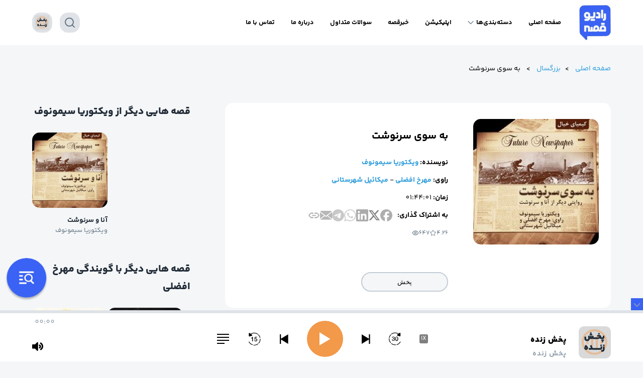

--- FILE ---
content_type: text/html; charset=UTF-8
request_url: https://radiogheseh.com/album/%D8%A8%D9%87-%D8%B3%D9%88%DB%8C-%D8%B3%D8%B1%D9%86%D9%88%D8%B4%D8%AA/
body_size: 94276
content:
<!DOCTYPE html>
<html dir="rtl" lang="fa-IR">

<head>
	
	<meta charset="UTF-8">
    
	<meta name="viewport" content="width=device-width">
    
	<title>رادیو قصه</title>

	<meta name='robots' content='noindex, nofollow' />
<link rel="alternate" type="application/rss+xml" title="رادیو قصه &raquo; به سوی سرنوشت خوراک دیدگاه‌ها" href="https://radiogheseh.com/album/%d8%a8%d9%87-%d8%b3%d9%88%db%8c-%d8%b3%d8%b1%d9%86%d9%88%d8%b4%d8%aa/feed/" />
<link rel="alternate" title="oEmbed (JSON)" type="application/json+oembed" href="https://radiogheseh.com/wp-json/oembed/1.0/embed?url=https%3A%2F%2Fradiogheseh.com%2Falbum%2F%25d8%25a8%25d9%2587-%25d8%25b3%25d9%2588%25db%258c-%25d8%25b3%25d8%25b1%25d9%2586%25d9%2588%25d8%25b4%25d8%25aa%2F" />
<link rel="alternate" title="oEmbed (XML)" type="text/xml+oembed" href="https://radiogheseh.com/wp-json/oembed/1.0/embed?url=https%3A%2F%2Fradiogheseh.com%2Falbum%2F%25d8%25a8%25d9%2587-%25d8%25b3%25d9%2588%25db%258c-%25d8%25b3%25d8%25b1%25d9%2586%25d9%2588%25d8%25b4%25d8%25aa%2F&#038;format=xml" />
<style id='wp-img-auto-sizes-contain-inline-css' type='text/css'>
img:is([sizes=auto i],[sizes^="auto," i]){contain-intrinsic-size:3000px 1500px}
/*# sourceURL=wp-img-auto-sizes-contain-inline-css */
</style>
<link rel='stylesheet' id='sonaar-music-css' href='https://radiogheseh.com/wp-content/plugins/mp3-music-player-by-sonaar/public/css/sonaar-music-public.css?ver=5.9.1' type='text/css' media='all' />
<style id='sonaar-music-inline-css' type='text/css'>
:root {--srp-global-tracklist-color: #000000;}div#sonaar-player{ color:#000000;}#sonaar-player.sr-float .close.btn-player.enable:after, #sonaar-player.sr-float .close.btn-player.enable:before{ border-color:#000000!important;}#sonaar-player.sr-float .close.btn-player rect{ fill:#000000;}#sonaar-player .player, #sonaar-player .player .volume .slider-container, #sonaar-player .close.btn_playlist:before, #sonaar-player .close.btn_playlist:after{border-color:#3a62f4;}#sonaar-player .player .volume .slider-container:before{border-top-color:#3a62f4;}#sonaar-player .playlist button.play, #sonaar-player .close.btn-player, #sonaar-player .mobileProgress, #sonaar-player .ui-slider-handle, .ui-slider-range{background-color:#3a62f4;}#sonaar-player .playlist .tracklist li.active, #sonaar-player .playlist .tracklist li.active span, #sonaar-player .playlist .title, .srmp3_singning p[begin]:not(.srmp3_lyrics_read ~ p){color:#3a62f4;}#sonaar-player .player .timing, #sonaar-player .album-title, #sonaar-player .playlist .tracklist li, #sonaar-player .playlist .tracklist li a, #sonaar-player .player .store .track-store li a, #sonaar-player .track-store li, #sonaar-player .sonaar-extend-button, #sonaar-player .sr_skip_number{color:#000000;}#sonaar-player .player .store .track-store li .sr_store_round_bt, #sonaar-player .ui-slider-handle, #sonaar-player .ui-slider-range{background-color:#000000;}#sonaar-player .control, #sonaar-player .sricon-volume {color:#000000;}#sonaar-player div.sr_speedRate div{background:#000000;}div#sonaar-player, #sonaar-player .player, #sonaar-player .player .volume .slider-container, #sonaar-player.sr-float div.playlist, #sonaar-player.sr-float .close.btn-player, #sonaar-player.sr-float .player.sr-show_controls_hover .playerNowPlaying, .srp_extendedPlayer{background-color:#ffffff;}@media only screen and (max-width: 1025px){#sonaar-player .store{background-color:#ffffff;}}#sonaar-player .player .volume .slider-container:after{border-top-color:#ffffff;}#sonaar-player .playlist button.play, #sonaar-player .player .store .track-store li .sr_store_round_bt{color:#ffffff;}#sonaar-player .close.btn-player rect{fill:#ffffff;}#sonaar-player .close.btn-player.enable:after, #sonaar-player .close.btn-player.enable:before{border-color:#ffffff!important;}#sonaar-player.sr-float .close.btn-player.enable:after, #sonaar-player.sr-float .close.btn-player.enable:before{border-color:!important;}#sonaar-player div.sr_speedRate div{color:#ffffff;}#sonaar-player .mobilePanel, #sonaar-player .player .player-row:before{background-color:#ffffff;}#sonaar-player .player div.mobilePanel{border-color:#ffffff;}#sonaar-player .mobileProgressing, #sonaar-player .progressDot{background-color:#3a62f4;}div#sonaar-modal .sr_popup-content, .iron-audioplayer .srp_note{background-color:#ffffff;}.sr_close svg{fill:#000000;}.iron-audioplayer .srp_player_boxed, .single-album .iron-audioplayer[data-playertemplate="skin_float_tracklist"] .album-player{background:rgba(226, 226, 226, 1);}.iron_widget_radio:not(.srp_player_button) .iron-audioplayer[data-playertemplate="skin_boxed_tracklist"] .playlist, .single-album .iron-audioplayer[data-playertemplate="skin_float_tracklist"] .sonaar-grid{background:;}.iron-audioplayer .playlist .current .audio-track, .playlist .current .track-number{color:rgba(0, 0, 0, 1);}.iron-audioplayer .playlist a.song-store:not(.sr_store_wc_round_bt){color:rgba(0, 0, 0, 1);}.iron-audioplayer  .playlist .song-store-list-menu .fa-ellipsis-v{color:#BBBBBB;}.iron-audioplayer  .playlist .audio-track path, .iron-audioplayer  .playlist .sricon-play{color:rgba(0, 0, 0, 1);}.iron-audioplayer .control .sricon-play, .srp-play-button .sricon-play, .srp_pagination .active{color:rgba(127, 127, 127, 1);}.iron-audioplayer .srp-play-circle{border-color:rgba(127, 127, 127, 1);}.iron-audioplayer .control, .iron-audioplayer[data-playertemplate="skin_boxed_tracklist"] .sr_progressbar, .srp_player_boxed .srp_noteButton{color:rgba(127, 127, 127, 1);}.iron-audioplayer .sr_speedRate div{border-color:rgba(127, 127, 127, 1);}.iron-audioplayer .srp-play-button-label-container, .iron-audioplayer .ui-slider-handle, .iron-audioplayer .ui-slider-range{background:rgba(127, 127, 127, 1);}.iron-audioplayer.sr_player_on_artwork .sonaar-Artwort-box .control [class*="sricon-"]{color:#f1f1f1;}.iron-audioplayer.sr_player_on_artwork .sonaar-Artwort-box .control .play{border-color:#f1f1f1;}.iron-audioplayer .song-store.sr_store_wc_round_bt{color:rgba(255, 255, 255, 1);}.iron-audioplayer .song-store.sr_store_wc_round_bt{background-color:rgba(0, 0, 0, 1);} @media screen and (max-width: 540px){ #sonaar-player .playlist .tracklist span.track-title, #sonaar-player .playlist .tracklist span.track-artist, #sonaar-player .playlist .tracklist span.track-album{ padding-left: 35px; } }.srp-modal-variation-list .srp-modal-variant-selector {background-color:;}.srp-modal-variation-list .srp-modal-variant-selector:hover, .srp-modal-variation-list .srp-modal-variant-selector.srp_selected {background-color:;}#sonaar-modal .srp_button {background-color:#0170b9;}#sonaar-modal .srp_button {color:#ffffff;}:root {
			--srp-global-sticky_player_featured_color: #3a62f4;
			--srp-global-sticky_player_waveform_progress_color: #3a62f4;
			--srp-global-sticky_player_waveform_background_color: #dfe3e8;
			--srp-global-sticky_player_labelsandbuttons: #000000;
			--srp-global-sticky_player_background: #ffffff;
			--srp-global-music_player_wc_bt_color: rgba(255, 255, 255, 1);
			--srp-global-music_player_wc_bt_bgcolor: rgba(0, 0, 0, 1);
			--srp-global-modal-btn-txt-color: #ffffff;
			--srp-global-modal-btn-bg-color: #0170b9;
			--srp-global-modal-form-input-bg-color: ;
			--srp-global-modal-form-input-border-color: ;
			--srp-global-modal-form-input-color: ;
			
		  }.iron-audioplayer .sonaar_fake_wave .sonaar_wave_cut rect{fill:rgba(116, 1, 223, 1);}#sonaar-player .sonaar_fake_wave .sonaar_wave_base rect{fill:#dfe3e8;}#sonaar-player .mobileProgress{background-color:#dfe3e8;}#sonaar-player .sonaar_fake_wave .sonaar_wave_cut rect{fill:#3a62f4;}.iron-audioplayer .sr_waveform_simplebar .sonaar_wave_base{background-color:rgba(31, 31, 31, 1);}.iron-audioplayer .sr_waveform_simplebar .sonaar_wave_cut{background-color:rgba(116, 1, 223, 1);}#sonaar-player .sonaar_fake_wave .sonaar_wave_base {background-color:#dfe3e8;}#sonaar-player .sonaar_fake_wave .sonaar_wave_cut {background-color:#3a62f4;}
/*# sourceURL=sonaar-music-inline-css */
</style>
<style id='wp-emoji-styles-inline-css' type='text/css'>

	img.wp-smiley, img.emoji {
		display: inline !important;
		border: none !important;
		box-shadow: none !important;
		height: 1em !important;
		width: 1em !important;
		margin: 0 0.07em !important;
		vertical-align: -0.1em !important;
		background: none !important;
		padding: 0 !important;
	}
/*# sourceURL=wp-emoji-styles-inline-css */
</style>
<link rel='stylesheet' id='wp-block-library-rtl-css' href='https://radiogheseh.com/wp-includes/css/dist/block-library/style-rtl.min.css?ver=6.9' type='text/css' media='all' />
<style id='wp-block-heading-inline-css' type='text/css'>
h1:where(.wp-block-heading).has-background,h2:where(.wp-block-heading).has-background,h3:where(.wp-block-heading).has-background,h4:where(.wp-block-heading).has-background,h5:where(.wp-block-heading).has-background,h6:where(.wp-block-heading).has-background{padding:1.25em 2.375em}h1.has-text-align-left[style*=writing-mode]:where([style*=vertical-lr]),h1.has-text-align-right[style*=writing-mode]:where([style*=vertical-rl]),h2.has-text-align-left[style*=writing-mode]:where([style*=vertical-lr]),h2.has-text-align-right[style*=writing-mode]:where([style*=vertical-rl]),h3.has-text-align-left[style*=writing-mode]:where([style*=vertical-lr]),h3.has-text-align-right[style*=writing-mode]:where([style*=vertical-rl]),h4.has-text-align-left[style*=writing-mode]:where([style*=vertical-lr]),h4.has-text-align-right[style*=writing-mode]:where([style*=vertical-rl]),h5.has-text-align-left[style*=writing-mode]:where([style*=vertical-lr]),h5.has-text-align-right[style*=writing-mode]:where([style*=vertical-rl]),h6.has-text-align-left[style*=writing-mode]:where([style*=vertical-lr]),h6.has-text-align-right[style*=writing-mode]:where([style*=vertical-rl]){rotate:180deg}
/*# sourceURL=https://radiogheseh.com/wp-includes/blocks/heading/style.min.css */
</style>
<style id='wp-block-image-inline-css' type='text/css'>
.wp-block-image>a,.wp-block-image>figure>a{display:inline-block}.wp-block-image img{box-sizing:border-box;height:auto;max-width:100%;vertical-align:bottom}@media not (prefers-reduced-motion){.wp-block-image img.hide{visibility:hidden}.wp-block-image img.show{animation:show-content-image .4s}}.wp-block-image[style*=border-radius] img,.wp-block-image[style*=border-radius]>a{border-radius:inherit}.wp-block-image.has-custom-border img{box-sizing:border-box}.wp-block-image.aligncenter{text-align:center}.wp-block-image.alignfull>a,.wp-block-image.alignwide>a{width:100%}.wp-block-image.alignfull img,.wp-block-image.alignwide img{height:auto;width:100%}.wp-block-image .aligncenter,.wp-block-image .alignleft,.wp-block-image .alignright,.wp-block-image.aligncenter,.wp-block-image.alignleft,.wp-block-image.alignright{display:table}.wp-block-image .aligncenter>figcaption,.wp-block-image .alignleft>figcaption,.wp-block-image .alignright>figcaption,.wp-block-image.aligncenter>figcaption,.wp-block-image.alignleft>figcaption,.wp-block-image.alignright>figcaption{caption-side:bottom;display:table-caption}.wp-block-image .alignleft{float:left;margin:.5em 1em .5em 0}.wp-block-image .alignright{float:right;margin:.5em 0 .5em 1em}.wp-block-image .aligncenter{margin-left:auto;margin-right:auto}.wp-block-image :where(figcaption){margin-bottom:1em;margin-top:.5em}.wp-block-image.is-style-circle-mask img{border-radius:9999px}@supports ((-webkit-mask-image:none) or (mask-image:none)) or (-webkit-mask-image:none){.wp-block-image.is-style-circle-mask img{border-radius:0;-webkit-mask-image:url('data:image/svg+xml;utf8,<svg viewBox="0 0 100 100" xmlns="http://www.w3.org/2000/svg"><circle cx="50" cy="50" r="50"/></svg>');mask-image:url('data:image/svg+xml;utf8,<svg viewBox="0 0 100 100" xmlns="http://www.w3.org/2000/svg"><circle cx="50" cy="50" r="50"/></svg>');mask-mode:alpha;-webkit-mask-position:center;mask-position:center;-webkit-mask-repeat:no-repeat;mask-repeat:no-repeat;-webkit-mask-size:contain;mask-size:contain}}:root :where(.wp-block-image.is-style-rounded img,.wp-block-image .is-style-rounded img){border-radius:9999px}.wp-block-image figure{margin:0}.wp-lightbox-container{display:flex;flex-direction:column;position:relative}.wp-lightbox-container img{cursor:zoom-in}.wp-lightbox-container img:hover+button{opacity:1}.wp-lightbox-container button{align-items:center;backdrop-filter:blur(16px) saturate(180%);background-color:#5a5a5a40;border:none;border-radius:4px;cursor:zoom-in;display:flex;height:20px;justify-content:center;left:16px;opacity:0;padding:0;position:absolute;text-align:center;top:16px;width:20px;z-index:100}@media not (prefers-reduced-motion){.wp-lightbox-container button{transition:opacity .2s ease}}.wp-lightbox-container button:focus-visible{outline:3px auto #5a5a5a40;outline:3px auto -webkit-focus-ring-color;outline-offset:3px}.wp-lightbox-container button:hover{cursor:pointer;opacity:1}.wp-lightbox-container button:focus{opacity:1}.wp-lightbox-container button:focus,.wp-lightbox-container button:hover,.wp-lightbox-container button:not(:hover):not(:active):not(.has-background){background-color:#5a5a5a40;border:none}.wp-lightbox-overlay{box-sizing:border-box;cursor:zoom-out;height:100vh;overflow:hidden;position:fixed;right:0;top:0;visibility:hidden;width:100%;z-index:100000}.wp-lightbox-overlay .close-button{align-items:center;cursor:pointer;display:flex;justify-content:center;left:calc(env(safe-area-inset-left) + 16px);min-height:40px;min-width:40px;padding:0;position:absolute;top:calc(env(safe-area-inset-top) + 16px);z-index:5000000}.wp-lightbox-overlay .close-button:focus,.wp-lightbox-overlay .close-button:hover,.wp-lightbox-overlay .close-button:not(:hover):not(:active):not(.has-background){background:none;border:none}.wp-lightbox-overlay .lightbox-image-container{height:var(--wp--lightbox-container-height);overflow:hidden;position:absolute;right:50%;top:50%;transform:translate(50%,-50%);transform-origin:top right;width:var(--wp--lightbox-container-width);z-index:9999999999}.wp-lightbox-overlay .wp-block-image{align-items:center;box-sizing:border-box;display:flex;height:100%;justify-content:center;margin:0;position:relative;transform-origin:100% 0;width:100%;z-index:3000000}.wp-lightbox-overlay .wp-block-image img{height:var(--wp--lightbox-image-height);min-height:var(--wp--lightbox-image-height);min-width:var(--wp--lightbox-image-width);width:var(--wp--lightbox-image-width)}.wp-lightbox-overlay .wp-block-image figcaption{display:none}.wp-lightbox-overlay button{background:none;border:none}.wp-lightbox-overlay .scrim{background-color:#fff;height:100%;opacity:.9;position:absolute;width:100%;z-index:2000000}.wp-lightbox-overlay.active{visibility:visible}@media not (prefers-reduced-motion){.wp-lightbox-overlay.active{animation:turn-on-visibility .25s both}.wp-lightbox-overlay.active img{animation:turn-on-visibility .35s both}.wp-lightbox-overlay.show-closing-animation:not(.active){animation:turn-off-visibility .35s both}.wp-lightbox-overlay.show-closing-animation:not(.active) img{animation:turn-off-visibility .25s both}.wp-lightbox-overlay.zoom.active{animation:none;opacity:1;visibility:visible}.wp-lightbox-overlay.zoom.active .lightbox-image-container{animation:lightbox-zoom-in .4s}.wp-lightbox-overlay.zoom.active .lightbox-image-container img{animation:none}.wp-lightbox-overlay.zoom.active .scrim{animation:turn-on-visibility .4s forwards}.wp-lightbox-overlay.zoom.show-closing-animation:not(.active){animation:none}.wp-lightbox-overlay.zoom.show-closing-animation:not(.active) .lightbox-image-container{animation:lightbox-zoom-out .4s}.wp-lightbox-overlay.zoom.show-closing-animation:not(.active) .lightbox-image-container img{animation:none}.wp-lightbox-overlay.zoom.show-closing-animation:not(.active) .scrim{animation:turn-off-visibility .4s forwards}}@keyframes show-content-image{0%{visibility:hidden}99%{visibility:hidden}to{visibility:visible}}@keyframes turn-on-visibility{0%{opacity:0}to{opacity:1}}@keyframes turn-off-visibility{0%{opacity:1;visibility:visible}99%{opacity:0;visibility:visible}to{opacity:0;visibility:hidden}}@keyframes lightbox-zoom-in{0%{transform:translate(calc(((-100vw + var(--wp--lightbox-scrollbar-width))/2 + var(--wp--lightbox-initial-left-position))*-1),calc(-50vh + var(--wp--lightbox-initial-top-position))) scale(var(--wp--lightbox-scale))}to{transform:translate(50%,-50%) scale(1)}}@keyframes lightbox-zoom-out{0%{transform:translate(50%,-50%) scale(1);visibility:visible}99%{visibility:visible}to{transform:translate(calc(((-100vw + var(--wp--lightbox-scrollbar-width))/2 + var(--wp--lightbox-initial-left-position))*-1),calc(-50vh + var(--wp--lightbox-initial-top-position))) scale(var(--wp--lightbox-scale));visibility:hidden}}
/*# sourceURL=https://radiogheseh.com/wp-includes/blocks/image/style.min.css */
</style>
<style id='wp-block-latest-posts-inline-css' type='text/css'>
.wp-block-latest-posts{box-sizing:border-box}.wp-block-latest-posts.alignleft{margin-right:2em}.wp-block-latest-posts.alignright{margin-left:2em}.wp-block-latest-posts.wp-block-latest-posts__list{list-style:none}.wp-block-latest-posts.wp-block-latest-posts__list li{clear:both;overflow-wrap:break-word}.wp-block-latest-posts.is-grid{display:flex;flex-wrap:wrap}.wp-block-latest-posts.is-grid li{margin:0 0 1.25em 1.25em;width:100%}@media (min-width:600px){.wp-block-latest-posts.columns-2 li{width:calc(50% - .625em)}.wp-block-latest-posts.columns-2 li:nth-child(2n){margin-left:0}.wp-block-latest-posts.columns-3 li{width:calc(33.33333% - .83333em)}.wp-block-latest-posts.columns-3 li:nth-child(3n){margin-left:0}.wp-block-latest-posts.columns-4 li{width:calc(25% - .9375em)}.wp-block-latest-posts.columns-4 li:nth-child(4n){margin-left:0}.wp-block-latest-posts.columns-5 li{width:calc(20% - 1em)}.wp-block-latest-posts.columns-5 li:nth-child(5n){margin-left:0}.wp-block-latest-posts.columns-6 li{width:calc(16.66667% - 1.04167em)}.wp-block-latest-posts.columns-6 li:nth-child(6n){margin-left:0}}:root :where(.wp-block-latest-posts.is-grid){padding:0}:root :where(.wp-block-latest-posts.wp-block-latest-posts__list){padding-right:0}.wp-block-latest-posts__post-author,.wp-block-latest-posts__post-date{display:block;font-size:.8125em}.wp-block-latest-posts__post-excerpt,.wp-block-latest-posts__post-full-content{margin-bottom:1em;margin-top:.5em}.wp-block-latest-posts__featured-image a{display:inline-block}.wp-block-latest-posts__featured-image img{height:auto;max-width:100%;width:auto}.wp-block-latest-posts__featured-image.alignleft{float:left;margin-right:1em}.wp-block-latest-posts__featured-image.alignright{float:right;margin-left:1em}.wp-block-latest-posts__featured-image.aligncenter{margin-bottom:1em;text-align:center}
/*# sourceURL=https://radiogheseh.com/wp-includes/blocks/latest-posts/style.min.css */
</style>
<style id='wp-block-columns-inline-css' type='text/css'>
.wp-block-columns{box-sizing:border-box;display:flex;flex-wrap:wrap!important}@media (min-width:782px){.wp-block-columns{flex-wrap:nowrap!important}}.wp-block-columns{align-items:normal!important}.wp-block-columns.are-vertically-aligned-top{align-items:flex-start}.wp-block-columns.are-vertically-aligned-center{align-items:center}.wp-block-columns.are-vertically-aligned-bottom{align-items:flex-end}@media (max-width:781px){.wp-block-columns:not(.is-not-stacked-on-mobile)>.wp-block-column{flex-basis:100%!important}}@media (min-width:782px){.wp-block-columns:not(.is-not-stacked-on-mobile)>.wp-block-column{flex-basis:0;flex-grow:1}.wp-block-columns:not(.is-not-stacked-on-mobile)>.wp-block-column[style*=flex-basis]{flex-grow:0}}.wp-block-columns.is-not-stacked-on-mobile{flex-wrap:nowrap!important}.wp-block-columns.is-not-stacked-on-mobile>.wp-block-column{flex-basis:0;flex-grow:1}.wp-block-columns.is-not-stacked-on-mobile>.wp-block-column[style*=flex-basis]{flex-grow:0}:where(.wp-block-columns){margin-bottom:1.75em}:where(.wp-block-columns.has-background){padding:1.25em 2.375em}.wp-block-column{flex-grow:1;min-width:0;overflow-wrap:break-word;word-break:break-word}.wp-block-column.is-vertically-aligned-top{align-self:flex-start}.wp-block-column.is-vertically-aligned-center{align-self:center}.wp-block-column.is-vertically-aligned-bottom{align-self:flex-end}.wp-block-column.is-vertically-aligned-stretch{align-self:stretch}.wp-block-column.is-vertically-aligned-bottom,.wp-block-column.is-vertically-aligned-center,.wp-block-column.is-vertically-aligned-top{width:100%}
/*# sourceURL=https://radiogheseh.com/wp-includes/blocks/columns/style.min.css */
</style>
<style id='wp-block-paragraph-inline-css' type='text/css'>
.is-small-text{font-size:.875em}.is-regular-text{font-size:1em}.is-large-text{font-size:2.25em}.is-larger-text{font-size:3em}.has-drop-cap:not(:focus):first-letter{float:right;font-size:8.4em;font-style:normal;font-weight:100;line-height:.68;margin:.05em 0 0 .1em;text-transform:uppercase}body.rtl .has-drop-cap:not(:focus):first-letter{float:none;margin-right:.1em}p.has-drop-cap.has-background{overflow:hidden}:root :where(p.has-background){padding:1.25em 2.375em}:where(p.has-text-color:not(.has-link-color)) a{color:inherit}p.has-text-align-left[style*="writing-mode:vertical-lr"],p.has-text-align-right[style*="writing-mode:vertical-rl"]{rotate:180deg}
/*# sourceURL=https://radiogheseh.com/wp-includes/blocks/paragraph/style.min.css */
</style>
<style id='global-styles-inline-css' type='text/css'>
:root{--wp--preset--aspect-ratio--square: 1;--wp--preset--aspect-ratio--4-3: 4/3;--wp--preset--aspect-ratio--3-4: 3/4;--wp--preset--aspect-ratio--3-2: 3/2;--wp--preset--aspect-ratio--2-3: 2/3;--wp--preset--aspect-ratio--16-9: 16/9;--wp--preset--aspect-ratio--9-16: 9/16;--wp--preset--color--black: #000000;--wp--preset--color--cyan-bluish-gray: #abb8c3;--wp--preset--color--white: #ffffff;--wp--preset--color--pale-pink: #f78da7;--wp--preset--color--vivid-red: #cf2e2e;--wp--preset--color--luminous-vivid-orange: #ff6900;--wp--preset--color--luminous-vivid-amber: #fcb900;--wp--preset--color--light-green-cyan: #7bdcb5;--wp--preset--color--vivid-green-cyan: #00d084;--wp--preset--color--pale-cyan-blue: #8ed1fc;--wp--preset--color--vivid-cyan-blue: #0693e3;--wp--preset--color--vivid-purple: #9b51e0;--wp--preset--gradient--vivid-cyan-blue-to-vivid-purple: linear-gradient(135deg,rgb(6,147,227) 0%,rgb(155,81,224) 100%);--wp--preset--gradient--light-green-cyan-to-vivid-green-cyan: linear-gradient(135deg,rgb(122,220,180) 0%,rgb(0,208,130) 100%);--wp--preset--gradient--luminous-vivid-amber-to-luminous-vivid-orange: linear-gradient(135deg,rgb(252,185,0) 0%,rgb(255,105,0) 100%);--wp--preset--gradient--luminous-vivid-orange-to-vivid-red: linear-gradient(135deg,rgb(255,105,0) 0%,rgb(207,46,46) 100%);--wp--preset--gradient--very-light-gray-to-cyan-bluish-gray: linear-gradient(135deg,rgb(238,238,238) 0%,rgb(169,184,195) 100%);--wp--preset--gradient--cool-to-warm-spectrum: linear-gradient(135deg,rgb(74,234,220) 0%,rgb(151,120,209) 20%,rgb(207,42,186) 40%,rgb(238,44,130) 60%,rgb(251,105,98) 80%,rgb(254,248,76) 100%);--wp--preset--gradient--blush-light-purple: linear-gradient(135deg,rgb(255,206,236) 0%,rgb(152,150,240) 100%);--wp--preset--gradient--blush-bordeaux: linear-gradient(135deg,rgb(254,205,165) 0%,rgb(254,45,45) 50%,rgb(107,0,62) 100%);--wp--preset--gradient--luminous-dusk: linear-gradient(135deg,rgb(255,203,112) 0%,rgb(199,81,192) 50%,rgb(65,88,208) 100%);--wp--preset--gradient--pale-ocean: linear-gradient(135deg,rgb(255,245,203) 0%,rgb(182,227,212) 50%,rgb(51,167,181) 100%);--wp--preset--gradient--electric-grass: linear-gradient(135deg,rgb(202,248,128) 0%,rgb(113,206,126) 100%);--wp--preset--gradient--midnight: linear-gradient(135deg,rgb(2,3,129) 0%,rgb(40,116,252) 100%);--wp--preset--font-size--small: 13px;--wp--preset--font-size--medium: 20px;--wp--preset--font-size--large: 36px;--wp--preset--font-size--x-large: 42px;--wp--preset--spacing--20: 0.44rem;--wp--preset--spacing--30: 0.67rem;--wp--preset--spacing--40: 1rem;--wp--preset--spacing--50: 1.5rem;--wp--preset--spacing--60: 2.25rem;--wp--preset--spacing--70: 3.38rem;--wp--preset--spacing--80: 5.06rem;--wp--preset--shadow--natural: 6px 6px 9px rgba(0, 0, 0, 0.2);--wp--preset--shadow--deep: 12px 12px 50px rgba(0, 0, 0, 0.4);--wp--preset--shadow--sharp: 6px 6px 0px rgba(0, 0, 0, 0.2);--wp--preset--shadow--outlined: 6px 6px 0px -3px rgb(255, 255, 255), 6px 6px rgb(0, 0, 0);--wp--preset--shadow--crisp: 6px 6px 0px rgb(0, 0, 0);}:where(.is-layout-flex){gap: 0.5em;}:where(.is-layout-grid){gap: 0.5em;}body .is-layout-flex{display: flex;}.is-layout-flex{flex-wrap: wrap;align-items: center;}.is-layout-flex > :is(*, div){margin: 0;}body .is-layout-grid{display: grid;}.is-layout-grid > :is(*, div){margin: 0;}:where(.wp-block-columns.is-layout-flex){gap: 2em;}:where(.wp-block-columns.is-layout-grid){gap: 2em;}:where(.wp-block-post-template.is-layout-flex){gap: 1.25em;}:where(.wp-block-post-template.is-layout-grid){gap: 1.25em;}.has-black-color{color: var(--wp--preset--color--black) !important;}.has-cyan-bluish-gray-color{color: var(--wp--preset--color--cyan-bluish-gray) !important;}.has-white-color{color: var(--wp--preset--color--white) !important;}.has-pale-pink-color{color: var(--wp--preset--color--pale-pink) !important;}.has-vivid-red-color{color: var(--wp--preset--color--vivid-red) !important;}.has-luminous-vivid-orange-color{color: var(--wp--preset--color--luminous-vivid-orange) !important;}.has-luminous-vivid-amber-color{color: var(--wp--preset--color--luminous-vivid-amber) !important;}.has-light-green-cyan-color{color: var(--wp--preset--color--light-green-cyan) !important;}.has-vivid-green-cyan-color{color: var(--wp--preset--color--vivid-green-cyan) !important;}.has-pale-cyan-blue-color{color: var(--wp--preset--color--pale-cyan-blue) !important;}.has-vivid-cyan-blue-color{color: var(--wp--preset--color--vivid-cyan-blue) !important;}.has-vivid-purple-color{color: var(--wp--preset--color--vivid-purple) !important;}.has-black-background-color{background-color: var(--wp--preset--color--black) !important;}.has-cyan-bluish-gray-background-color{background-color: var(--wp--preset--color--cyan-bluish-gray) !important;}.has-white-background-color{background-color: var(--wp--preset--color--white) !important;}.has-pale-pink-background-color{background-color: var(--wp--preset--color--pale-pink) !important;}.has-vivid-red-background-color{background-color: var(--wp--preset--color--vivid-red) !important;}.has-luminous-vivid-orange-background-color{background-color: var(--wp--preset--color--luminous-vivid-orange) !important;}.has-luminous-vivid-amber-background-color{background-color: var(--wp--preset--color--luminous-vivid-amber) !important;}.has-light-green-cyan-background-color{background-color: var(--wp--preset--color--light-green-cyan) !important;}.has-vivid-green-cyan-background-color{background-color: var(--wp--preset--color--vivid-green-cyan) !important;}.has-pale-cyan-blue-background-color{background-color: var(--wp--preset--color--pale-cyan-blue) !important;}.has-vivid-cyan-blue-background-color{background-color: var(--wp--preset--color--vivid-cyan-blue) !important;}.has-vivid-purple-background-color{background-color: var(--wp--preset--color--vivid-purple) !important;}.has-black-border-color{border-color: var(--wp--preset--color--black) !important;}.has-cyan-bluish-gray-border-color{border-color: var(--wp--preset--color--cyan-bluish-gray) !important;}.has-white-border-color{border-color: var(--wp--preset--color--white) !important;}.has-pale-pink-border-color{border-color: var(--wp--preset--color--pale-pink) !important;}.has-vivid-red-border-color{border-color: var(--wp--preset--color--vivid-red) !important;}.has-luminous-vivid-orange-border-color{border-color: var(--wp--preset--color--luminous-vivid-orange) !important;}.has-luminous-vivid-amber-border-color{border-color: var(--wp--preset--color--luminous-vivid-amber) !important;}.has-light-green-cyan-border-color{border-color: var(--wp--preset--color--light-green-cyan) !important;}.has-vivid-green-cyan-border-color{border-color: var(--wp--preset--color--vivid-green-cyan) !important;}.has-pale-cyan-blue-border-color{border-color: var(--wp--preset--color--pale-cyan-blue) !important;}.has-vivid-cyan-blue-border-color{border-color: var(--wp--preset--color--vivid-cyan-blue) !important;}.has-vivid-purple-border-color{border-color: var(--wp--preset--color--vivid-purple) !important;}.has-vivid-cyan-blue-to-vivid-purple-gradient-background{background: var(--wp--preset--gradient--vivid-cyan-blue-to-vivid-purple) !important;}.has-light-green-cyan-to-vivid-green-cyan-gradient-background{background: var(--wp--preset--gradient--light-green-cyan-to-vivid-green-cyan) !important;}.has-luminous-vivid-amber-to-luminous-vivid-orange-gradient-background{background: var(--wp--preset--gradient--luminous-vivid-amber-to-luminous-vivid-orange) !important;}.has-luminous-vivid-orange-to-vivid-red-gradient-background{background: var(--wp--preset--gradient--luminous-vivid-orange-to-vivid-red) !important;}.has-very-light-gray-to-cyan-bluish-gray-gradient-background{background: var(--wp--preset--gradient--very-light-gray-to-cyan-bluish-gray) !important;}.has-cool-to-warm-spectrum-gradient-background{background: var(--wp--preset--gradient--cool-to-warm-spectrum) !important;}.has-blush-light-purple-gradient-background{background: var(--wp--preset--gradient--blush-light-purple) !important;}.has-blush-bordeaux-gradient-background{background: var(--wp--preset--gradient--blush-bordeaux) !important;}.has-luminous-dusk-gradient-background{background: var(--wp--preset--gradient--luminous-dusk) !important;}.has-pale-ocean-gradient-background{background: var(--wp--preset--gradient--pale-ocean) !important;}.has-electric-grass-gradient-background{background: var(--wp--preset--gradient--electric-grass) !important;}.has-midnight-gradient-background{background: var(--wp--preset--gradient--midnight) !important;}.has-small-font-size{font-size: var(--wp--preset--font-size--small) !important;}.has-medium-font-size{font-size: var(--wp--preset--font-size--medium) !important;}.has-large-font-size{font-size: var(--wp--preset--font-size--large) !important;}.has-x-large-font-size{font-size: var(--wp--preset--font-size--x-large) !important;}
:where(.wp-block-columns.is-layout-flex){gap: 2em;}:where(.wp-block-columns.is-layout-grid){gap: 2em;}
/*# sourceURL=global-styles-inline-css */
</style>
<style id='core-block-supports-inline-css' type='text/css'>
.wp-container-core-columns-is-layout-9d6595d7{flex-wrap:nowrap;}
/*# sourceURL=core-block-supports-inline-css */
</style>

<style id='classic-theme-styles-inline-css' type='text/css'>
/*! This file is auto-generated */
.wp-block-button__link{color:#fff;background-color:#32373c;border-radius:9999px;box-shadow:none;text-decoration:none;padding:calc(.667em + 2px) calc(1.333em + 2px);font-size:1.125em}.wp-block-file__button{background:#32373c;color:#fff;text-decoration:none}
/*# sourceURL=/wp-includes/css/classic-themes.min.css */
</style>
<link rel='stylesheet' id='dashicons-css' href='https://radiogheseh.com/wp-includes/css/dashicons.min.css?ver=6.9' type='text/css' media='all' />
<link rel='stylesheet' id='post-views-counter-frontend-css' href='https://radiogheseh.com/wp-content/plugins/post-views-counter/css/frontend.min.css?ver=1.4.7' type='text/css' media='all' />
<link rel='stylesheet' id='sonaar-music-pro-css' href='https://radiogheseh.com/wp-content/plugins/sonaar-music-pro/public/css/sonaar-music-pro-public.css?ver=5.9.1' type='text/css' media='all' />
<link rel='stylesheet' id='wp-postratings-css' href='https://radiogheseh.com/wp-content/plugins/wp-postratings/css/postratings-css.css?ver=1.91.2' type='text/css' media='all' />
<link rel='stylesheet' id='wp-postratings-rtl-css' href='https://radiogheseh.com/wp-content/plugins/wp-postratings/css/postratings-css-rtl.css?ver=1.91.2' type='text/css' media='all' />
<link rel='stylesheet' id='audioigniter-css' href='https://radiogheseh.com/wp-content/plugins/audioigniter/player/build/style.css?ver=2.0.1' type='text/css' media='all' />
<link rel='stylesheet' id='style-css' href='https://radiogheseh.com/wp-content/themes/radiogheseh/style.css?ver=4172' type='text/css' media='all' />
<link rel='stylesheet' id='tom-select-css' href='https://radiogheseh.com/wp-content/themes/radiogheseh/css/tom-select.css?ver=6.9' type='text/css' media='all' />
<script type="text/javascript" src="https://radiogheseh.com/wp-includes/js/jquery/jquery.min.js?ver=3.7.1" id="jquery-core-js"></script>
<script type="text/javascript" src="https://radiogheseh.com/wp-includes/js/jquery/jquery-migrate.min.js?ver=3.4.1" id="jquery-migrate-js"></script>
<script type="text/javascript" src="https://radiogheseh.com/wp-content/themes/radiogheseh/js/custom2.js?ver=6.9" id="custom2-js-js"></script>
<script type="text/javascript" src="https://radiogheseh.com/wp-content/themes/radiogheseh/js/tom-select.complete.min.js?ver=6.9" id="tomSelect-js-js"></script>
<script type="text/javascript" src="https://radiogheseh.com/wp-content/themes/radiogheseh/js/app.js?ver=6.9" id="app-js"></script>
<script type="text/javascript" src="https://radiogheseh.com/wp-content/plugins/sonaar-music-pro/public/js/sonaar-music-pro-public.js?ver=5.9.1" id="sonaar-music-pro-js"></script>
<script type="text/javascript" src="https://radiogheseh.com/wp-content/plugins/sonaar-music-pro/public/js/list.min.js?ver=5.9.1" id="sonaar-list-js"></script>
<script type="text/javascript" src="https://radiogheseh.com/wp-content/plugins/mp3-music-player-by-sonaar/public/js/perfect-scrollbar.min.js?ver=5.9.1" id="sonaar-music-scrollbar-js"></script>
<script type="text/javascript" src="https://radiogheseh.com/wp-content/plugins/sonaar-music-pro/public/js/color-thief.min.js?ver=5.9.1" id="color-thief-js"></script>
<link rel="https://api.w.org/" href="https://radiogheseh.com/wp-json/" /><link rel="alternate" title="JSON" type="application/json" href="https://radiogheseh.com/wp-json/wp/v2/album/18520" /><link rel="EditURI" type="application/rsd+xml" title="RSD" href="https://radiogheseh.com/xmlrpc.php?rsd" />
<meta name="generator" content="WordPress 6.9" />
<link rel="canonical" href="https://radiogheseh.com/album/%d8%a8%d9%87-%d8%b3%d9%88%db%8c-%d8%b3%d8%b1%d9%86%d9%88%d8%b4%d8%aa/" />
<link rel='shortlink' href='https://radiogheseh.com/?p=18520' />
<style type="text/css"></style><link rel="icon" href="https://dl.radiogheseh.com/wp-content/uploads/2020/07/cropped-logoghese-32x32.png" sizes="32x32" />
<link rel="icon" href="https://dl.radiogheseh.com/wp-content/uploads/2020/07/cropped-logoghese-192x192.png" sizes="192x192" />
<link rel="apple-touch-icon" href="https://dl.radiogheseh.com/wp-content/uploads/2020/07/cropped-logoghese-180x180.png" />
<meta name="msapplication-TileImage" content="https://dl.radiogheseh.com/wp-content/uploads/2020/07/cropped-logoghese-270x270.png" />
		<style type="text/css" id="wp-custom-css">
			footer {
    border-top: 1px solid rgba(255,255,255,0.1);
    color: rgba(255,255,255,.6);
    background: #a0a0a0;
    background: -moz-linear-gradient(to bottom,#000 0%,#848383 100%);
    background: -webkit-gradient(linear,left top,left bottom,color-stop(0%,#1a1d2b),color-stop(100%,#313131));
    background: -webkit-linear-gradient(to bottom,#000 0%,#848383 100%);
    background: -o-linear-gradient(to bottom,#000 0%,#848383 100%);
    background: -ms-linear-gradient(to bottom,#000 0%,#848383 100%);
    background: linear-gradient(to bottom,#000 0%,#848383 100%);
    filter: progid:DXImageTransform.Microsoft.gradient(startColorstr='#555555',endColorstr='#313131',GradientType=0);
}

.searchRow ::placeholder, .searchRow select, .searchRow button, .searchRow .form-control {
    background: transparent;
    color: #fff !important;
}
h2.title {
    color: rgb(255, 255, 255);
    font-size: 22px;
}

.pwPostBody .song_info .song_name {
    font-size: 13px;
    font-weight: bold;
    display: block;
    overflow: hidden;
    width: 100%;
    white-space: nowrap;
    text-overflow: ellipsis;
    color: #c7c5c5;
}
.pw-breadcrumb {
    border-top: 1px solid rgba(255,255,255,0.1);
    border-bottom: 1px solid rgba(255,255,255,0.1);
    text-transform: uppercase;
    font-size: 11px;
    background: #000;
    position: relative;
    z-index: 9;
    padding-top: 20px;
}		</style>
		
	<!-- PWA -->

	<link rel="manifest" href="https://radiogheseh.com/wp-content/themes/radiogheseh/manifest.json">

	<meta name="apple-mobile-web-app-capable" content="yes">

    <meta name="theme-color" content="#3C58C1">
    
	<link rel="apple-touch-icon" href="https://radiogheseh.com/wp-content/themes/radiogheseh/img/appicons/radiogheseh180.png">
    
	<meta name="apple-mobile-web-app-status-bar" content="#3C58C1">

	<link rel="stylesheet" type="text/css" href="https://radiogheseh.com/wp-content/themes/radiogheseh/css/app.css" media="screen and (max-width: 960px)">
<style id='asp-basic'>@keyframes aspAnFadeIn{0%{opacity:0}50%{opacity:0.6}100%{opacity:1}}@-webkit-keyframes aspAnFadeIn{0%{opacity:0}50%{opacity:0.6}100%{opacity:1}}@keyframes aspAnFadeOut{0%{opacity:1}50%{opacity:0.6}100%{opacity:0}}@-webkit-keyframes aspAnFadeOut{0%{opacity:1}50%{opacity:0.6}100%{opacity:0}}@keyframes aspAnFadeInDrop{0%{opacity:0;transform:translate(0,-50px)}100%{opacity:1;transform:translate(0,0)}}@-webkit-keyframes aspAnFadeInDrop{0%{opacity:0;transform:translate(0,-50px);-webkit-transform:translate(0,-50px)}100%{opacity:1;transform:translate(0,0);-webkit-transform:translate(0,0)}}@keyframes aspAnFadeOutDrop{0%{opacity:1;transform:translate(0,0);-webkit-transform:translate(0,0)}100%{opacity:0;transform:translate(0,-50px);-webkit-transform:translate(0,-50px)}}@-webkit-keyframes aspAnFadeOutDrop{0%{opacity:1;transform:translate(0,0);-webkit-transform:translate(0,0)}100%{opacity:0;transform:translate(0,-50px);-webkit-transform:translate(0,-50px)}}div.ajaxsearchpro.asp_an_fadeIn,div.ajaxsearchpro.asp_an_fadeOut,div.ajaxsearchpro.asp_an_fadeInDrop,div.ajaxsearchpro.asp_an_fadeOutDrop{-webkit-animation-duration:100ms;animation-duration:100ms;-webkit-animation-fill-mode:forwards;animation-fill-mode:forwards}.asp_an_fadeIn,div.ajaxsearchpro.asp_an_fadeIn{animation-name:aspAnFadeIn;-webkit-animation-name:aspAnFadeIn}.asp_an_fadeOut,div.ajaxsearchpro.asp_an_fadeOut{animation-name:aspAnFadeOut;-webkit-animation-name:aspAnFadeOut}div.ajaxsearchpro.asp_an_fadeInDrop{animation-name:aspAnFadeInDrop;-webkit-animation-name:aspAnFadeInDrop}div.ajaxsearchpro.asp_an_fadeOutDrop{animation-name:aspAnFadeOutDrop;-webkit-animation-name:aspAnFadeOutDrop}div.ajaxsearchpro.asp_main_container{transition:width 130ms linear;-webkit-transition:width 130ms linear}asp_w_container,div.asp_w.ajaxsearchpro,div.asp_w.asp_r,div.asp_w.asp_s,div.asp_w.asp_sb,div.asp_w.asp_sb *{-webkit-box-sizing:content-box;-moz-box-sizing:content-box;-ms-box-sizing:content-box;-o-box-sizing:content-box;box-sizing:content-box;padding:0;margin:0;border:0;border-radius:0;text-transform:none;text-shadow:none;box-shadow:none;text-decoration:none;text-align:left;text-indent:initial;letter-spacing:normal;font-display:swap}div.asp_w_container div[id*=__original__]{display:none !important}div.asp_w.ajaxsearchpro{-webkit-box-sizing:border-box;-moz-box-sizing:border-box;-ms-box-sizing:border-box;-o-box-sizing:border-box;box-sizing:border-box}div.asp_w.asp_r,div.asp_w.asp_r *{-webkit-touch-callout:none;-webkit-user-select:none;-khtml-user-select:none;-moz-user-select:none;-ms-user-select:none;user-select:none}div.asp_w.ajaxsearchpro input[type=text]::-ms-clear{display:none;width :0;height:0}div.asp_w.ajaxsearchpro input[type=text]::-ms-reveal{display:none;width :0;height:0}div.asp_w.ajaxsearchpro input[type="search"]::-webkit-search-decoration,div.asp_w.ajaxsearchpro input[type="search"]::-webkit-search-cancel-button,div.asp_w.ajaxsearchpro input[type="search"]::-webkit-search-results-button,div.asp_w.ajaxsearchpro input[type="search"]::-webkit-search-results-decoration{display:none}div.asp_w.ajaxsearchpro input[type="search"]{appearance:auto !important;-webkit-appearance:none !important}.clear{clear:both}.asp_clear{display:block !important;clear:both !important;margin:0 !important;padding:0 !important;width:auto !important;height:0 !important}.hiddend{display:none !important}div.asp_w.ajaxsearchpro{width:100%;height:auto;border-radius:0;background:rgba(255,255,255,0);overflow:hidden}div.asp_w.ajaxsearchpro.asp_non_compact{min-width:200px}#asp_absolute_overlay{width:0;height:0;position:fixed;background:rgba(255,255,255,0.5);top:0;left:0;display:block;z-index:0;opacity:0;transition:opacity 200ms linear;-webkit-transition:opacity 200ms linear}div.asp_m.ajaxsearchpro .proinput input:before,div.asp_m.ajaxsearchpro .proinput input:after,div.asp_m.ajaxsearchpro .proinput form:before,div.asp_m.ajaxsearchpro .proinput form:after{display:none}div.asp_w.ajaxsearchpro textarea:focus,div.asp_w.ajaxsearchpro input:focus{outline:none}div.asp_m.ajaxsearchpro .probox .proinput input::-ms-clear{display:none}div.asp_m.ajaxsearchpro .probox{width:auto;border-radius:5px;background:#FFF;overflow:hidden;border:1px solid #FFF;box-shadow:1px 0 3px #CCC inset;display:-webkit-flex;display:flex;-webkit-flex-direction:row;flex-direction:row;direction:ltr;align-items:stretch;isolation:isolate}div.asp_m.ajaxsearchpro .probox .proinput{width:1px;height:100%;float:left;box-shadow:none;position:relative;flex:1 1 auto;-webkit-flex:1 1 auto;z-index:0}div.asp_m.ajaxsearchpro .probox .proinput form{height:100%;margin:0 !important;padding:0 !important;display:block !important;max-width:unset !important}div.asp_m.ajaxsearchpro .probox .proinput input{height:100%;width:100%;border:0;background:transparent;box-shadow:none;padding:0;left:0;padding-top:2px;min-width:120px;min-height:unset;max-height:unset}div.asp_m.ajaxsearchpro .probox .proinput input.autocomplete{border:0;background:transparent;width:100%;box-shadow:none;margin:0;padding:0;left:0}div.asp_m.ajaxsearchpro .probox .proinput.iepaddingfix{padding-top:0}div.asp_m.ajaxsearchpro .probox .proloading,div.asp_m.ajaxsearchpro .probox .proclose,div.asp_m.ajaxsearchpro .probox .promagnifier,div.asp_m.ajaxsearchpro .probox .prosettings{width:20px;height:20px;min-width:unset;min-height:unset;background:none;background-size:20px 20px;float:right;box-shadow:none;margin:0;padding:0;z-index:1}div.asp_m.ajaxsearchpro button.promagnifier:focus-visible{box-shadow:inset 0 0 0 2px rgba(0,0,0,0.4)}div.asp_m.ajaxsearchpro .probox .proloading,div.asp_m.ajaxsearchpro .probox .proclose{background-position:center center;display:none;background-size:auto;background-repeat:no-repeat;background-color:transparent}div.asp_m.ajaxsearchpro .probox .proloading{padding:2px;box-sizing:border-box}div.asp_m.ajaxsearchpro .probox .proclose{position:relative;cursor:pointer;z-index:2}div.asp_m.ajaxsearchpro .probox .promagnifier .innericon,div.asp_m.ajaxsearchpro .probox .prosettings .innericon,div.asp_m.ajaxsearchpro .probox .proclose .innericon{background-size:20px 20px;background-position:center center;background-repeat:no-repeat;background-color:transparent;width:100%;height:100%;line-height:initial;text-align:center;overflow:hidden}div.asp_m.ajaxsearchpro .probox .promagnifier .innericon svg,div.asp_m.ajaxsearchpro .probox .prosettings .innericon svg,div.asp_m.ajaxsearchpro .probox .proloading svg{height:100%;width:22px;vertical-align:baseline;display:inline-block}div.asp_m.ajaxsearchpro .probox .proclose svg{background:#333;position:absolute;top:50%;width:20px;height:20px;left:50%;fill:#fefefe;box-sizing:border-box;box-shadow:0 0 0 2px rgba(255,255,255,0.9)}.opacityOne{opacity:1}.opacityZero{opacity:0}div.asp_w.asp_s [disabled].noUi-connect,div.asp_w.asp_s [disabled] .noUi-connect{background:#B8B8B8}div.asp_w.asp_s [disabled] .noUi-handle{cursor:not-allowed}div.asp_w.asp_r p.showmore{display:none;margin:0}div.asp_w.asp_r.asp_more_res_loading p.showmore a,div.asp_w.asp_r.asp_more_res_loading p.showmore a span{color:transparent !important}@-webkit-keyframes shm-rot-simple{0%{-webkit-transform:rotate(0deg);transform:rotate(0deg);opacity:1}50%{-webkit-transform:rotate(180deg);transform:rotate(180deg);opacity:0.85}100%{-webkit-transform:rotate(360deg);transform:rotate(360deg);opacity:1}}@keyframes shm-rot-simple{0%{-webkit-transform:rotate(0deg);transform:rotate(0deg);opacity:1}50%{-webkit-transform:rotate(180deg);transform:rotate(180deg);opacity:0.85}100%{-webkit-transform:rotate(360deg);transform:rotate(360deg);opacity:1}}div.asp_w.asp_r div.asp_showmore_container{position:relative}div.asp_w.asp_r. div.asp_moreres_loader{display:none;position:absolute;width:100%;height:100%;top:0;left:0;background:rgba(255,255,255,0.2)}div.asp_w.asp_r.asp_more_res_loading div.asp_moreres_loader{display:block !important}div.asp_w.asp_r div.asp_moreres_loader-inner{height:24px;width:24px;animation:shm-rot-simple 0.8s infinite linear;-webkit-animation:shm-rot-simple 0.8s infinite linear;border:4px solid #353535;border-right-color:transparent;border-radius:50%;box-sizing:border-box;position:absolute;top:50%;margin:-12px auto auto -12px;left:50%}div.asp_hidden_data,div.asp_hidden_data *{display:none}div.asp_w.asp_r{display:none}div.asp_w.asp_r *{text-decoration:none;text-shadow:none}div.asp_w.asp_r .results{overflow:hidden;width:auto;height:0;margin:0;padding:0}div.asp_w.asp_r .asp_nores{display:flex;flex-wrap:wrap;gap:8px;overflow:hidden;width:auto;height:auto;position:relative;z-index:2}div.asp_w.asp_r .results .item{overflow:hidden;width:auto;margin:0;padding:3px;position:relative;background:#f4f4f4;border-left:1px solid rgba(255,255,255,0.6);border-right:1px solid rgba(255,255,255,0.4)}div.asp_w.asp_r .results .item,div.asp_w.asp_r .results .asp_group_header{animation-delay:0s;animation-duration:0.5s;animation-fill-mode:both;animation-timing-function:ease;backface-visibility:hidden;-webkit-animation-delay:0s;-webkit-animation-duration:0.5s;-webkit-animation-fill-mode:both;-webkit-animation-timing-function:ease;-webkit-backface-visibility:hidden}div.asp_w.asp_r .results .item .asp_image{overflow:hidden;background:transparent;padding:0;float:left;background-position:center;background-size:cover;position:relative}div.asp_w.asp_r .results .asp_image canvas{display:none}div.asp_w.asp_r .results .asp_image .asp_item_canvas{position:absolute;top:0;left:0;right:0;bottom:0;margin:0;width:100%;height:100%;z-index:1;display:block;opacity:1;background-position:inherit;background-size:inherit;transition:opacity 0.5s}div.asp_w.asp_r .results .item:hover .asp_image .asp_item_canvas,div.asp_w.asp_r .results figure:hover .asp_image .asp_item_canvas{opacity:0}div.asp_w.asp_r a.asp_res_image_url,div.asp_w.asp_r a.asp_res_image_url:hover,div.asp_w.asp_r a.asp_res_image_url:focus,div.asp_w.asp_r a.asp_res_image_url:active{box-shadow:none !important;border:none !important;margin:0 !important;padding:0 !important;display:inline !important}div.asp_w.asp_r .results .item .asp_image_auto{width:auto !important;height:auto !important}div.asp_w.asp_r .results .item .asp_image img{width:100%;height:100%}div.asp_w.asp_r .results a span.overlap{position:absolute;width:100%;height:100%;top:0;left:0;z-index:1}div.asp_w.asp_r .resdrg{height:auto}div.asp_w.ajaxsearchpro .asp_results_group{margin:10px 0 0 0}div.asp_w.ajaxsearchpro .asp_results_group:first-of-type{margin:0 !important}div.asp_w.asp_r.vertical .results .item:first-child{border-radius:0}div.asp_w.asp_r.vertical .results .item:last-child{border-radius:0;margin-bottom:0}div.asp_w.asp_r.vertical .results .item:last-child:after{height:0;margin:0;width:0}div.asp_w.asp_r.isotopic>nav,div.asp_w.asp_r.isotopic nav.asp_navigation{display:none;background:rgba(255,255,255,0.6);margin:0;position:relative}div.asp_w.asp_r.isotopic nav.asp_navigation[style='display:block;']+.results{margin-top:2px;margin-bottom:2px}div.asp_w.asp_r.isotopic a.asp_prev,div.asp_w.asp_r.isotopic a.asp_next{display:block;float:left;z-index:100;max-height:36px;position:relative;word-wrap:nowrap}div.asp_w.asp_r.isotopic a.asp_next{float:right}div.asp_w.asp_r.isotopic nav.asp_navigation a svg{-webkit-backface-visibility:hidden}div.asp_w.asp_r.isotopic nav.asp_navigation a.asp_prev,div.asp_w.asp_r.isotopic nav.asp_navigation a.asp_next{background:#3F3F3F;height:36px;padding:0 10px;cursor:pointer}div.asp_w.asp_r.isotopic nav.asp_navigation ul{float:left;word-wrap:nowrap;overflow:hidden;max-height:36px;z-index:0;position:absolute;left:36px;top:0;width:300000px;-webkit-transition:left 120ms linear;transition:left 120ms linear}div.asp_w.asp_r.isotopic nav.asp_navigation a.asp_next{float:right}div.asp_w.asp_r.isotopic nav.asp_navigation a.asp_prev svg,div.asp_w.asp_r.isotopic nav.asp_navigation a.asp_next svg{fill:#eee;height:100%;width:18px}div.asp_w.asp_r.isotopic nav.asp_navigation a.asp_prev svg{-moz-transform:scale(-1,1);-webkit-transform:scale(-1,1);-o-transform:scale(-1,1);-ms-transform:scale(-1,1);transform:scale(-1,1)}div.asp_w.asp_r.isotopic nav.asp_navigation ul li{display:inline-block;list-style-type:none;margin:0;height:36px;width:36px;cursor:pointer;text-align:center}div.asp_w.asp_r.isotopic nav.asp_navigation ul li.asp_active{background:rgba(255,255,255,0.6)}div.asp_w.asp_r.isotopic nav.asp_navigation ul li:hover{background:rgba(255,255,255,0.6)}div.asp_w.asp_r.isotopic nav.asp_navigation ul li span{font-family:sans-serif;font-size:11px;vertical-align:middle;color:#333;line-height:36px;font-weight:bold;text-shadow:none}div.asp_w.asp_r.isotopic .results .item{box-sizing:border-box;background-clip:padding-box;border:0 solid rgba(0,0,0,0)}div.asp_w.asp_r.isotopic .results .item .asp_item_overlay,div.asp_w.asp_r.isotopic .results .item .asp_item_overlay_m{width:100%;height:100%;position:absolute;text-align:center;background:rgba(0,0,0,0.2);top:0;left:0;display:block;opacity:0;z-index:4;cursor:pointer;transition:all 0.3s}div.asp_w.asp_r.isotopic .results .item .asp_item_overlay_m{display:block;background:transparent}div.asp_w.asp_r.isotopic .results .item .asp_item_inner{position:absolute;top:50%;left:50%;width:70px;height:70px;margin:-35px 0 0 -35px;background:#ddd;box-sizing:padding-box;border-radius:50%;background:rgba(0,0,0,0.7);text-align:center;z-index:2;line-height:66px}div.asp_w.asp_r.isotopic .results .item .asp_item_inner svg,div.asp_w.asp_r.isotopic .results .item .asp_item_inner img{height:100%;width:32px;fill:#fff;display:inline-block}div.asp_w.asp_r.isotopic .results .item .asp_item_inner img{height:32px;vertical-align:middle;display:inline-block}div.asp_w.asp_r.isotopic .results .item .asp_content{width:100%;height:100%;position:absolute;top:0;left:0;background:rgba(255,255,255,0.8);border:0;backface-visibility:visible;-webkit-backface-visibility:visible;box-sizing:border-box;z-index:3;padding:4px 6px}div.asp_w.asp_r.isotopic .results .item .asp_image+.asp_content{height:auto;top:auto;bottom:0}div.asp_w.asp_r.isotopic .results .item .asp_image{width:100%;height:100%;position:absolute;top:0;left:0;z-index:1;backface-visibility:hidden;-webkit-backface-visibility:hidden;background-size:cover;background-position:center}div.asp_w.asp_r.isotopic .results .item .asp_item_overlay_img{width:100%;height:100%;position:absolute;top:0;left:0;z-index:3;filter:url('#aspblur');-moz-filter:url('#aspblur');-webkit-filter:url('#aspblur');-ms-filter:url('#aspblur');-o-filter:url('#aspblur');transition:all 0.2s;display:block;opacity:0;cursor:pointer;-webkit-background-size:cover;-moz-background-size:cover;-o-background-size:cover;background-size:cover;background-position:center}div.asp_w.asp_s.searchsettings{width:auto;height:auto;position:absolute;display:none;z-index:11001;border-radius:0 0 3px 3px;visibility:hidden;opacity:0;overflow:visible}div.asp_w.asp_sb.searchsettings{display:none;visibility:hidden;direction:ltr;overflow:visible;position:relative;z-index:1}div.asp_w.asp_sb.searchsettings .asp_sett_scroll::-webkit-scrollbar-thumb{background:transparent;border-radius:5px;border:none}div.asp_w.asp_s.searchsettings form,div.asp_w.asp_sb.searchsettings form{display:flex;flex-wrap:wrap;margin:0 0 12px 0 !important;padding:0 !important}div.asp_w.asp_s.searchsettings .asp_option_inner,div.asp_w.asp_sb.searchsettings .asp_option_inner,div.asp_w.asp_sb.searchsettings input[type='text']{margin:2px 10px 0 10px;*padding-bottom:10px}div.asp_w.asp_s.searchsettings input[type='text']:not(.asp_select2-search__field),div.asp_w.asp_sb.searchsettings input[type='text']:not(.asp_select2-search__field){width:86% !important;padding:8px 6px !important;margin:0 0 0 10px !important;background-color:#FAFAFA !important;font-size:13px;border:none !important;line-height:17px;height:20px}div.asp_w.asp_s.searchsettings.ie78 .asp_option_inner,div.asp_w.asp_sb.searchsettings.ie78 .asp_option_inner{margin-bottom:0 !important;padding-bottom:0 !important}div.asp_w.asp_s.searchsettings div.asp_option_label,div.asp_w.asp_sb.searchsettings div.asp_option_label{font-size:14px;line-height:20px !important;margin:0;width:150px;text-shadow:none;padding:0;min-height:20px;border:none;background:transparent;float:none;-webkit-touch-callout:none;-webkit-user-select:none;-moz-user-select:none;-ms-user-select:none;user-select:none}div.asp_w.asp_s.searchsettings .asp_label,div.asp_w.asp_sb.searchsettings .asp_label{line-height:24px !important;vertical-align:middle;display:inline-block;cursor:pointer}div.asp_w.asp_s.searchsettings input[type=radio],div.asp_w.asp_sb.searchsettings input[type=radio]{vertical-align:middle;margin:0 6px 0 17px;display:inline-block;appearance:normal;-moz-appearance:normal;-webkit-appearance:radio}div.asp_w.asp_s.searchsettings .asp_option_inner input[type=checkbox],div.asp_w.asp_sb.searchsettings .asp_option_inner input[type=checkbox]{display:none !important}div.asp_w.asp_s.searchsettings.ie78 .asp_option_inner input[type=checkbox],div.asp_w.asp_sb.searchsettings.ie78 .asp_option_inner input[type=checkbox]{display:block}div.asp_w.asp_s.searchsettings.ie78 div.asp_option_label,div.asp_w.asp_sb.searchsettings.ie78 div.asp_option_label{float:right !important}div.asp_w.asp_s.searchsettings .asp_option_inner,div.asp_w.asp_sb.searchsettings .asp_option_inner{width:17px;height:17px;position:relative;flex-grow:0;-webkit-flex-grow:0;flex-shrink:0;-webkit-flex-shrink:0}div.asp_w.asp_sb.searchsettings .asp_option_inner{border-radius:3px;background:rgb(66,66,66);box-shadow:none}div.asp_w.asp_s.searchsettings .asp_option_inner .asp_option_checkbox,div.asp_w.asp_sb.searchsettings .asp_option_inner .asp_option_checkbox{cursor:pointer;position:absolute;width:17px;height:17px;top:0;padding:0;border-radius:2px;box-shadow:none;font-size:0 !important;color:rgba(0,0,0,0)}div.asp_w.asp_s.searchsettings.ie78 .asp_option_inner .asp_option_checkbox,div.asp_w.asp_sb.searchsettings.ie78 .asp_option_inner .asp_option_checkbox{display:none}div.asp_w.asp_s.searchsettings .asp_option_inner .asp_option_checkbox:before,div.asp_w.asp_sb.searchsettings .asp_option_inner .asp_option_checkbox:before{display:none !important}div.asp_w.asp_s.searchsettings .asp_option_inner .asp_option_checkbox:after,div.asp_w.asp_sb.searchsettings .asp_option_inner .asp_option_checkbox:after{opacity:0;font-family:'asppsicons2';content:"\e800";background:transparent;border-top:none;border-right:none;box-sizing:content-box;height:100%;width:100%;padding:0 !important;position:absolute;top:0;left:0}div.asp_w.asp_s.searchsettings.ie78 .asp_option_inner .asp_option_checkbox:after,div.asp_w.asp_sb.searchsettings.ie78 .asp_option_inner .asp_option_checkbox:after{display:none}div.asp_w.asp_s.searchsettings .asp_option_inner .asp_option_checkbox:hover::after,div.asp_w.asp_sb.searchsettings .asp_option_inner .asp_option_checkbox:hover::after{opacity:0.3}div.asp_w.asp_s.searchsettings .asp_option_inner input[type=checkbox]:checked ~ div:after,div.asp_w.asp_sb.searchsettings .asp_option_inner input[type=checkbox]:checked ~ div:after{opacity:1}div.asp_w.asp_sb.searchsettings span.checked ~ div:after,div.asp_w.asp_s.searchsettings span.checked ~ div:after{opacity:1 !important}div.asp_w.asp_s.searchsettings fieldset,div.asp_w.asp_sb.searchsettings fieldset{position:relative;float:left}div.asp_w.asp_s.searchsettings fieldset,div.asp_w.asp_sb.searchsettings fieldset{background:transparent;font-size:.9em;margin:12px 0 0 !important;padding:0 !important;width:200px;min-width:200px}div.asp_w.asp_sb.searchsettings fieldset:last-child{margin:5px 0 0 !important}div.asp_w.asp_sb.searchsettings fieldset{margin:10px 0 0}div.asp_w.asp_sb.searchsettings fieldset legend{padding:0 0 0 10px;margin:0;font-weight:normal;font-size:13px}div.asp_w.asp_sb.searchsettings .asp_option,div.asp_w.asp_s.searchsettings .asp_option{display:flex;flex-direction:row;-webkit-flex-direction:row;align-items:flex-start;margin:0 0 10px 0;cursor:pointer}div.asp_w.asp_sb.searchsettings .asp_option:focus,div.asp_w.asp_s.searchsettings .asp_option:focus{outline:none}div.asp_w.asp_sb.searchsettings .asp_option:focus-visible,div.asp_w.asp_s.searchsettings .asp_option:focus-visible{outline-style:auto}div.asp_w.asp_s.searchsettings .asp_option.asp-o-last,div.asp_w.asp_s.searchsettings .asp_option:last-child{margin-bottom:0}div.asp_w.asp_s.searchsettings fieldset .asp_option,div.asp_w.asp_s.searchsettings fieldset .asp_option_cat,div.asp_w.asp_sb.searchsettings fieldset .asp_option,div.asp_w.asp_sb.searchsettings fieldset .asp_option_cat{width:auto;max-width:none}div.asp_w.asp_s.searchsettings fieldset .asp_option_cat_level-1,div.asp_w.asp_sb.searchsettings fieldset .asp_option_cat_level-1{margin-left:12px}div.asp_w.asp_s.searchsettings fieldset .asp_option_cat_level-2,div.asp_w.asp_sb.searchsettings fieldset .asp_option_cat_level-2{margin-left:24px}div.asp_w.asp_s.searchsettings fieldset .asp_option_cat_level-3,div.asp_w.asp_sb.searchsettings fieldset .asp_option_cat_level-3{margin-left:36px}div.asp_w.asp_s.searchsettings fieldset div.asp_option_label,div.asp_w.asp_sb.searchsettings fieldset div.asp_option_label{width:70%;display:block}div.asp_w.asp_s.searchsettings fieldset div.asp_option_label{width:auto;display:block;box-sizing:border-box}div.asp_w.asp_s.searchsettings fieldset .asp_option_cat_level-2 div.asp_option_label{padding-right:12px}div.asp_w.asp_s.searchsettings fieldset .asp_option_cat_level-3 div.asp_option_label{padding-right:24px}div.asp_w.asp_s select,div.asp_w.asp_sb select{width:100%;max-width:100%;border-radius:0;padding:5px !important;background:#f9f9f9;background-clip:padding-box;-webkit-box-shadow:none;box-shadow:none;margin:0;border:none;color:#111;margin-bottom:0 !important;box-sizing:border-box;line-height:initial;outline:none !important;font-family:Roboto,Helvetica;font-size:14px;height:34px;min-height:unset !important}div.asp_w.asp_s select[multiple],div.asp_w.asp_sb select[multiple]{background:#fff}div.asp_w.asp_s select:not([multiple]),div.asp_w.asp_sb select:not([multiple]){overflow:hidden !important}div.asp_w.asp_s .asp-nr-container,div.asp_w.asp_sb .asp-nr-container{display:flex;gap:8px;justify-content:space-between}div.ajaxsearchpro.searchsettings fieldset.asp_custom_f{margin-top:9px}div.ajaxsearchpro.searchsettings fieldset legend{margin-bottom:8px !important;-webkit-touch-callout:none;-webkit-user-select:none;-moz-user-select:none;-ms-user-select:none;user-select:none}div.ajaxsearchpro.searchsettings fieldset legend + div.asp_option_inner{margin-top:0 !important}div.ajaxsearchpro.searchsettings .asp_sett_scroll>.asp_option_cat:first-child>.asp_option_inner{margin-top:0 !important}div.ajaxsearchpro.searchsettings fieldset .asp_select_single,div.ajaxsearchpro.searchsettings fieldset .asp_select_multiple{padding:0 10px}.asp_arrow_box{position:absolute;background:#444;padding:12px;color:white;border-radius:4px;font-size:14px;max-width:240px;display:none;z-index:99999999999999999}.asp_arrow_box:after{top:100%;left:50%;border:solid transparent;content:" ";height:0;width:0;position:absolute;pointer-events:none;border-color:transparent;border-top-color:#444;border-width:6px;margin-left:-6px}.asp_arrow_box.asp_arrow_box_bottom:after{bottom:100%;top:unset;border-bottom-color:#444;border-top-color:transparent}.asp_two_column{margin:8px 0 12px 0}.asp_two_column .asp_two_column_first,.asp_two_column .asp_two_column_last{width:48%;padding:1% 2% 1% 0;float:left;box-sizing:content-box}.asp_two_column .asp_two_column_last{padding:1% 0 1% 2%}.asp_shortcodes_container{display:-webkit-flex;display:flex;-webkit-flex-wrap:wrap;flex-wrap:wrap;margin:-10px 0 12px -10px;box-sizing:border-box}.asp_shortcodes_container .asp_shortcode_column{-webkit-flex-grow:0;flex-grow:0;-webkit-flex-shrink:1;flex-shrink:1;min-width:120px;padding:10px 0 0 10px;flex-basis:33%;-webkit-flex-basis:33%;box-sizing:border-box}p.asp-try{color:#555;font-size:14px;margin-top:5px;line-height:28px;font-weight:300;visibility:hidden}p.asp-try a{color:#FFB556;margin-left:10px;cursor:pointer;display:inline-block}.asp_ac_autocomplete,.asp_ac_autocomplete div,.asp_ac_autocomplete span{}.asp_ac_autocomplete{display:inline;position:relative;word-spacing:normal;text-transform:none;text-indent:0;text-shadow:none;text-align:start}.asp_ac_autocomplete .asp_ac_autocomplete_dropdown{position:absolute;border:1px solid #ccc;border-top-color:#d9d9d9;box-shadow:0 2px 4px rgba(0,0,0,0.2);-webkit-box-shadow:0 2px 4px rgba(0,0,0,0.2);cursor:default;display:none;z-index:1001;margin-top:-1px;background-color:#fff;min-width:100%;overflow:auto}.asp_ac_autocomplete .asp_ac_autocomplete_hint{position:absolute;z-index:1;color:#ccc !important;-webkit-text-fill-color:#ccc !important;text-fill-color:#ccc !important;overflow:hidden !important;white-space:pre !important}.asp_ac_autocomplete .asp_ac_autocomplete_hint span{color:transparent;opacity:0.0}.asp_ac_autocomplete .asp_ac_autocomplete_dropdown>div{background:#fff;white-space:nowrap;cursor:pointer;line-height:1.5em;padding:2px 0 2px 0}.asp_ac_autocomplete .asp_ac_autocomplete_dropdown>div.active{background:#0097CF;color:#FFF}.rtl .asp_content,.rtl .asp_nores,.rtl .asp_content *,.rtl .asp_nores *,.rtl .searchsettings form{text-align:right !important;direction:rtl !important}.rtl .asp_nores>*{display:inline-block}.rtl .searchsettings .asp_option{flex-direction:row-reverse !important;-webkit-flex-direction:row-reverse !important}.rtl .asp_option{direction:ltr}.rtl .asp_label,.rtl .asp_option div.asp_option_label{text-align:right !important}.rtl .asp_label{max-width:1000px !important;width:100%;direction:rtl !important}.rtl .asp_label input[type=radio]{margin:0 0 0 6px !important}.rtl .asp_option_cat_level-0 div.asp_option_label{font-weight:bold !important}.rtl fieldset .asp_option_cat_level-1{margin-right:12px !important;margin-left:0}.rtl fieldset .asp_option_cat_level-2{margin-right:24px !important;margin-left:0}.rtl fieldset .asp_option_cat_level-3{margin-right:36px !important;margin-left:0}.rtl .searchsettings legend{text-align:right !important;display:block;width:100%}.rtl .searchsettings input[type=text],.rtl .searchsettings select{direction:rtl !important;text-align:right !important}.rtl div.asp_w.asp_s.searchsettings form,.rtl div.asp_w.asp_sb.searchsettings form{flex-direction:row-reverse !important}.rtl div.horizontal.asp_r div.item{float:right !important}.rtl p.asp-try{direction:rtl;text-align:right;margin-right:10px;width:auto !important}.asp_elementor_nores{text-align:center}.elementor-sticky__spacer .asp_w,.elementor-sticky__spacer .asp-try{visibility:hidden !important;opacity:0 !important;z-index:-1 !important}</style><style id='asp-instance-3'>div[id*='ajaxsearchpro3_'] div.asp_loader,div[id*='ajaxsearchpro3_'] div.asp_loader *{box-sizing:border-box !important;margin:0;padding:0;box-shadow:none}div[id*='ajaxsearchpro3_'] div.asp_loader{box-sizing:border-box;display:flex;flex:0 1 auto;flex-direction:column;flex-grow:0;flex-shrink:0;flex-basis:28px;max-width:100%;max-height:100%;align-items:center;justify-content:center}div[id*='ajaxsearchpro3_'] div.asp_loader-inner{width:100%;margin:0 auto;text-align:center;height:100%}@-webkit-keyframes rotate-simple{0%{-webkit-transform:rotate(0deg);transform:rotate(0deg)}50%{-webkit-transform:rotate(180deg);transform:rotate(180deg)}100%{-webkit-transform:rotate(360deg);transform:rotate(360deg)}}@keyframes rotate-simple{0%{-webkit-transform:rotate(0deg);transform:rotate(0deg)}50%{-webkit-transform:rotate(180deg);transform:rotate(180deg)}100%{-webkit-transform:rotate(360deg);transform:rotate(360deg)}}div[id*='ajaxsearchpro3_'] div.asp_simple-circle{margin:0;height:100%;width:100%;animation:rotate-simple 0.8s infinite linear;-webkit-animation:rotate-simple 0.8s infinite linear;border:4px solid rgb(255,255,255);border-right-color:transparent;border-radius:50%;box-sizing:border-box}div[id*='ajaxsearchprores3_'] .asp_res_loader div.asp_loader,div[id*='ajaxsearchprores3_'] .asp_res_loader div.asp_loader *{box-sizing:border-box !important;margin:0;padding:0;box-shadow:none}div[id*='ajaxsearchprores3_'] .asp_res_loader div.asp_loader{box-sizing:border-box;display:flex;flex:0 1 auto;flex-direction:column;flex-grow:0;flex-shrink:0;flex-basis:28px;max-width:100%;max-height:100%;align-items:center;justify-content:center}div[id*='ajaxsearchprores3_'] .asp_res_loader div.asp_loader-inner{width:100%;margin:0 auto;text-align:center;height:100%}@-webkit-keyframes rotate-simple{0%{-webkit-transform:rotate(0deg);transform:rotate(0deg)}50%{-webkit-transform:rotate(180deg);transform:rotate(180deg)}100%{-webkit-transform:rotate(360deg);transform:rotate(360deg)}}@keyframes rotate-simple{0%{-webkit-transform:rotate(0deg);transform:rotate(0deg)}50%{-webkit-transform:rotate(180deg);transform:rotate(180deg)}100%{-webkit-transform:rotate(360deg);transform:rotate(360deg)}}div[id*='ajaxsearchprores3_'] .asp_res_loader div.asp_simple-circle{margin:0;height:100%;width:100%;animation:rotate-simple 0.8s infinite linear;-webkit-animation:rotate-simple 0.8s infinite linear;border:4px solid rgb(255,255,255);border-right-color:transparent;border-radius:50%;box-sizing:border-box}#ajaxsearchpro3_1 div.asp_loader,#ajaxsearchpro3_2 div.asp_loader,#ajaxsearchpro3_1 div.asp_loader *,#ajaxsearchpro3_2 div.asp_loader *{box-sizing:border-box !important;margin:0;padding:0;box-shadow:none}#ajaxsearchpro3_1 div.asp_loader,#ajaxsearchpro3_2 div.asp_loader{box-sizing:border-box;display:flex;flex:0 1 auto;flex-direction:column;flex-grow:0;flex-shrink:0;flex-basis:28px;max-width:100%;max-height:100%;align-items:center;justify-content:center}#ajaxsearchpro3_1 div.asp_loader-inner,#ajaxsearchpro3_2 div.asp_loader-inner{width:100%;margin:0 auto;text-align:center;height:100%}@-webkit-keyframes rotate-simple{0%{-webkit-transform:rotate(0deg);transform:rotate(0deg)}50%{-webkit-transform:rotate(180deg);transform:rotate(180deg)}100%{-webkit-transform:rotate(360deg);transform:rotate(360deg)}}@keyframes rotate-simple{0%{-webkit-transform:rotate(0deg);transform:rotate(0deg)}50%{-webkit-transform:rotate(180deg);transform:rotate(180deg)}100%{-webkit-transform:rotate(360deg);transform:rotate(360deg)}}#ajaxsearchpro3_1 div.asp_simple-circle,#ajaxsearchpro3_2 div.asp_simple-circle{margin:0;height:100%;width:100%;animation:rotate-simple 0.8s infinite linear;-webkit-animation:rotate-simple 0.8s infinite linear;border:4px solid rgb(255,255,255);border-right-color:transparent;border-radius:50%;box-sizing:border-box}@-webkit-keyframes asp_an_fadeInDown{0%{opacity:0;-webkit-transform:translateY(-20px)}100%{opacity:1;-webkit-transform:translateY(0)}}@keyframes asp_an_fadeInDown{0%{opacity:0;transform:translateY(-20px)}100%{opacity:1;transform:translateY(0)}}.asp_an_fadeInDown{-webkit-animation-name:asp_an_fadeInDown;animation-name:asp_an_fadeInDown}div.asp_r.asp_r_3,div.asp_r.asp_r_3 *,div.asp_m.asp_m_3,div.asp_m.asp_m_3 *,div.asp_s.asp_s_3,div.asp_s.asp_s_3 *{-webkit-box-sizing:content-box;-moz-box-sizing:content-box;-ms-box-sizing:content-box;-o-box-sizing:content-box;box-sizing:content-box;border:0;border-radius:0;text-transform:none;text-shadow:none;box-shadow:none;text-decoration:none;text-align:left;letter-spacing:normal}div.asp_r.asp_r_3,div.asp_m.asp_m_3,div.asp_s.asp_s_3{-webkit-box-sizing:border-box;-moz-box-sizing:border-box;-ms-box-sizing:border-box;-o-box-sizing:border-box;box-sizing:border-box}div.asp_r.asp_r_3,div.asp_r.asp_r_3 *,div.asp_m.asp_m_3,div.asp_m.asp_m_3 *,div.asp_s.asp_s_3,div.asp_s.asp_s_3 *{padding:0;margin:0}.wpdreams_clear{clear:both}.asp_w_container_3{width:100%;margin-left:auto}#ajaxsearchpro3_1,#ajaxsearchpro3_2,div.asp_m.asp_m_3{width:100%;height:auto;max-height:none;border-radius:5px;background:#d1eaff;margin-top:0;margin-bottom:0;background-image:-moz-radial-gradient(center,ellipse cover,rgba(244,246,248,1),rgba(244,246,248,1));background-image:-webkit-gradient(radial,center center,0px,center center,100%,rgba(244,246,248,1),rgba(244,246,248,1));background-image:-webkit-radial-gradient(center,ellipse cover,rgba(244,246,248,1),rgba(244,246,248,1));background-image:-o-radial-gradient(center,ellipse cover,rgba(244,246,248,1),rgba(244,246,248,1));background-image:-ms-radial-gradient(center,ellipse cover,rgba(244,246,248,1),rgba(244,246,248,1));background-image:radial-gradient(ellipse at center,rgba(244,246,248,1),rgba(244,246,248,1));overflow:hidden;border:0 none rgb(141,213,239);border-radius:0;box-shadow:none}#ajaxsearchpro3_1 .probox,#ajaxsearchpro3_2 .probox,div.asp_m.asp_m_3 .probox{margin:0;height:34px;background:transparent;border:0 solid rgba(145,158,171,1);border-radius:0;box-shadow:none}p[id*=asp-try-3]{color:rgb(85,85,85) !important;display:block}div.asp_main_container+[id*=asp-try-3]{margin-left:auto;width:100%}p[id*=asp-try-3] a{color:rgb(255,181,86) !important}p[id*=asp-try-3] a:after{color:rgb(85,85,85) !important;display:inline;content:','}p[id*=asp-try-3] a:last-child:after{display:none}#ajaxsearchpro3_1 .probox .proinput,#ajaxsearchpro3_2 .probox .proinput,div.asp_m.asp_m_3 .probox .proinput{font-weight:normal;font-family:inherit;color:rgba(33,43,54,1);font-size:12px;line-height:15px;text-shadow:none;line-height:normal;flex-grow:1;order:5;margin:0 0 0 10px;padding:0 5px}#ajaxsearchpro3_1 .probox .proinput input.orig,#ajaxsearchpro3_2 .probox .proinput input.orig,div.asp_m.asp_m_3 .probox .proinput input.orig{font-weight:normal;font-family:inherit;color:rgba(33,43,54,1);font-size:12px;line-height:15px;text-shadow:none;line-height:normal;border:0;box-shadow:none;height:34px;position:relative;z-index:2;padding:0 !important;padding-top:2px !important;margin:-1px 0 0 -4px !important;width:100%;background:transparent !important}#ajaxsearchpro3_1 .probox .proinput input.autocomplete,#ajaxsearchpro3_2 .probox .proinput input.autocomplete,div.asp_m.asp_m_3 .probox .proinput input.autocomplete{font-weight:normal;font-family:inherit;color:rgba(33,43,54,1);font-size:12px;line-height:15px;text-shadow:none;line-height:normal;opacity:0.25;height:34px;display:block;position:relative;z-index:1;padding:0 !important;margin:-1px 0 0 -4px !important;margin-top:-34px !important;width:100%;background:transparent !important}.rtl #ajaxsearchpro3_1 .probox .proinput input.orig,.rtl #ajaxsearchpro3_2 .probox .proinput input.orig,.rtl #ajaxsearchpro3_1 .probox .proinput input.autocomplete,.rtl #ajaxsearchpro3_2 .probox .proinput input.autocomplete,.rtl div.asp_m.asp_m_3 .probox .proinput input.orig,.rtl div.asp_m.asp_m_3 .probox .proinput input.autocomplete{font-weight:normal;font-family:inherit;color:rgba(33,43,54,1);font-size:12px;line-height:15px;text-shadow:none;line-height:normal;direction:rtl;text-align:right}.rtl #ajaxsearchpro3_1 .probox .proinput,.rtl #ajaxsearchpro3_2 .probox .proinput,.rtl div.asp_m.asp_m_3 .probox .proinput{margin-right:2px}.rtl #ajaxsearchpro3_1 .probox .proloading,.rtl #ajaxsearchpro3_1 .probox .proclose,.rtl #ajaxsearchpro3_2 .probox .proloading,.rtl #ajaxsearchpro3_2 .probox .proclose,.rtl div.asp_m.asp_m_3 .probox .proloading,.rtl div.asp_m.asp_m_3 .probox .proclose{order:3}div.asp_m.asp_m_3 .probox .proinput input.orig::-webkit-input-placeholder{font-weight:normal;font-family:inherit;color:rgba(33,43,54,1);font-size:12px;text-shadow:none;opacity:0.85}div.asp_m.asp_m_3 .probox .proinput input.orig::-moz-placeholder{font-weight:normal;font-family:inherit;color:rgba(33,43,54,1);font-size:12px;text-shadow:none;opacity:0.85}div.asp_m.asp_m_3 .probox .proinput input.orig:-ms-input-placeholder{font-weight:normal;font-family:inherit;color:rgba(33,43,54,1);font-size:12px;text-shadow:none;opacity:0.85}div.asp_m.asp_m_3 .probox .proinput input.orig:-moz-placeholder{font-weight:normal;font-family:inherit;color:rgba(33,43,54,1);font-size:12px;text-shadow:none;opacity:0.85;line-height:normal !important}#ajaxsearchpro3_1 .probox .proinput input.autocomplete,#ajaxsearchpro3_2 .probox .proinput input.autocomplete,div.asp_m.asp_m_3 .probox .proinput input.autocomplete{font-weight:normal;font-family:inherit;color:rgba(33,43,54,1);font-size:12px;line-height:15px;text-shadow:none;line-height:normal;border:0;box-shadow:none}#ajaxsearchpro3_1 .probox .proloading,#ajaxsearchpro3_1 .probox .proclose,#ajaxsearchpro3_1 .probox .promagnifier,#ajaxsearchpro3_1 .probox .prosettings,#ajaxsearchpro3_2 .probox .proloading,#ajaxsearchpro3_2 .probox .proclose,#ajaxsearchpro3_2 .probox .promagnifier,#ajaxsearchpro3_2 .probox .prosettings,div.asp_m.asp_m_3 .probox .proloading,div.asp_m.asp_m_3 .probox .proclose,div.asp_m.asp_m_3 .probox .promagnifier,div.asp_m.asp_m_3 .probox .prosettings{width:34px;height:34px;flex:0 0 34px;flex-grow:0;order:7;text-align:center}#ajaxsearchpro3_1 .probox .proclose svg,#ajaxsearchpro3_2 .probox .proclose svg,div.asp_m.asp_m_3 .probox .proclose svg{fill:rgb(254,254,254);background:rgb(51,51,51);box-shadow:0 0 0 2px rgba(255,255,255,0.9);border-radius:50%;box-sizing:border-box;margin-left:-10px;margin-top:-10px;padding:4px}#ajaxsearchpro3_1 .probox .proloading,#ajaxsearchpro3_2 .probox .proloading,div.asp_m.asp_m_3 .probox .proloading{width:34px;height:34px;min-width:34px;min-height:34px;max-width:34px;max-height:34px}#ajaxsearchpro3_1 .probox .proloading .asp_loader,#ajaxsearchpro3_2 .probox .proloading .asp_loader,div.asp_m.asp_m_3 .probox .proloading .asp_loader{width:30px;height:30px;min-width:30px;min-height:30px;max-width:30px;max-height:30px}#ajaxsearchpro3_1 .probox .promagnifier,#ajaxsearchpro3_2 .probox .promagnifier,div.asp_m.asp_m_3 .probox .promagnifier{width:auto;height:34px;flex:0 0 auto;order:7;-webkit-flex:0 0 auto;-webkit-order:7}div.asp_m.asp_m_3 .probox .promagnifier:focus-visible{outline:black outset}#ajaxsearchpro3_1 .probox .proloading .innericon,#ajaxsearchpro3_2 .probox .proloading .innericon,#ajaxsearchpro3_1 .probox .proclose .innericon,#ajaxsearchpro3_2 .probox .proclose .innericon,#ajaxsearchpro3_1 .probox .promagnifier .innericon,#ajaxsearchpro3_2 .probox .promagnifier .innericon,#ajaxsearchpro3_1 .probox .prosettings .innericon,#ajaxsearchpro3_2 .probox .prosettings .innericon,div.asp_m.asp_m_3 .probox .proloading .innericon,div.asp_m.asp_m_3 .probox .proclose .innericon,div.asp_m.asp_m_3 .probox .promagnifier .innericon,div.asp_m.asp_m_3 .probox .prosettings .innericon{text-align:center}#ajaxsearchpro3_1 .probox .promagnifier .innericon,#ajaxsearchpro3_2 .probox .promagnifier .innericon,div.asp_m.asp_m_3 .probox .promagnifier .innericon{display:block;width:34px;height:34px;float:right}#ajaxsearchpro3_1 .probox .promagnifier .asp_text_button,#ajaxsearchpro3_2 .probox .promagnifier .asp_text_button,div.asp_m.asp_m_3 .probox .promagnifier .asp_text_button{display:block;width:auto;height:34px;float:right;margin:0;padding:0 10px 0 2px;font-weight:normal;font-family:"Open Sans";color:rgba(51,51,51,1);font-size:15px;line-height:normal;text-shadow:none;line-height:34px}#ajaxsearchpro3_1 .probox .promagnifier .innericon svg,#ajaxsearchpro3_2 .probox .promagnifier .innericon svg,div.asp_m.asp_m_3 .probox .promagnifier .innericon svg{fill:rgb(255,255,255)}#ajaxsearchpro3_1 .probox .prosettings .innericon svg,#ajaxsearchpro3_2 .probox .prosettings .innericon svg,div.asp_m.asp_m_3 .probox .prosettings .innericon svg{fill:rgb(255,255,255)}#ajaxsearchpro3_1 .probox .promagnifier,#ajaxsearchpro3_2 .probox .promagnifier,div.asp_m.asp_m_3 .probox .promagnifier{width:34px;height:34px;background-image:-webkit-linear-gradient(180deg,rgba(145,158,171,1),rgba(145,158,171,1));background-image:-moz-linear-gradient(180deg,rgba(145,158,171,1),rgba(145,158,171,1));background-image:-o-linear-gradient(180deg,rgba(145,158,171,1),rgba(145,158,171,1));background-image:-ms-linear-gradient(180deg,rgba(145,158,171,1) 0,rgba(145,158,171,1) 100%);background-image:linear-gradient(180deg,rgba(145,158,171,1),rgba(145,158,171,1));background-position:center center;background-repeat:no-repeat;order:1;-webkit-order:1;float:left;border:0 solid rgb(0,0,0);border-radius:0;box-shadow:0 0 0 0 rgba(255,255,255,0.61);cursor:pointer;background-size:100% 100%;background-position:center center;background-repeat:no-repeat;cursor:pointer}#ajaxsearchpro3_1 .probox .prosettings,#ajaxsearchpro3_2 .probox .prosettings,div.asp_m.asp_m_3 .probox .prosettings{width:34px;height:34px;background-image:-webkit-linear-gradient(185deg,rgb(190,76,70),rgb(190,76,70));background-image:-moz-linear-gradient(185deg,rgb(190,76,70),rgb(190,76,70));background-image:-o-linear-gradient(185deg,rgb(190,76,70),rgb(190,76,70));background-image:-ms-linear-gradient(185deg,rgb(190,76,70) 0,rgb(190,76,70) 100%);background-image:linear-gradient(185deg,rgb(190,76,70),rgb(190,76,70));background-position:center center;background-repeat:no-repeat;order:10;-webkit-order:10;float:right;border:0 solid rgb(104,174,199);border-radius:0;box-shadow:0 0 0 0 rgba(255,255,255,0.63);cursor:pointer;background-size:100% 100%;align-self:flex-end}#ajaxsearchprores3_1,#ajaxsearchprores3_2,div.asp_r.asp_r_3{position:absolute;z-index:11000;width:auto;margin:12px 0 0 0}#ajaxsearchprores3_1 .asp_nores,#ajaxsearchprores3_2 .asp_nores,div.asp_r.asp_r_3 .asp_nores{border:0 solid rgb(0,0,0);border-radius:0;box-shadow:0 5px 5px -5px #dfdfdf;padding:6px 12px 6px 12px;margin:0;font-weight:normal;font-family:inherit;color:rgba(74,74,74,1);font-size:1rem;line-height:1.2rem;text-shadow:none;font-weight:normal;background:rgb(255,255,255)}#ajaxsearchprores3_1 .asp_nores .asp_nores_kw_suggestions,#ajaxsearchprores3_2 .asp_nores .asp_nores_kw_suggestions,div.asp_r.asp_r_3 .asp_nores .asp_nores_kw_suggestions{color:rgba(234,67,53,1);font-weight:normal}#ajaxsearchprores3_1 .asp_nores .asp_keyword,#ajaxsearchprores3_2 .asp_nores .asp_keyword,div.asp_r.asp_r_3 .asp_nores .asp_keyword{padding:0 8px 0 0;cursor:pointer;color:rgba(20,84,169,1);font-weight:bold}#ajaxsearchprores3_1 .asp_results_top,#ajaxsearchprores3_2 .asp_results_top,div.asp_r.asp_r_3 .asp_results_top{background:rgb(255,255,255);border:1px none rgb(81,81,81);border-radius:0;padding:6px 12px 6px 12px;margin:0;text-align:center;font-weight:normal;font-family:"Open Sans";color:rgb(74,74,74);font-size:13px;line-height:16px;text-shadow:none}#ajaxsearchprores3_1 .results .item,#ajaxsearchprores3_2 .results .item,div.asp_r.asp_r_3 .results .item{height:auto;background:rgb(255,255,255)}#ajaxsearchprores3_1 .results .item.hovered,#ajaxsearchprores3_2 .results .item.hovered,div.asp_r.asp_r_3 .results .item.hovered{background-image:-moz-radial-gradient(center,ellipse cover,rgb(245,245,245),rgb(245,245,245));background-image:-webkit-gradient(radial,center center,0px,center center,100%,rgb(245,245,245),rgb(245,245,245));background-image:-webkit-radial-gradient(center,ellipse cover,rgb(245,245,245),rgb(245,245,245));background-image:-o-radial-gradient(center,ellipse cover,rgb(245,245,245),rgb(245,245,245));background-image:-ms-radial-gradient(center,ellipse cover,rgb(245,245,245),rgb(245,245,245));background-image:radial-gradient(ellipse at center,rgb(245,245,245),rgb(245,245,245))}#ajaxsearchprores3_1 .results .item .asp_image,#ajaxsearchprores3_2 .results .item .asp_image,div.asp_r.asp_r_3 .results .item .asp_image{background-size:cover;background-repeat:no-repeat}#ajaxsearchprores3_1 .results .item .asp_image img,#ajaxsearchprores3_2 .results .item .asp_image img,div.asp_r.asp_r_3 .results .item .asp_image img{object-fit:cover}#ajaxsearchprores3_1 .results .item .asp_item_overlay_img,#ajaxsearchprores3_2 .results .item .asp_item_overlay_img,div.asp_r.asp_r_3 .results .item .asp_item_overlay_img{background-size:cover;background-repeat:no-repeat}#ajaxsearchprores3_1 .results .item .asp_content,#ajaxsearchprores3_2 .results .item .asp_content,div.asp_r.asp_r_3 .results .item .asp_content{overflow:hidden;background:transparent;margin:0;padding:0 10px}#ajaxsearchprores3_1 .results .item .asp_content h3,#ajaxsearchprores3_2 .results .item .asp_content h3,div.asp_r.asp_r_3 .results .item .asp_content h3{margin:0;padding:0;display:inline-block;line-height:inherit;font-weight:bold;font-family:"Open Sans";color:rgba(20,84,169,1);font-size:14px;line-height:20px;text-shadow:none}#ajaxsearchprores3_1 .results .item .asp_content h3 a,#ajaxsearchprores3_2 .results .item .asp_content h3 a,div.asp_r.asp_r_3 .results .item .asp_content h3 a{margin:0;padding:0;line-height:inherit;display:block;font-weight:bold;font-family:"Open Sans";color:rgba(20,84,169,1);font-size:14px;line-height:20px;text-shadow:none}#ajaxsearchprores3_1 .results .item .asp_content h3 a:hover,#ajaxsearchprores3_2 .results .item .asp_content h3 a:hover,div.asp_r.asp_r_3 .results .item .asp_content h3 a:hover{font-weight:bold;font-family:"Open Sans";color:rgba(20,84,169,1);font-size:14px;line-height:20px;text-shadow:none}#ajaxsearchprores3_1 .results .item div.etc,#ajaxsearchprores3_2 .results .item div.etc,div.asp_r.asp_r_3 .results .item div.etc{padding:0;font-size:13px;line-height:1.3em;margin-bottom:6px}#ajaxsearchprores3_1 .results .item .etc .asp_author,#ajaxsearchprores3_2 .results .item .etc .asp_author,div.asp_r.asp_r_3 .results .item .etc .asp_author{padding:0;font-weight:bold;font-family:"Open Sans";color:rgba(161,161,161,1);font-size:12px;line-height:13px;text-shadow:none}#ajaxsearchprores3_1 .results .item .etc .asp_date,#ajaxsearchprores3_2 .results .item .etc .asp_date,div.asp_r.asp_r_3 .results .item .etc .asp_date{margin:0 0 0 10px;padding:0;font-weight:normal;font-family:"Open Sans";color:rgba(173,173,173,1);font-size:12px;line-height:15px;text-shadow:none}#ajaxsearchprores3_1 .results .item div.asp_content,#ajaxsearchprores3_2 .results .item div.asp_content,div.asp_r.asp_r_3 .results .item div.asp_content{margin:0;padding:0;font-weight:normal;font-family:"Open Sans";color:rgba(74,74,74,1);font-size:13px;line-height:13px;text-shadow:none}#ajaxsearchprores3_1 span.highlighted,#ajaxsearchprores3_2 span.highlighted,div.asp_r.asp_r_3 span.highlighted{font-weight:bold;color:rgba(217,49,43,1);background-color:rgba(238,238,238,1)}#ajaxsearchprores3_1 p.showmore,#ajaxsearchprores3_2 p.showmore,div.asp_r.asp_r_3 p.showmore{text-align:center;font-weight:normal;font-family:"Open Sans";color:rgba(5,94,148,1);font-size:12px;line-height:15px;text-shadow:none}#ajaxsearchprores3_1 p.showmore a,#ajaxsearchprores3_2 p.showmore a,div.asp_r.asp_r_3 p.showmore a{font-weight:normal;font-family:"Open Sans";color:rgba(5,94,148,1);font-size:12px;line-height:15px;text-shadow:none;padding:10px 5px;margin:0 auto;background:rgba(255,255,255,1);display:block;text-align:center}#ajaxsearchprores3_1 .asp_res_loader,#ajaxsearchprores3_2 .asp_res_loader,div.asp_r.asp_r_3 .asp_res_loader{background:rgb(255,255,255);height:200px;padding:10px}#ajaxsearchprores3_1.isotopic .asp_res_loader,#ajaxsearchprores3_2.isotopic .asp_res_loader,div.asp_r.asp_r_3.isotopic .asp_res_loader{background:rgba(255,255,255,0);}#ajaxsearchprores3_1 .asp_res_loader .asp_loader,#ajaxsearchprores3_2 .asp_res_loader .asp_loader,div.asp_r.asp_r_3 .asp_res_loader .asp_loader{height:200px;width:200px;margin:0 auto}div.asp_s.asp_s_3.searchsettings,div.asp_s.asp_s_3.searchsettings,div.asp_s.asp_s_3.searchsettings{direction:ltr;padding:0;background-image:-webkit-linear-gradient(185deg,rgb(190,76,70),rgb(190,76,70));background-image:-moz-linear-gradient(185deg,rgb(190,76,70),rgb(190,76,70));background-image:-o-linear-gradient(185deg,rgb(190,76,70),rgb(190,76,70));background-image:-ms-linear-gradient(185deg,rgb(190,76,70) 0,rgb(190,76,70) 100%);background-image:linear-gradient(185deg,rgb(190,76,70),rgb(190,76,70));box-shadow:none;;max-width:208px;z-index:2}div.asp_s.asp_s_3.searchsettings.asp_s,div.asp_s.asp_s_3.searchsettings.asp_s,div.asp_s.asp_s_3.searchsettings.asp_s{z-index:11001}#ajaxsearchprobsettings3_1.searchsettings,#ajaxsearchprobsettings3_2.searchsettings,div.asp_sb.asp_sb_3.searchsettings{max-width:none}div.asp_s.asp_s_3.searchsettings form,div.asp_s.asp_s_3.searchsettings form,div.asp_s.asp_s_3.searchsettings form{display:flex}div.asp_sb.asp_sb_3.searchsettings form,div.asp_sb.asp_sb_3.searchsettings form,div.asp_sb.asp_sb_3.searchsettings form{display:flex}#ajaxsearchprosettings3_1.searchsettings div.asp_option_label,#ajaxsearchprosettings3_2.searchsettings div.asp_option_label,#ajaxsearchprosettings3_1.searchsettings .asp_label,#ajaxsearchprosettings3_2.searchsettings .asp_label,div.asp_s.asp_s_3.searchsettings div.asp_option_label,div.asp_s.asp_s_3.searchsettings .asp_label{font-weight:bold;font-family:"Open Sans";color:rgb(255,255,255);font-size:12px;line-height:15px;text-shadow:none}#ajaxsearchprosettings3_1.searchsettings .asp_option_inner .asp_option_checkbox,#ajaxsearchprosettings3_2.searchsettings .asp_option_inner .asp_option_checkbox,div.asp_sb.asp_sb_3.searchsettings .asp_option_inner .asp_option_checkbox,div.asp_s.asp_s_3.searchsettings .asp_option_inner .asp_option_checkbox{background-image:-webkit-linear-gradient(180deg,rgb(34,34,34),rgb(69,72,77));background-image:-moz-linear-gradient(180deg,rgb(34,34,34),rgb(69,72,77));background-image:-o-linear-gradient(180deg,rgb(34,34,34),rgb(69,72,77));background-image:-ms-linear-gradient(180deg,rgb(34,34,34) 0,rgb(69,72,77) 100%);background-image:linear-gradient(180deg,rgb(34,34,34),rgb(69,72,77))}#ajaxsearchprosettings3_1.searchsettings .asp_option_inner .asp_option_checkbox:after,#ajaxsearchprosettings3_2.searchsettings .asp_option_inner .asp_option_checkbox:after,#ajaxsearchprobsettings3_1.searchsettings .asp_option_inner .asp_option_checkbox:after,#ajaxsearchprobsettings3_2.searchsettings .asp_option_inner .asp_option_checkbox:after,div.asp_sb.asp_sb_3.searchsettings .asp_option_inner .asp_option_checkbox:after,div.asp_s.asp_s_3.searchsettings .asp_option_inner .asp_option_checkbox:after{font-family:'asppsicons2';border:none;content:"\e800";display:block;position:absolute;top:0;left:0;font-size:11px;color:rgb(255,255,255);margin:1px 0 0 0 !important;line-height:17px;text-align:center;text-decoration:none;text-shadow:none}div.asp_sb.asp_sb_3.searchsettings .asp_sett_scroll,div.asp_s.asp_s_3.searchsettings .asp_sett_scroll{scrollbar-width:thin;scrollbar-color:rgba(0,0,0,0.5) transparent}div.asp_sb.asp_sb_3.searchsettings .asp_sett_scroll::-webkit-scrollbar,div.asp_s.asp_s_3.searchsettings .asp_sett_scroll::-webkit-scrollbar{width:7px}div.asp_sb.asp_sb_3.searchsettings .asp_sett_scroll::-webkit-scrollbar-track,div.asp_s.asp_s_3.searchsettings .asp_sett_scroll::-webkit-scrollbar-track{background:transparent}div.asp_sb.asp_sb_3.searchsettings .asp_sett_scroll::-webkit-scrollbar-thumb,div.asp_s.asp_s_3.searchsettings .asp_sett_scroll::-webkit-scrollbar-thumb{background:rgba(0,0,0,0.5);border-radius:5px;border:none}#ajaxsearchprosettings3_1.searchsettings .asp_sett_scroll,#ajaxsearchprosettings3_2.searchsettings .asp_sett_scroll,div.asp_s.asp_s_3.searchsettings .asp_sett_scroll{max-height:220px;overflow:auto}#ajaxsearchprobsettings3_1.searchsettings .asp_sett_scroll,#ajaxsearchprobsettings3_2.searchsettings .asp_sett_scroll,div.asp_sb.asp_sb_3.searchsettings .asp_sett_scroll{max-height:220px;overflow:auto}#ajaxsearchprosettings3_1.searchsettings fieldset,#ajaxsearchprosettings3_2.searchsettings fieldset,div.asp_s.asp_s_3.searchsettings fieldset{width:200px;min-width:200px;max-width:10000px}#ajaxsearchprobsettings3_1.searchsettings fieldset,#ajaxsearchprobsettings3_2.searchsettings fieldset,div.asp_sb.asp_sb_3.searchsettings fieldset{width:200px;min-width:200px;max-width:10000px}#ajaxsearchprosettings3_1.searchsettings fieldset legend,#ajaxsearchprosettings3_2.searchsettings fieldset legend,div.asp_s.asp_s_3.searchsettings fieldset legend{padding:0 0 0 10px;margin:0;background:transparent;font-weight:normal;font-family:"Open Sans";color:rgb(31,31,31);font-size:13px;line-height:15px;text-shadow:none}#ajaxsearchprores3_1.vertical,#ajaxsearchprores3_2.vertical,div.asp_r.asp_r_3.vertical{padding:4px;background:rgba(58,98,244,1);border-radius:3px;border:0 none rgba(0,0,0,1);border-radius:0;box-shadow:none;visibility:hidden;display:none}#ajaxsearchprores3_1.vertical .results,#ajaxsearchprores3_2.vertical .results,div.asp_r.asp_r_3.vertical .results{max-height:none;overflow-x:hidden;overflow-y:auto}#ajaxsearchprores3_1.vertical .item,#ajaxsearchprores3_2.vertical .item,div.asp_r.asp_r_3.vertical .item{position:relative;box-sizing:border-box}#ajaxsearchprores3_1.vertical .item .asp_content h3,#ajaxsearchprores3_2.vertical .item .asp_content h3,div.asp_r.asp_r_3.vertical .item .asp_content h3{display:inline}#ajaxsearchprores3_1.vertical .results .item .asp_content,#ajaxsearchprores3_2.vertical .results .item .asp_content,div.asp_r.asp_r_3.vertical .results .item .asp_content{overflow:hidden;width:auto;height:auto;background:transparent;margin:0;padding:8px}#ajaxsearchprores3_1.vertical .results .item .asp_image,#ajaxsearchprores3_2.vertical .results .item .asp_image,div.asp_r.asp_r_3.vertical .results .item .asp_image{width:70px;height:70px;margin:2px 8px 0 0}#ajaxsearchprores3_1.vertical .asp_simplebar-scrollbar::before,#ajaxsearchprores3_2.vertical .asp_simplebar-scrollbar::before,div.asp_r.asp_r_3.vertical .asp_simplebar-scrollbar::before{background:transparent;background-image:-moz-radial-gradient(center,ellipse cover,rgba(0,0,0,0.5),rgba(0,0,0,0.5));background-image:-webkit-gradient(radial,center center,0px,center center,100%,rgba(0,0,0,0.5),rgba(0,0,0,0.5));background-image:-webkit-radial-gradient(center,ellipse cover,rgba(0,0,0,0.5),rgba(0,0,0,0.5));background-image:-o-radial-gradient(center,ellipse cover,rgba(0,0,0,0.5),rgba(0,0,0,0.5));background-image:-ms-radial-gradient(center,ellipse cover,rgba(0,0,0,0.5),rgba(0,0,0,0.5));background-image:radial-gradient(ellipse at center,rgba(0,0,0,0.5),rgba(0,0,0,0.5))}#ajaxsearchprores3_1.vertical .results .item::after,#ajaxsearchprores3_2.vertical .results .item::after,div.asp_r.asp_r_3.vertical .results .item::after{display:block;position:absolute;bottom:0;content:"";height:1px;width:100%;background:rgba(204,204,204,1)}#ajaxsearchprores3_1.vertical .results .item.asp_last_item::after,#ajaxsearchprores3_2.vertical .results .item.asp_last_item::after,div.asp_r.asp_r_3.vertical .results .item.asp_last_item::after{display:none}.asp_spacer{display:none !important;}.asp_v_spacer{width:100%;height:0}#ajaxsearchprores3_1 .asp_group_header,#ajaxsearchprores3_2 .asp_group_header,div.asp_r.asp_r_3 .asp_group_header{background:#DDD;background:rgb(246,246,246);border-radius:3px 3px 0 0;border-top:1px solid rgb(248,248,248);border-left:1px solid rgb(248,248,248);border-right:1px solid rgb(248,248,248);margin:0 0 -3px;padding:7px 0 7px 10px;position:relative;z-index:1000;min-width:90%;flex-grow:1;font-weight:bold;font-family:"Open Sans";color:rgba(5,94,148,1);font-size:11px;line-height:13px;text-shadow:none}#ajaxsearchprores3_1.vertical .results,#ajaxsearchprores3_2.vertical .results,div.asp_r.asp_r_3.vertical .results{scrollbar-width:thin;scrollbar-color:rgba(0,0,0,0.5) rgb(255,255,255)}#ajaxsearchprores3_1.vertical .results::-webkit-scrollbar,#ajaxsearchprores3_2.vertical .results::-webkit-scrollbar,div.asp_r.asp_r_3.vertical .results::-webkit-scrollbar{width:10px}#ajaxsearchprores3_1.vertical .results::-webkit-scrollbar-track,#ajaxsearchprores3_2.vertical .results::-webkit-scrollbar-track,div.asp_r.asp_r_3.vertical .results::-webkit-scrollbar-track{background:rgb(255,255,255);box-shadow:inset 0 0 12px 12px transparent;border:none}#ajaxsearchprores3_1.vertical .results::-webkit-scrollbar-thumb,#ajaxsearchprores3_2.vertical .results::-webkit-scrollbar-thumb,div.asp_r.asp_r_3.vertical .results::-webkit-scrollbar-thumb{background:transparent;box-shadow:inset 0 0 12px 12px rgba(0,0,0,0);border:solid 2px transparent;border-radius:12px}#ajaxsearchprores3_1.vertical:hover .results::-webkit-scrollbar-thumb,#ajaxsearchprores3_2.vertical:hover .results::-webkit-scrollbar-thumb,div.asp_r.asp_r_3.vertical:hover .results::-webkit-scrollbar-thumb{box-shadow:inset 0 0 12px 12px rgba(0,0,0,0.5)}@media(hover:none),(max-width:500px){#ajaxsearchprores3_1.vertical .results::-webkit-scrollbar-thumb,#ajaxsearchprores3_2.vertical .results::-webkit-scrollbar-thumb,div.asp_r.asp_r_3.vertical .results::-webkit-scrollbar-thumb{box-shadow:inset 0 0 12px 12px rgba(0,0,0,0.5)}}</style>
				<link rel="preconnect" href="https://fonts.gstatic.com" crossorigin />
				<style>
					@font-face {
  font-family: 'Lato';
  font-style: normal;
  font-weight: 300;
  font-display: swap;
  src: url(https://fonts.gstatic.com/s/lato/v24/S6u9w4BMUTPHh7USSwiPHA.ttf) format('truetype');
}
@font-face {
  font-family: 'Lato';
  font-style: normal;
  font-weight: 400;
  font-display: swap;
  src: url(https://fonts.gstatic.com/s/lato/v24/S6uyw4BMUTPHjx4wWw.ttf) format('truetype');
}
@font-face {
  font-family: 'Lato';
  font-style: normal;
  font-weight: 700;
  font-display: swap;
  src: url(https://fonts.gstatic.com/s/lato/v24/S6u9w4BMUTPHh6UVSwiPHA.ttf) format('truetype');
}
@font-face {
  font-family: 'Open Sans';
  font-style: normal;
  font-weight: 300;
  font-stretch: normal;
  font-display: swap;
  src: url(https://fonts.gstatic.com/s/opensans/v36/memSYaGs126MiZpBA-UvWbX2vVnXBbObj2OVZyOOSr4dVJWUgsiH0B4gaVc.ttf) format('truetype');
}
@font-face {
  font-family: 'Open Sans';
  font-style: normal;
  font-weight: 400;
  font-stretch: normal;
  font-display: swap;
  src: url(https://fonts.gstatic.com/s/opensans/v36/memSYaGs126MiZpBA-UvWbX2vVnXBbObj2OVZyOOSr4dVJWUgsjZ0B4gaVc.ttf) format('truetype');
}
@font-face {
  font-family: 'Open Sans';
  font-style: normal;
  font-weight: 700;
  font-stretch: normal;
  font-display: swap;
  src: url(https://fonts.gstatic.com/s/opensans/v36/memSYaGs126MiZpBA-UvWbX2vVnXBbObj2OVZyOOSr4dVJWUgsg-1x4gaVc.ttf) format('truetype');
}

				</style></head>

<body class="rtl wp-singular album-template-default single single-album postid-18520 wp-theme-radiogheseh">
    
	<header class="mainHeader">

		<nav class="site-nav">

			<div class="menu-toggle">
                            
				<svg xmlns="http://www.w3.org/2000/svg" width="32" height="32" fill="currentColor" class="bi bi-list" viewBox="0 0 16 16">
					
					<path fill-rule="evenodd" d="M2.5 12a.5.5 0 0 1 .5-.5h10a.5.5 0 0 1 0 1H3a.5.5 0 0 1-.5-.5zm0-4a.5.5 0 0 1 .5-.5h10a.5.5 0 0 1 0 1H3a.5.5 0 0 1-.5-.5zm0-4a.5.5 0 0 1 .5-.5h10a.5.5 0 0 1 0 1H3a.5.5 0 0 1-.5-.5z"></path>
				
				</svg>

			</div>

			<div class="menuRightSection">

				<div id="logo">

					<a href="https://radiogheseh.com">

						<img src="https://radiogheseh.com/wp-content/themes/radiogheseh/img/logoTest.png" /> 			
					
					</a>

					<div class="closeResponsiveMenu">
					
						<svg xmlns="http://www.w3.org/2000/svg" width="25" height="25" fill="currentColor" class="bi bi-x" viewBox="0 0 16 16">
							
							<path d="M4.646 4.646a.5.5 0 0 1 .708 0L8 7.293l2.646-2.647a.5.5 0 0 1 .708.708L8.707 8l2.647 2.646a.5.5 0 0 1-.708.708L8 8.707l-2.646 2.647a.5.5 0 0 1-.708-.708L7.293 8 4.646 5.354a.5.5 0 0 1 0-.708"/>
						
						</svg>

					</div>

				</div>
				
								
				<div class="menu-main-menu-container"><ul id="menu-main-menu" class="menu"><li id="menu-item-24242" class="menu-item menu-item-type-post_type menu-item-object-page menu-item-home menu-item-24242"><a href="https://radiogheseh.com/">صفحه اصلی</a></li>
<li id="menu-item-28138" class="menu-item menu-item-type-custom menu-item-object-custom menu-item-has-children menu-item-28138"><a href="#">دسته‌بندی‌ها</a>
<ul class="sub-menu">
	<li id="menu-item-28140" class="menu-item menu-item-type-custom menu-item-object-custom menu-item-28140"><a href="https://radiogheseh.com/maincat/%d8%a7%d8%af%d8%a8%db%8c%d8%a7%d8%aa-%d8%b2%d9%86%d8%a7%d9%86/">ادبیات زنان</a></li>
	<li id="menu-item-28141" class="menu-item menu-item-type-custom menu-item-object-custom menu-item-28141"><a href="https://radiogheseh.com/maincat/%d8%a7%db%8c%d8%b1%d8%a7%d9%86%db%8c/">ایرانی</a></li>
	<li id="menu-item-28142" class="menu-item menu-item-type-custom menu-item-object-custom menu-item-28142"><a href="https://radiogheseh.com/maincat/%d8%a8%d8%b2%d8%b1%da%af%d8%b3%d8%a7%d9%84/">بزرگسال</a></li>
	<li id="menu-item-28143" class="menu-item menu-item-type-custom menu-item-object-custom menu-item-28143"><a href="https://radiogheseh.com/maincat/%d8%a8%db%8c%d9%86-%d8%a7%d9%84%d9%85%d9%84%d9%84/">بین‌الملل (غیر ایرانی)</a></li>
	<li id="menu-item-28144" class="menu-item menu-item-type-custom menu-item-object-custom menu-item-28144"><a href="https://radiogheseh.com/maincat/%da%a9%d9%88%d8%af%da%a9/">کودک</a></li>
	<li id="menu-item-28145" class="menu-item menu-item-type-custom menu-item-object-custom menu-item-28145"><a href="https://radiogheseh.com/maincat/%d9%86%d9%88%d8%ac%d9%88%d8%a7%d9%86/">نوجوان</a></li>
</ul>
</li>
<li id="menu-item-28148" class="menu-item menu-item-type-post_type menu-item-object-page menu-item-28148"><a href="https://radiogheseh.com/apps/">اپلیکیشن</a></li>
<li id="menu-item-24243" class="menu-item menu-item-type-post_type menu-item-object-page current_page_parent menu-item-24243"><a href="https://radiogheseh.com/%d8%ae%d8%a8%d8%b1%d9%82%d8%b5%d9%87/">خبرقصه</a></li>
<li id="menu-item-28274" class="menu-item menu-item-type-post_type menu-item-object-page menu-item-28274"><a href="https://radiogheseh.com/faq/">سوالات متداول</a></li>
<li id="menu-item-24245" class="menu-item menu-item-type-post_type menu-item-object-page menu-item-24245"><a href="https://radiogheseh.com/%d8%af%d8%b1%d8%a8%d8%a7%d8%b1%d9%87-%d9%85%d8%a7/">درباره ما</a></li>
<li id="menu-item-25619" class="menu-item menu-item-type-post_type menu-item-object-page menu-item-25619"><a href="https://radiogheseh.com/%d8%aa%d9%85%d8%a7%d8%b3-%d8%a8%d8%a7-%d9%85%d8%a7/">تماس با ما</a></li>
</ul></div>				
			</div>
				
			<div class="menuLeftSection"> 

				<div class="rgHeaderSearchHolder">
					
					<div class="asp_w_container asp_w_container_3 asp_w_container_3_1" data-id="3" data-instance="1"><div class='asp_w asp_m asp_m_3 asp_m_3_1 wpdreams_asp_sc wpdreams_asp_sc-3 ajaxsearchpro asp_main_container asp_non_compact' data-id="3" data-name="HeaderSearch imported" data-instance="1" id='ajaxsearchpro3_1'><div class="probox"><div class='prosettings' style='display:none;' data-opened=0><div class='innericon'><svg xmlns="http://www.w3.org/2000/svg" width="22" height="22" viewBox="0 0 512 512"><path d="M170 294c0 33.138-26.862 60-60 60-33.137 0-60-26.862-60-60 0-33.137 26.863-60 60-60 33.138 0 60 26.863 60 60zm-60 90c-6.872 0-13.565-.777-20-2.243V422c0 11.046 8.954 20 20 20s20-8.954 20-20v-40.243c-6.435 1.466-13.128 2.243-20 2.243zm0-180c6.872 0 13.565.777 20 2.243V90c0-11.046-8.954-20-20-20s-20 8.954-20 20v116.243c6.435-1.466 13.128-2.243 20-2.243zm146-7c12.13 0 22 9.87 22 22s-9.87 22-22 22-22-9.87-22-22 9.87-22 22-22zm0-38c-33.137 0-60 26.863-60 60 0 33.138 26.863 60 60 60 33.138 0 60-26.862 60-60 0-33.137-26.862-60-60-60zm0-30c6.872 0 13.565.777 20 2.243V90c0-11.046-8.954-20-20-20s-20 8.954-20 20v41.243c6.435-1.466 13.128-2.243 20-2.243zm0 180c-6.872 0-13.565-.777-20-2.243V422c0 11.046 8.954 20 20 20s20-8.954 20-20V306.757c-6.435 1.466-13.128 2.243-20 2.243zm146-75c-33.137 0-60 26.863-60 60 0 33.138 26.863 60 60 60 33.138 0 60-26.862 60-60 0-33.137-26.862-60-60-60zm0-30c6.872 0 13.565.777 20 2.243V90c0-11.046-8.954-20-20-20s-20 8.954-20 20v116.243c6.435-1.466 13.128-2.243 20-2.243zm0 180c-6.872 0-13.565-.777-20-2.243V422c0 11.046 8.954 20 20 20s20-8.954 20-20v-40.243c-6.435 1.466-13.128 2.243-20 2.243z"/></svg></div></div><div class='proinput'><form role="search" action='#' autocomplete="off" aria-label="Search form"><input type='search' class='orig' placeholder='عنوان / نویسنده / گوینده / دسته‌بندی / متن' name='phrase' value='' aria-label="Search input" autocomplete="off"/><input type='text' class='autocomplete' name='phrase' value='' aria-label="Search autocomplete input" aria-hidden="true" tabindex="-1" autocomplete="off" disabled/></form></div><button class='promagnifier' aria-label="Search magnifier button"><span class='asp_text_button hiddend'> Search </span><span class='innericon'><svg xmlns="http://www.w3.org/2000/svg" width="22" height="22" viewBox="0 0 512 512"><path d="M460.355 421.59l-106.51-106.512c20.04-27.553 31.884-61.437 31.884-98.037C385.73 124.935 310.792 50 218.685 50c-92.106 0-167.04 74.934-167.04 167.04 0 92.107 74.935 167.042 167.04 167.042 34.912 0 67.352-10.773 94.184-29.158L419.945 462l40.41-40.41zM100.63 217.04c0-65.095 52.96-118.055 118.056-118.055 65.098 0 118.057 52.96 118.057 118.056 0 65.097-52.96 118.057-118.057 118.057-65.096 0-118.055-52.96-118.055-118.056z"/></svg></span><span class="asp_clear"></span></button><div class='proloading'><div class="asp_loader"><div class="asp_loader-inner asp_simple-circle"></div></div></div><div class='proclose'><svg version="1.1" xmlns="http://www.w3.org/2000/svg" xmlns:xlink="http://www.w3.org/1999/xlink" x="0px" y="0px" width="512px" height="512px" viewBox="0 0 512 512" enable-background="new 0 0 512 512" xml:space="preserve"><polygon points="438.393,374.595 319.757,255.977 438.378,137.348 374.595,73.607 255.995,192.225 137.375,73.622 73.607,137.352 192.246,255.983 73.622,374.625 137.352,438.393 256.002,319.734 374.652,438.378 "/></svg></div></div></div><div class='asp_data_container' style="display:none !important;"><div class="asp_init_data" style="display:none !important;" id="asp_init_id_3_1" data-asp-id="3" data-asp-instance="1" data-aspdata="[base64]/cz17cGhyYXNlfSIsImVsZW1lbnRvcl91cmwiOiJodHRwczpcL1wvcmFkaW9naGVzZWguY29tXC8/[base64]"></div><div class='asp_hidden_data' style="display:none !important;"><div class='asp_item_overlay'><div class='asp_item_inner'><svg xmlns="http://www.w3.org/2000/svg" width="22" height="22" viewBox="0 0 512 512"><path d="M448.225 394.243l-85.387-85.385c16.55-26.08 26.146-56.986 26.146-90.094 0-92.99-75.652-168.64-168.643-168.64-92.988 0-168.64 75.65-168.64 168.64s75.65 168.64 168.64 168.64c31.466 0 60.94-8.67 86.176-23.734l86.14 86.142c36.755 36.754 92.355-18.783 55.57-55.57zm-344.233-175.48c0-64.155 52.192-116.35 116.35-116.35s116.353 52.194 116.353 116.35S284.5 335.117 220.342 335.117s-116.35-52.196-116.35-116.352zm34.463-30.26c34.057-78.9 148.668-69.75 170.248 12.863-43.482-51.037-119.984-56.532-170.248-12.862z"/></svg></div></div></div></div><div id='__original__ajaxsearchprores3_1' class='asp_w asp_r asp_r_3 asp_r_3_1 vertical ajaxsearchpro wpdreams_asp_sc wpdreams_asp_sc-3' data-id="3" data-instance="1"><div class="results"><div class="resdrg"></div></div><div class="asp_res_loader hiddend"><div class="asp_loader"><div class="asp_loader-inner asp_simple-circle"></div></div></div></div><div id='__original__ajaxsearchprosettings3_1' class="asp_w asp_ss asp_ss_3 asp_s asp_s_3 asp_s_3_1 wpdreams_asp_sc wpdreams_asp_sc-3 ajaxsearchpro searchsettings" data-id="3" data-instance="1"><form name='options' class="asp-fss-flex" aria-label="Search settings form" autocomplete = 'off'><input type="hidden" name="current_page_id" value="18520"><input type='hidden' name='qtranslate_lang' value='0'/><input type="hidden" name="filters_changed" value="0"><input type="hidden" name="filters_initial" value="1"><div style="clear:both;"></div></form></div></div>
				</div>
					
				<div class="searchButton">

					<svg width="24" height="24" viewBox="0 0 24 24" fill="none" xmlns="http://www.w3.org/2000/svg">
						
						<path d="M21 21L16.65 16.65M19 11C19 15.4183 15.4183 19 11 19C6.58172 19 3 15.4183 3 11C3 6.58172 6.58172 3 11 3C15.4183 3 19 6.58172 19 11Z" stroke="#637381" stroke-width="2" stroke-linecap="round" stroke-linejoin="round"/>

					</svg>

				</div>
				
				<div class="liveButton" onclick='IRON.sonaar.player.setPlayerAndPlay({ id:"26058", trackid:"0"})'>
			
					<img src="https://dl.radiogheseh.com/wp-content/uploads/2024/01/Live.png" alt="live-button" width="30" height="30">

					<!-- <svg width="24" height="24" viewBox="0 0 24 24" fill="none" xmlns="http://www.w3.org/2000/svg">
						
						<path d="M6 11V13M10 9V15M14 7V17M18 11V13M22 12C22 17.5228 17.5228 22 12 22C6.47715 22 2 17.5228 2 12C2 6.47715 6.47715 2 12 2C17.5228 2 22 6.47715 22 12Z" stroke="#DE6436" stroke-width="2" stroke-linecap="round" stroke-linejoin="round"/>
					
					</svg> -->
			
				</div>
				
			</div>
		
		</nav>

    </header>

	<img id="advSearchBtn" src="https://radiogheseh.com/wp-content/themes/radiogheseh/img/advancedSearch.png" width="86">

	<!-- The Modal -->
    <div id="advSearchModal" class="modal">

        <!-- Modal content -->
        <div id="modalContent" class="modal-content">

            <span class="close">&times;</span>

            <div class="rgAdvSearchGroup">

                <div class="rgAdvSearchFilterHolder">
                
                    <input type="text" class="rgAdvSearchAlbumName" placeholder="عنوان"/>

                </div>
                
                <div class="rgAdvSearchFilterHolder">

                    <label for="rgAdvSearchCat">دسته‌بندی</label><select  name='rgAdvSearchCat' id='rgAdvSearchCat' class='rgAdvSearchSelectBox'>
	<option value='none'>همه دسته‌بندی‌ها</option>
	<option class="level-0" value="50">ایرانی</option>
	<option class="level-1" value="56">&nbsp;&nbsp;&nbsp;نمایشنامه</option>
	<option class="level-1" value="57">&nbsp;&nbsp;&nbsp;مجموعه داستان</option>
	<option class="level-1" value="58">&nbsp;&nbsp;&nbsp;جنایی و معمایی، ماجراجویی</option>
	<option class="level-1" value="59">&nbsp;&nbsp;&nbsp;فانتزی &#8211; خیالی، رئالیسم جادویی</option>
	<option class="level-1" value="60">&nbsp;&nbsp;&nbsp;علمی &#8211; تخیلی، آخرالزمانی</option>
	<option class="level-1" value="61">&nbsp;&nbsp;&nbsp;تاریخی، افسانه، اساطیری و ابر قهرمانی، مشاهیر</option>
	<option class="level-1" value="62">&nbsp;&nbsp;&nbsp;کمدی، طنز سیاه، هجو</option>
	<option class="level-1" value="63">&nbsp;&nbsp;&nbsp;داستان کوتاه</option>
	<option class="level-1" value="64">&nbsp;&nbsp;&nbsp;ترسناک، ماوراء الطبیعی</option>
	<option class="level-1" value="65">&nbsp;&nbsp;&nbsp;عاشقانه</option>
	<option class="level-1" value="66">&nbsp;&nbsp;&nbsp;روان‌شناختی، فلسفی، انگیزشی</option>
	<option class="level-1" value="67">&nbsp;&nbsp;&nbsp;کهن پارسی</option>
	<option class="level-1" value="68">&nbsp;&nbsp;&nbsp;ورزش</option>
	<option class="level-1" value="69">&nbsp;&nbsp;&nbsp;زندگی‌نامه و خاطرات</option>
	<option class="level-1" value="148">&nbsp;&nbsp;&nbsp;ادبیات کلاسیک</option>
	<option class="level-1" value="156">&nbsp;&nbsp;&nbsp;مذهبی</option>
	<option class="level-1" value="157">&nbsp;&nbsp;&nbsp;جنگ ایران و عراق</option>
	<option class="level-1" value="158">&nbsp;&nbsp;&nbsp;علمی / آموزشی</option>
	<option class="level-1" value="160">&nbsp;&nbsp;&nbsp;سفرنامه</option>
	<option class="level-1" value="161">&nbsp;&nbsp;&nbsp;عرفانی</option>
	<option class="level-1" value="162">&nbsp;&nbsp;&nbsp;نظم</option>
	<option class="level-0" value="51">بین‌الملل (غیر ایرانی)</option>
	<option class="level-1" value="70">&nbsp;&nbsp;&nbsp;ادبیات کلاسیک</option>
	<option class="level-1" value="71">&nbsp;&nbsp;&nbsp;مجموعه داستان</option>
	<option class="level-1" value="72">&nbsp;&nbsp;&nbsp;جنایی و معمایی، ماجراجویی</option>
	<option class="level-1" value="73">&nbsp;&nbsp;&nbsp;فانتزی &#8211; خیالی، رئالیسم جادویی</option>
	<option class="level-1" value="74">&nbsp;&nbsp;&nbsp;علمی &#8211; تخیلی، آخرالزمانی</option>
	<option class="level-1" value="75">&nbsp;&nbsp;&nbsp;تاریخی، افسانه، اساطیری و ابر قهرمانی، مشاهیر</option>
	<option class="level-1" value="76">&nbsp;&nbsp;&nbsp;کمدی، طنز سیاه، هجو</option>
	<option class="level-1" value="77">&nbsp;&nbsp;&nbsp;داستان کوتاه</option>
	<option class="level-1" value="78">&nbsp;&nbsp;&nbsp;ترسناک، ماوراء الطبیعی</option>
	<option class="level-1" value="79">&nbsp;&nbsp;&nbsp;عاشقانه</option>
	<option class="level-1" value="80">&nbsp;&nbsp;&nbsp;روان‌شناختی، فلسفی، انگیزشی</option>
	<option class="level-1" value="81">&nbsp;&nbsp;&nbsp;نمایشنامه</option>
	<option class="level-1" value="82">&nbsp;&nbsp;&nbsp;زندگی‌نامه و خاطرات</option>
	<option class="level-1" value="83">&nbsp;&nbsp;&nbsp;ورزش</option>
	<option class="level-1" value="84">&nbsp;&nbsp;&nbsp;مشهور جهان</option>
	<option class="level-1" value="159">&nbsp;&nbsp;&nbsp;علمی / آموزشی</option>
	<option class="level-0" value="52">کودک</option>
	<option class="level-1" value="85">&nbsp;&nbsp;&nbsp;قصه های مشهور جهان</option>
	<option class="level-1" value="86">&nbsp;&nbsp;&nbsp;قصه های کهن پارسی</option>
	<option class="level-1" value="87">&nbsp;&nbsp;&nbsp;قصه های نوشته نشده (قصه های مادربزرگ)</option>
	<option class="level-1" value="88">&nbsp;&nbsp;&nbsp;روان‌شناختی، فلسفی، انگیزشی</option>
	<option class="level-1" value="89">&nbsp;&nbsp;&nbsp;ماجراجویی، جهانگردی، ایرانگردی</option>
	<option class="level-1" value="90">&nbsp;&nbsp;&nbsp;مجموعه داستان</option>
	<option class="level-1" value="92">&nbsp;&nbsp;&nbsp;ورزش</option>
	<option class="level-1" value="94">&nbsp;&nbsp;&nbsp;قصه‌های جادویی و پریان، فانتزی-خیالی، افسانه</option>
	<option class="level-1" value="95">&nbsp;&nbsp;&nbsp;اساطیر، افسانه</option>
	<option class="level-1" value="97">&nbsp;&nbsp;&nbsp;متل، ترانه متل</option>
	<option class="level-1" value="98">&nbsp;&nbsp;&nbsp;علمی / آموزشی</option>
	<option class="level-1" value="145">&nbsp;&nbsp;&nbsp;داستان کوتاه</option>
	<option class="level-1" value="146">&nbsp;&nbsp;&nbsp;علمی – تخیلی، آخرالزمانی</option>
	<option class="level-1" value="147">&nbsp;&nbsp;&nbsp;کمدی، طنز سیاه، هجو</option>
	<option class="level-1" value="149">&nbsp;&nbsp;&nbsp;ادبیات کلاسیک</option>
	<option class="level-1" value="150">&nbsp;&nbsp;&nbsp;زندگی‌نامه و خاطرات</option>
	<option class="level-0" value="53">نوجوان</option>
	<option class="level-1" value="99">&nbsp;&nbsp;&nbsp;ادبیات کلاسیک</option>
	<option class="level-1" value="100">&nbsp;&nbsp;&nbsp;مجموعه داستان</option>
	<option class="level-1" value="101">&nbsp;&nbsp;&nbsp;جنایی و معمایی، ماجراجویی</option>
	<option class="level-1" value="102">&nbsp;&nbsp;&nbsp;نمایشنامه</option>
	<option class="level-1" value="103">&nbsp;&nbsp;&nbsp;اساطیری و فابل، پریان</option>
	<option class="level-1" value="104">&nbsp;&nbsp;&nbsp;فانتزی &#8211; خیالی، رئالیسم جادویی</option>
	<option class="level-1" value="105">&nbsp;&nbsp;&nbsp;علمی &#8211; تخیلی، آخرالزمانی</option>
	<option class="level-1" value="106">&nbsp;&nbsp;&nbsp;کمدی، طنز سیاه، هجو</option>
	<option class="level-1" value="107">&nbsp;&nbsp;&nbsp;عاشقانه</option>
	<option class="level-1" value="108">&nbsp;&nbsp;&nbsp;داستان کوتاه</option>
	<option class="level-1" value="109">&nbsp;&nbsp;&nbsp;تاریخی، افسانه، مشاهیر</option>
	<option class="level-1" value="110">&nbsp;&nbsp;&nbsp;روان‌شناختی، فلسفی، انگیزشی</option>
	<option class="level-1" value="111">&nbsp;&nbsp;&nbsp;کهن پارسی</option>
	<option class="level-1" value="112">&nbsp;&nbsp;&nbsp;زندگی‌نامه و خاطرات</option>
	<option class="level-1" value="113">&nbsp;&nbsp;&nbsp;ورزش</option>
	<option class="level-1" value="114">&nbsp;&nbsp;&nbsp;علمی / آموزشی</option>
	<option class="level-1" value="115">&nbsp;&nbsp;&nbsp;مشهور جهان</option>
	<option class="level-1" value="144">&nbsp;&nbsp;&nbsp;ترسناک، ماوراء الطبیعی</option>
	<option class="level-0" value="54">بزرگسال</option>
	<option class="level-1" value="116">&nbsp;&nbsp;&nbsp;ادبیات کلاسیک</option>
	<option class="level-1" value="117">&nbsp;&nbsp;&nbsp;مجموعه داستان</option>
	<option class="level-1" value="118">&nbsp;&nbsp;&nbsp;جنایی و معمایی، ماجراجویی</option>
	<option class="level-1" value="119">&nbsp;&nbsp;&nbsp;فانتزی &#8211; خیالی، رئالیسم جادویی</option>
	<option class="level-1" value="120">&nbsp;&nbsp;&nbsp;علمی &#8211; تخیلی، آخرالزمانی</option>
	<option class="level-1" value="121">&nbsp;&nbsp;&nbsp;تاریخی، افسانه، اساطیری و ابر قهرمانی، مشاهیر</option>
	<option class="level-1" value="122">&nbsp;&nbsp;&nbsp;کمدی، طنز سیاه، هجو</option>
	<option class="level-1" value="123">&nbsp;&nbsp;&nbsp;داستان کوتاه</option>
	<option class="level-1" value="124">&nbsp;&nbsp;&nbsp;ترسناک، ماوراء الطبیعی</option>
	<option class="level-1" value="125">&nbsp;&nbsp;&nbsp;عاشقانه</option>
	<option class="level-1" value="126">&nbsp;&nbsp;&nbsp;روان‌شناختی، فلسفی، انگیزشی</option>
	<option class="level-1" value="127">&nbsp;&nbsp;&nbsp;کهن پارسی</option>
	<option class="level-1" value="128">&nbsp;&nbsp;&nbsp;نمایشنامه</option>
	<option class="level-1" value="129">&nbsp;&nbsp;&nbsp;زندگی‌نامه و خاطرات</option>
	<option class="level-1" value="130">&nbsp;&nbsp;&nbsp;ورزش</option>
	<option class="level-1" value="131">&nbsp;&nbsp;&nbsp;مشهور جهان</option>
	<option class="level-0" value="55">نویسندگان زن</option>
	<option class="level-1" value="132">&nbsp;&nbsp;&nbsp;نویسندگان زن ایران قبل از انقلاب مشروطه</option>
	<option class="level-1" value="133">&nbsp;&nbsp;&nbsp;نویسندگان زن ایران بعد از انقلاب مشروطه</option>
	<option class="level-1" value="134">&nbsp;&nbsp;&nbsp;نویسندگان زن ایران از مشروطه تا انقلاب</option>
	<option class="level-1" value="135">&nbsp;&nbsp;&nbsp;نویسندگان زن ایران بعد از انقلاب57</option>
	<option class="level-1" value="137">&nbsp;&nbsp;&nbsp;نویسندگان زن آمریکا</option>
	<option class="level-1" value="138">&nbsp;&nbsp;&nbsp;نویسندگان زن اروپا</option>
	<option class="level-1" value="139">&nbsp;&nbsp;&nbsp;نویسندگان زن آفریقا</option>
	<option class="level-1" value="140">&nbsp;&nbsp;&nbsp;نویسندگان زن آسیا</option>
</select>

                </div>

                
                <div class="rgAdvSearchFilterHolder">
                        
                    <label for="rgAdvSearchAuthor">نویسنده</label><select id="rgAdvSearchAuthor" name="rgAuthorsSelectBox" class="rgAdvSearchSelectBox"> <option value=none>همه</option> <option value=ohenrie>اُ. هنری</option> <option value=abasaltrasooli>اباصلت رسولی</option> <option value=ebrahimhasanbeygi>ابراهیم حسن بیگی</option> <option value=ebrahimraha>ابراهیم رها</option> <option value=ebrahimzahedi>ابراهیم زاهدی مطلق</option> <option value=ebrahimaliazizi>ابراهیم علی عزیزی</option> <option value=ebrahimmaki>ابراهیم مکی</option> <option value=ebrahimhadi>ابراهیم هادی</option> <option value=abulhasandavudi>ابوالحسن داوودی</option> <option value=abolfazlpasha>ابوالفضل پاشا</option> <option value=abolfazlmeybodi>ابوالفضل رشیدالدین میبدی</option> <option value=abolfazlzarooi>ابوالفضل زرویی نصرآباد</option> <option value=abolfazlaliabadi>ابوالفضل علی آبادی</option> <option value=abolfazlbeyhaghi>ابوالفضل محمد بن حسین بیهقی</option> <option value=abolghasemhalat>ابوالقاسم حالت</option> <option value=abolghasemvardiani>ابوالقاسم وردیانی</option> <option value=abolmaalimonshi>ابوالمعالی نصرالله منشی</option> <option value=abutahertarsusi>ابوطاهر طرسوسی</option> <option value=abualibalaami>ابوعلی محمد بن محمد بن بلعمی</option> <option value=abunasrbokhari>ابونصر احمد بن محمد بخاری</option> <option value=ethellilian>اتل لیلیان وینیچ</option> <option value=otoheinrishconro>اتو هاینریش کونر</option> <option value=hecreg>اچ ای کرگ</option> <option value=hjvolz>اچ.جی. ولز</option> <option value=ahmadasadi>احمد اسدی</option> <option value=ahmadamirkhalili>احمد امیرخلیلی</option> <option value=ahmadbeheshti>احمد بهشتی</option> <option value=ahmadtork>احمد ترک</option> <option value=ahmadhoseinia>احمد حسینیا</option> <option value=ahmadkhodabande>احمد خدا بنده</option> <option value=ahmaddehghan>احمد دهقان</option> <option value=ahmadarabloo>احمد عربلو</option> <option value=ahmadoode>احمد عوده</option> <option value=ahmadghazali>احمد غزالی</option> <option value=ahmadrezaakhvat>احمدرضا اخوت</option> <option value=akhvansales>اخوان ثالث</option> <option value=edaresooratmajles>اداره تند نویسی و تحریر صورت مجلس</option> <option value=edgaralenpo>ادگار آلن پو</option> <option value=adellegares>ادل گَرِس</option> <option value=edwardirving>ادوارد ایروینگ ورتیس</option> <option value=edwardbaremis>ادوارد بارِمیس</option> <option value=edwardband>ادوارد باند</option> <option value=edwardmorgan>ادوارد مورگان فورستر</option> <option value=edwardharding>ادوارد هاردینگ</option> <option value=edogawaranpo>ادوگاوا رانپو</option> <option value=edvinjohnpert>ادوین جان پرت</option> <option value=edvincbels>ادوین سی. بلس</option> <option value=edithnesbit>ادیت نسبیت بلاند</option> <option value=editamorris>ادیتا موریس</option> <option value=ardeshirmahmoodifard>اردشیر محمودی فر</option> <option value=erskincaldwell>ارسکین کالدول</option> <option value=arkadeyshonchko>ارکادی شوچنکو</option> <option value=ernestclain>ارنست کلاین</option> <option value=ernesthemingway>ارنست همینگوی</option> <option value=ernesttosabato>ارنستو ساباتو</option> <option value=ervindyalom>اروین د. یالوم</option> <option value=erishkastner>اریش کستنر</option> <option value=erichremarque>اریش ماریا رمارک</option> <option value=ericemanoeleshmit>اریک امانوئل اشمیت</option> <option value=erikfaye>اریک فی</option> <option value=mohammadtaghifayyaz>استاد محمدتقی فیاض بخش</option> <option value=estanislawlem>استانیسلاو لم</option> <option value=stepanzoria>استپان زوریان</option> <option value=estephenrabley>استفان رابلی</option> <option value=stephecavey>استفان کاوی</option> <option value=estephanobeni>استفانو بنی</option> <option value=estanleycobric>استنلی کوبریک</option> <option value=stevetoltez>استیو تولتز</option> <option value=stephenedwinking>استیون ادوین کینگ</option> <option value=stephenchevaski>استیون چباسکی</option> <option value=stephencareen>استیون کرین</option> <option value=stephenmilhawser>استیون میل هاوسر</option> <option value=asadahmadi>اسدالله حبیب</option> <option value=oscarlewis>اسکار لوئیس</option> <option value=oscarwilde>اسکار وایلد</option> <option value=eslawomirmarozek>اسلاومیر مروژک</option> <option value=esmaeelhoseini>اسماعیل حسینی</option> <option value=esmaeelshafiei>اسماعیل شفیعی سروستانی</option> <option value=esmaeelfasih>اسماعیل فصیح</option> <option value=esmaeilkadare>اسماعیل کاداره</option> <option value=esmaeellarijani>اسماعیل منصور لاریجانی</option> <option value=stefanzweig>اشتفان تسوایگ</option> <option value=ashrafashrafnejad>اشرف سادات اشرف نژاد</option> <option value=ashkanshariat>اشکان شریعت</option> <option value=asgharelahi>اصغر الهی</option> <option value=asgharfakoor>اصغر فکور</option> <option value=aazammohtadi>اعظم مهتدی</option> <option value=aazamnajafi>اعظم نجفی</option> <option value=aazamnorouzi>اعظم نوروزی</option> <option value=fscottfitzgerald>اف. اسکات فیتزجرالد</option> <option value=afroozforozande>افروز فروزنده</option> <option value=afsaneheydari>افسانه حیدری</option> <option value=akbarkhordcheshm>اکبر خرد چشم</option> <option value=akbarradi>اکبر رادی</option> <option value=akbarsahrai>اکبر صحرایی</option> <option value=akramilisli>اکرم ایلیسلی</option> <option value=egzoviedomester>اگزویه دومستر</option> <option value=lcsw>ال سی اس دبلیو</option> <option value=elfrankbaum>ال فرانک بااوم</option> <option value=lmmongomery>ال. ام. مونتگمری</option> <option value=alejandroguilermo>الخاندرو گیلرمو رومرز</option> <option value=elriqueen>الری کویین</option> <option value=elsamorante>الزا مورانته</option> <option value=alessandrobaricco>الساندرو باریکو</option> <option value=elstonteror>الستون ترور</option> <option value=alefnosrat>الف نصرت</option> <option value=elfiedonli>الفی دونلی</option> <option value=alexanderisayuvic>الکساندر ایسايویچ سولژنیتسین</option> <option value=alexanderpushkin>الکساندر پوشکین</option> <option value=alexandersuxavookabili>الکساندر سوخاووکابیلی</option> <option value=alexandercelin>الکساندر کلین</option> <option value=aleksandrkuprin>الکساندر کوپرین</option> <option value=aleksanrhemon>الکساندر هِمُن</option> <option value=alekseytolstoy>الکسیی تولستوی</option> <option value=elenspace>الن اسپیس</option> <option value=elenfelangen>الن فلانگن برنز</option> <option value=elenaferante>النا فرانته</option> <option value=alekhandrosanbra>اله خاندرو سانبرا</option> <option value=elhamrafiei>الهام رفیعی</option> <option value=elhamabdolalioghlei>الهام عبدالعلی اوغلی</option> <option value=elahebeheshti>الهه بهشتی</option> <option value=elahehnoori>الهه نوری</option> <option value=elviralindo>الویرا لیندو</option> <option value=eliakazan>الیا کازان</option> <option value=elizabetstrote>الیزابت استروت</option> <option value=elizabetburton>الیزابت بورتون د تروینو</option> <option value=elizabetlord>الیزابت لرد</option> <option value=aliceparker>الیس پارکربوتلر</option> <option value=elinemazlish>الین مازلیش</option> <option value=eleanorcoer>الینور کوئر</option> <option value=eliovitorrini>الیو ویتورینی</option> <option value=eliotarnold>الیوت آرنولد</option> <option value=oliverstone>الیور استون</option> <option value=elvisparfrat>الیوس پارفرات</option> <option value=elenorestes>الئنور استس</option> <option value=em>ام</option> <option value=mlstedman>ام. ال استدمن</option> <option value=emmachichster>اما چیچستر کلارک</option> <option value=emmadanahio>اما داناهیو</option> <option value=emanoelrobles>امانوئل روبلس</option> <option value=emanoelkakhan>امانوئل کاخال</option> <option value=emanoelkarer>امانوئل کارر</option> <option value=emericpressberger>امریک پرسبرگر</option> <option value=amirrazaghzade>امیر رزاق زاده</option> <option value=keikavus>امیر عنصرالمعالی کیکاووس بن اسکندر بن قابوس بن وشمگیر</option> <option value=amirhoseinzadegan>امیر محسن زادگان</option> <option value=amirhoseinbanki>امیرحسین بانکی پورفرد</option> <option value=amirhoseinkeyhanpanah>امیرحسین کیهان پناه</option> <option value=amirhoseinnajafi>امیرحسین نجفی</option> <option value=amirrezamaafi>امیررضا مافی</option> <option value=amirsajaddabirian>امیرسجاد دبیریان</option> <option value=paulerdman>امیل پل آردمن</option> <option value=emilielockheart>امیلی لاکهارت</option> <option value=aminmaloof>امین معلوف</option> <option value=aminehsaeid>امینه سعید</option> <option value=gpebrahimhadi>انتشارات شهید ابراهیم هادی</option> <option value=andrewbarham>اندرو بارهام</option> <option value=andrewshaw>اندرو شاو</option> <option value=andrewmathews>اندرو متیوس</option> <option value=enriquebonaventora>انریکه بوئناونتورا</option> <option value=enriquelevisalbokhara>انریکه لوپز آلبوخارا</option> <option value=anooshemarashi>انوشه سادات میرمرعرشی</option> <option value=enithlamont>انیت (لامونت) میدوکرافت</option> <option value=enidbelitone>انید بلیتون</option> <option value=outfreedpervisler>اوتفرید پرویسلر</option> <option value=odelgabrielscot>اودل گابریل اسکات</option> <option value=orasivekeyroga>اوراسیو کیروگا</option> <option value=orsonevoles>اورسون ولز</option> <option value=orhanpamoke>اورهان پاموک</option> <option value=orhanjudet>اورهان جودت</option> <option value=orianafallaci>اوریانا فالاچی</option> <option value=ojenteriovizas>اوژن تریویزاس</option> <option value=osamodasay>اوسامو دازای</option> <option value=ofaolinshoen>اوفا اولین شون</option> <option value=olienwoo>اولین وو</option> <option value=ombertoeco>اومبرتو اکو</option> <option value=onoredobalzak>اونوره دو بالزاک</option> <option value=eldoctorow>ای. ال. دکتروف</option> <option value=ajcronin>ای. جی. کرونین</option> <option value=eianmaceivan>ایان مک یوون</option> <option value=itanokalvino>ایتالو کالوینو</option> <option value=athenkenin>ایتن کنین</option> <option value=iralevin>ایرا لوین</option> <option value=iranshahebn>ایرانشاه بن ابیالخیر و دیگر نویسندگان نامعلوم</option> <option value=irajhesabi>ایرج حسابی</option> <option value=irajhemmati>ایرج همتی</option> <option value=irajtahmasb>ایرح طهماسب</option> <option value=ervinshav>ایروین شاو</option> <option value=esabellealande>ایزابل آلنده</option> <option value=igorezablin>ایگور زابلین</option> <option value=imanghasemi>ایمان قاسمی</option> <option value=imboloembio>ایمبولو امبیو</option> <option value=inzhiron>اینز هیرون</option> <option value=ingosholts>اینگو شولتسه</option> <option value=iniatsosilone>اینیاتسیو سیلونه</option> <option value=ivanulberkht>ایوان اولبرخت</option> <option value=ivantorgnif>ایوان تورگنیف</option> <option value=ivangenjaruf>ایوان گنجاروف</option> <option value=ayoubaghakhani>ایوب آقاخانی</option> <option value=ayoubsabri>ایوب صبری پاشا</option> <option value=aptonsinker>آپتون سینکلر</option> <option value=akhilsharma>آخیل شارما</option> <option value=audreynifenger>آدری نیفنگر</option> <option value=adrianmichel>آدریان میچل</option> <option value=adelfire>آدل فایر</option> <option value=adulfobeaueikasars>آدولفو بیوئی کاسارس</option> <option value=azarirani>آذر ایرانی</option> <option value=rjpalasive>آر. جی. پالاسیو</option> <option value=rlstine>آر.ال استاین</option> <option value=aravindaadiga>آراویندا آدیگا</option> <option value=arthurmiller>آرتور اشر میلر</option> <option value=arthurcclarck>آرتور سی کلارک</option> <option value=arturshenitsler>آرتور شنیتسلر</option> <option value=arturkanen>آرتور کانن دوبل</option> <option value=arturkustler>آرتور کستلر</option> <option value=arthurgolden>آرتور گلدن</option> <option value=arezookabir>آرزو کبیر</option> <option value=arashabsalan>آرش آبسالان</option> <option value=arashparsakhoo>آرش پارساخو</option> <option value=arashhasanpoor>آرش حسنپور</option> <option value=arashsadeghbeygi>آرش صادق بیگی</option> <option value=armanbayonsa>آرمان بایونسا</option> <option value=arnoldridley>آرنولد ریدلی</option> <option value=aroopkoomar>آروپ کومار دوتار</option> <option value=aaronguzikowsky>آرون گوزیکوفسکی</option> <option value=arvinvagner>آروین واگنر</option> <option value=arieldurfman>آریل دورفمن</option> <option value=arundatyroy>آرئنداتی روی</option> <option value=azadejafari>آزاده جعفری</option> <option value=astridlindgren>آسترید لیندگرن</option> <option value=agatakrasty>آگاتا کریستی</option> <option value=agutacristof>آگوتا کریستف</option> <option value=aguststrinburg>آگوست استرینبرگ</option> <option value=agustorovabastos>آگوستو رواباستوس</option> <option value=albadesespedes>آلبا د سس پدس</option> <option value=albercamo>آلبر کامو</option> <option value=albertbride>آلبرت براید</option> <option value=albertomoravia>آلبرتو موراویا</option> <option value=albertovaskes>آلبرتو واس کس فیکروا</option> <option value=albergidumapasan>آلبرگی دوماپاسان</option> <option value=alkhukarpantie>آلخو کارپانتیه</option> <option value=aldoshaksley>آلدوس هاکسلی</option> <option value=alesanderodelpiero>آلساندرو دل پیرو</option> <option value=alferedandresh>آلفرد آندرش</option> <option value=alexheily>آلکس هیلی</option> <option value=alenaleksandermilen>آلن الکساندر میلن</option> <option value=alenpiton>آلن پیتون</option> <option value=alenrobgery>آلن روب گریه</option> <option value=alensilito>آلن سیلیتو</option> <option value=alvinshuartz>آلوین شوارتز</option> <option value=alicemonro>آلیس مونرو</option> <option value=amberosebierce>آمبروز بیرس</option> <option value=amelienutomb>آملی نوتومب</option> <option value=ameneadine>آمنه آدینه</option> <option value=andistink>آن ای استینک</option> <option value=annpatchet>آن بچت</option> <option value=annebiti>آن بیتی</option> <option value=anndohion>آن دو هیون</option> <option value=annelizgrobtie>آن لیز گروبتی</option> <option value=annamvengas>آنا ام. ونگاس</option> <option value=anaperara>آنا پررا</option> <option value=annadastayuskaya>آنا داستایوسکایا</option> <option value=annasoul>آنا سول</option> <option value=anagavalda>آنا گاوالدا</option> <option value=anamariamatote>آنا ماریا ماتوته</option> <option value=anatolienprf>آناتولی نپرف</option> <option value=antowandosantegzoperrie>آنتوان دوسنت اگزوپری</option> <option value=antonloren>آنتوان لورن</option> <option value=antowanchekhof>آنتون چخوف</option> <option value=antonybruno>آنتونی برونو</option> <option value=antonyduer>آنتونی دوئر</option> <option value=antoniehorvites>آنتونی هوروویتز</option> <option value=antonioeskermta>آنتونیو اسکرمتا</option> <option value=antoniotabocci>آنتونیو تابوکی</option> <option value=antoniotrasvars>آنتونیو تراسوارس</option> <option value=andrewbrink>آندره برینک</option> <option value=abdrederaker>آندره دراکر</option> <option value=andrewmalro>آندره مالرو</option> <option value=abremacin>آندره مکین</option> <option value=andrewmorova>آندره موروا</option> <option value=andreapirlo>آندرهآ پیرلو</option> <option value=andrekurkov>آندری کورکف</option> <option value=anniearno>آنی ارنو</option> <option value=aniiebaroz>آنی باروز</option> <option value=anitajalali>آنیتا جلالی</option> <option value=jafarsobhani>آیت الله جعفر سبحانی</option> <option value=roohollahkhomeyni>آیت الله روح الله موسوی خمینی</option> <option value=mohammadbaghersadr>آیت الله شهید محمدباقر صدر</option> <option value=sheykhrazialeyasin>آیت الله شیخ راضی آل یاسین</option> <option value=eisakasimof>آیزاک آسیموف</option> <option value=isakbshuissinger>آیزاک بشویس سینگر</option> <option value=ayklestar>آیک لساتر</option> <option value=ilisdalon>آیلیس دیلون</option> <option value=agustosespedes>آئوگوستو سسپدس</option> <option value=bobwoodrad>باب وودارد</option> <option value=babaksafikhani>بابک صفی خانی</option> <option value=babaktayebi>بابک طیبی</option> <option value=baranamirhoseini>باران امیرحسنی</option> <option value=barbarapark>باربارا پارک</option> <option value=barbaracartland>باربارا کارتلند</option> <option value=bagherrajabali>باقر رجبعلی</option> <option value=baghersharifghorayshi>باقر شریف قریشی</option> <option value=betsibayaras>بتسی بایاراس</option> <option value=batooljafarzade>بتول جعفرزاده</option> <option value=bakhtiyarali>بختیار علی</option> <option value=brothersgrim>برادران گریم</option> <option value=beransilvanoshij>برانیسلاو نوشیج</option> <option value=briantracy>برایان تریسی</option> <option value=brayanwinter>برایان وینتر</option> <option value=bertinahenrichs>برتینا هنریش</option> <option value=bernadetannparis>برنادت آن پاریس</option> <option value=bernardroth>برنارد رات</option> <option value=bernardmalamod>برنارد مالامود</option> <option value=bernardiankilti>برناردین کیلتی</option> <option value=brianfilan>بریان فیلان</option> <option value=beritabojurnlond>بریتا بجورنلوند</option> <option value=bozorgalavi>بزرگ علوی</option> <option value=belikmarsin>بلیک مارسین</option> <option value=benjanson>بن جانسون</option> <option value=benlorey>بن لوری</option> <option value=benhakt>بن هکت</option> <option value=benanamahoko>بنانا ماهوکو یوشیموتو</option> <option value=bentolhodasadr>بنتالهدی صدر</option> <option value=andisheemam>بنیاد تبین اندیشههای امام خمینی</option> <option value=benitoperez>بنیتو پرز گالدوس</option> <option value=bahaodinkhoramshahi>بهاءالدین خرمشاهی</option> <option value=baharamini>بهار امینی</option> <option value=bahramakbari>بهرام اکبری</option> <option value=bahramsadeghi>بهرام صادقی</option> <option value=bahramsadeghimazidi>بهرام صادقی مزیدی</option> <option value=bahrammoradi>بهرام مرادی</option> <option value=behroozrastani>بهروز راستانی</option> <option value=behroozrazavi>بهروز رضوی</option> <option value=behroozmahmoodi>بهروز محمودی بختیاری</option> <option value=bahmanpegahrad>بهمن پگاه راد</option> <option value=behnazamini>بهناز امینی موسی آبادی</option> <option value=behnazbostandoost>بهناز بستاندوست</option> <option value=behnazzarabizade>بهناز ضرابی زاده</option> <option value=behnazpooraskari>بهناز علیپور گسکری</option> <option value=behnambagheri>بهنام باقری</option> <option value=behomielherabal>بهومیل هرابال</option> <option value=borleietelikeley>بورلی اتلی کلی یری</option> <option value=borispasternak>بوریس پاسترناک</option> <option value=bijankia>بیژن کیا</option> <option value=bijannajdi>بیژن نجدی</option> <option value=billbertin>بیل برتین</option> <option value=billiecristal>بیلی کریستال</option> <option value=patreshialinch>پاترشیا لینچ</option> <option value=patreshiahaismith>پاترشیا های اسمیت</option> <option value=patrikanderson>پاتریک اندرسون</option> <option value=patriksuskind>پاتریک زوسکیند</option> <option value=particmccabe>پاتریک مک کیب</option> <option value=patrikmodiano>پاتریک مودیانو</option> <option value=paultrembling>پائول ترمبیلنگ</option> <option value=paolocoelo>پائولو کوئیلو</option> <option value=padidejamalha>پدیده جمالها</option> <option value=perlager>پر لاگرکویست</option> <option value=parastooaliasgarnejad>پرستو علی عسگر نجاد</option> <option value=persivalort>پرسیوال اورت</option> <option value=perlbak>پرل باک</option> <option value=prospermerimee>پروسپر مِریِمه</option> <option value=parvizzahrabzade>پرویز ظهرابزاده</option> <option value=parvinetesami>پروین اعتصامی</option> <option value=parvinnakhaeimoghadam>پروین نخعی مفدم</option> <option value=parinushsanie>پرینوش صنیعی</option> <option value=polaster>پل آستر</option> <option value=paulrichardroman>پل ریچارد رومن</option> <option value=polkelanity>پل کلانیتی</option> <option value=polloosolitser>پل لو سولیتزر</option> <option value=pele>پله</option> <option value=polhamgernovil>پلهام گرنویل وودهاوس</option> <option value=penelopelively>پنه لوپه لایولی</option> <option value=penelopemortimer>پنه‌لوپه مورتیمر</option> <option value=poditherman>پودیت هرمان</option> <option value=pouyanghafari>پویان غفاری</option> <option value=pdjames>پی دی جیمز</option> <option value=peterelvinshafer>پیتر الوین شافر</option> <option value=peterbrawn>پیتر براون</option> <option value=peterbenchely>پیتر بنچلی</option> <option value=peterbida>پیتر بیدا</option> <option value=peterbieri>پیتر بیری</option> <option value=peterbiksel>پیتر بیکسل</option> <option value=peterhandke>پیتر هاندکه</option> <option value=peterhasler>پیتر هسلر</option> <option value=peteravistigi>پیر آویستیگی</option> <option value=pierreblanche>پیر بلانشه</option> <option value=pierreboont>پیر بونت</option> <option value=piroozsadraei>پیروز صدرایی</option> <option value=peymanesmaili>پیمان اسماعیلی</option> <option value=peymanshoghi>پیمان شوقی</option> <option value=peymansheikhi>پیمان شیخی</option> <option value=peymanmajidi>پیمان مجیدی</option> <option value=pierreboilo>پییر بوالو</option> <option value=piereloomter>پییر لومتر</option> <option value=tomoldfield>تام اولد فیلد</option> <option value=tanimilz>تانی میلز</option> <option value=tetsoko>تتسوکو کورویانگی</option> <option value=tromancapote>ترومن کاپوتی</option> <option value=teryjones>تری جونز</option> <option value=tracyshovalie>تریسی شوالیه</option> <option value=terinapalas>ترینا پالاس</option> <option value=taslimsheikh>تسلیم شیخ</option> <option value=takinhamzeloo>تکین حمزه لو</option> <option value=tenesiviliams>تنسی ویلیامز</option> <option value=tobiaswolf>توبیاس وولف</option> <option value=toorajatef>تورج عاطف</option> <option value=tolgagomoshay>تولگا گوموشای</option> <option value=tumasgadis>توماس گادیس</option> <option value=tumasmaan>توماس مان</option> <option value=tomasnarsjak>توماس نارسژاک</option> <option value=tomashardy>توماس هاردی</option> <option value=tomasharris>توماس هریس</option> <option value=tumasholady>توماس هولادی</option> <option value=tonygross>تونی گراس</option> <option value=tonneymorison>تونی موریسون</option> <option value=tcbewil>تی.سی. بویل</option> <option value=titaniawoods>تیتانیا وودز</option> <option value=taylorcalwell>تیلور کالدول</option> <option value=timobrain>تیم اوبراین</option> <option value=timavikari>تیم ویکاری</option> <option value=teodordraiser>تئودور درایزر</option> <option value=sorayaghanbariadivi>ثریا قنبری عدیوی</option> <option value=jabertavazoei>جابر تواضعی</option> <option value=jashmelrman>جاش ملرمن</option> <option value=johnscot>جان اسکات</option> <option value=johnsteinbek>جان اشتاین بک</option> <option value=johnapdaik>جان آپدایک</option> <option value=johnbaken>جان باکن</option> <option value=johnberilie>جان بریلی</option> <option value=johnbenvil>جان بنویل</option> <option value=johnfanthe>جان فانته</option> <option value=johncarry>جان کری</option> <option value=johncristopher>جان کریستوفر</option> <option value=johncandytool>جان کندی تول</option> <option value=johngalsore>جان گالزورثی</option> <option value=johngrisham>جان گریشام</option> <option value=johngreen>جان گرین</option> <option value=johnlanchster>جان لنچستر</option> <option value=johnlokare>جان لوکاره</option> <option value=johnmaksol>جان مکسول کوتسی</option> <option value=johnmortimer>جان مورتیمر</option> <option value=johnharris>جان هریس</option> <option value=johnwattconingham>جان وات کانینگهام</option> <option value=johnwhiting>جان وایتینگ</option> <option value=johnviliamchever>جان ویلیام چیور</option> <option value=johnwiliams>جان ویلیامز</option> <option value=johnpstrlky>جان.پ استرلکی</option> <option value=johnathanswift>جاناتان سویفت</option> <option value=jontwinterson>جانت وینترسون</option> <option value=johneyrodari>جانی روداری</option> <option value=jahedochugh>جاهید اوچوق</option> <option value=jralddral>جرالد دارل</option> <option value=jordanpill>جردن پیل</option> <option value=jeromkjerom>جروم کپکا جروم</option> <option value=jafarebrahimi>جعفر ابراهیمی (شاهد)</option> <option value=jafarshahri>جعفر شهری</option> <option value=jafarkazemi>جعفر کاظمی</option> <option value=jafarmodarres>جعفر مدرس صادقی</option> <option value=jefriearcher>جفری آرچر</option> <option value=jackkerouac>جک کرواک</option> <option value=jacklondon>جک لندن</option> <option value=jackneviman>جک نویمن</option> <option value=jalalaleahmad>جلال آل احمد</option> <option value=jalalsamiei>جلال سمیعی</option> <option value=jalalnematollahi>جلال نعمتاللهی</option> <option value=jalilamjadi>جلیل امجدی</option> <option value=jamalodinrazi>جمال الدین المرتضی محمد بن حسین بن حسن رازی</option> <option value=jamalomid>جمال امید</option> <option value=jamalodinakrami>جمالالدین اکرمی</option> <option value=jamshidkhanian>جمشید خانیان</option> <option value=jennifersmith>جنیفر اسمیت</option> <option value=jeniffereigan>جنیفر ایگان</option> <option value=jennifermormalinos>جنیفر مورمالینوس</option> <option value=jahanshahalmahmood>جهانشاه آل محمود</option> <option value=joeowen>جو اوئن</option> <option value=joemackjnis>جو مک جی نیس</option> <option value=javadafhami>جواد افهمی</option> <option value=javadpishgar>جواد پیشگر</option> <option value=javadhadidi>جواد حدیدی</option> <option value=javadmohadesi>جواد محدثی</option> <option value=javadnaeemi>جواد نعیمی</option> <option value=joanaspyree>جوآنا اسپایری</option> <option value=jodietcore>جودیت کر</option> <option value=georgeeliot>جورج الیوت</option> <option value=jeorgeorwell>جورج اورول</option> <option value=jordysierray>جوردی سیئررای فابر</option> <option value=josepefasta>جوزپه فستا</option> <option value=josephkarad>جوزف کاراد</option> <option value=josephcramgol>جوزف کرامگولد</option> <option value=josephcanrad>جوزف کنراد</option> <option value=josephganjmi>جوزف گانجمی</option> <option value=josephlmankiewich>جوزف ل. مانکویچ</option> <option value=julieotsuka>جولی اتسوکا</option> <option value=joliesejestalin>جولیوس جی استاین</option> <option value=jompalahiri>جومپا لاهیری</option> <option value=giovanioguareski>جووانی گوراسکی</option> <option value=joycebethel>جویس بتل</option> <option value=joicekarolots>جویس کارول اوتس</option> <option value=jlvitrik>جی. ال. ویتریک</option> <option value=jmdilard>جی. ام. دیلارد</option> <option value=jbprestley>جی. بی. پریستلی</option> <option value=jpedvin>جی. پی. ادوین</option> <option value=jpdonlivy>جی. پی. دانلیوی</option> <option value=jjbalard>جی. جی. بالارد</option> <option value=jdsalinjer>جی. دی. سلینجر</option> <option value=jctornley>جی. سی. تورنلی</option> <option value=jkchesterton>جی. کی. چسترتون</option> <option value=jkrowling>جی. کی. رولینگ</option> <option value=jmstraczisky>جی. مایکل استرکزینسکی</option> <option value=jamesabill>جیمز ا. بیل</option> <option value=jamesellroy>جیمز الروی</option> <option value=jamesmkin>جیمز ام کین</option> <option value=kamesbaldwin>جیمز بالدوین</option> <option value=jamesbradfield>جیمز برد فیلد</option> <option value=jamespaterson>جیمز پترسون</option> <option value=jamesriverdam>جیمز ریور دام</option> <option value=jameskrus>جیمز کروس</option> <option value=jameskrich>جیمز کریچ</option> <option value=jameskin>جیمز کین</option> <option value=jameslisor>جیمز لیزور</option> <option value=jamesmorier>جیمز موریر</option> <option value=jamesmatewbery>جیمز میتو بری</option> <option value=jameshuston>جیمز هوستون</option> <option value=jameshilton>جیمز هیلتون</option> <option value=janeausten>جین آستین</option> <option value=janebruss>جین بروس</option> <option value=janeboker>جین بوکر</option> <option value=janebioknen>جین بیوکنن</option> <option value=janelavel>جین لاول دوماریس</option> <option value=janemerril>جین مریل</option> <option value=janewebster>جین وبستر</option> <option value=janeyolen>جین یولن</option> <option value=charlesdikense>چارلز دیکنز</option> <option value=charliechapline>چارلی چاپلین</option> <option value=chackpalanick>چاک پالانیک</option> <option value=charlesashefer>چالز ای شیفر</option> <option value=chinamievil>چاینا میه‎ویل</option> <option value=changizaitmatuv>چنگیز آیتماتوف</option> <option value=chovevenyang>چوی ایون یانگ</option> <option value=chinhancc>چینهان سیسی</option> <option value=henakhan>حِنا خان</option> <option value=hajieadibfar>حاجیه سادات ادیب‌فر</option> <option value=hafezshirazi>حافظ شیرازی</option> <option value=hamedhabibi>حامد حبیبی</option> <option value=hamedghorbani>حامد قربانی</option> <option value=hamedkolahdooz>حامد کلاهدوز</option> <option value=habibyaghmaei>حبیب یغمایی</option> <option value=mohammadmohammadian>حجت الاسلام محمد محمدیان</option> <option value=hojatolahdalvand>حجت الله دالوند</option> <option value=hadisrahimi>حدیث رحیمی</option> <option value=hasanahmadi>حسن احمدی</option> <option value=hasanjalalian>حسن جلالیان</option> <option value=hasanshakibzade>حسن شکیب زاده</option> <option value=hasanmoshkelati>حسن مشکلاتی</option> <option value=hasanhooshmand>حسن هوشمند</option> <option value=hasanyarahmadi>حسن یاراحمدی</option> <option value=hasibkiali>حسیب کیالی</option> <option value=hoseinahmadi>حسین احمدی</option> <option value=hoseinardestani>حسین اردستانی</option> <option value=hoseineskandari>حسین اسکندری</option> <option value=hoseinbokaei>حسین بکایی</option> <option value=hoseintehrani>حسین تهرانی</option> <option value=hoseinchatrnoor>حسین چتر نور</option> <option value=hoseinhalaj>حسین حلاج</option> <option value=hoseinzakariai>حسین زکریایی عزیزی</option> <option value=hoseinshirdel>حسین شیردل</option> <option value=hoseinghafari>حسین غفاری</option> <option value=hoseinfatahi>حسین فتاحی</option> <option value=hoseinkarbalaei>حسین کربلایی طاهر</option> <option value=hoseinmadani>حسین مدنی</option> <option value=hoseinnayeri>حسین نیری</option> <option value=hoseinvahdani>حسین وحدانی</option> <option value=hoseinyaghooti>حسین یاقوتی</option> <option value=hoseinyaghoubi>حسین یعقوبی</option> <option value=hoseingholimostaan>حسینقلی مستعان</option> <option value=hamkimabolghasemferdowsi>حکیم ابوالقاسم فردوسی</option> <option value=khayamneyshaboori>حکیم غیاث الدین ابراهیم عمر خیام نیشابوری</option> <option value=nezamiganjavi>حکیم نظامی گنجوی</option> <option value=hakimehmojahedi>حکیمه مجاهدی</option> <option value=halimejalalnejad>حلیمه جلال نژاد</option> <option value=hamidakbarpoor>حمید اکبرپور</option> <option value=hamidjebeli>حمید جبلی</option> <option value=hamidhesam>حمید حسام</option> <option value=hamidshad>حمید شاد</option> <option value=hamidnadimi>حمید ندیمی</option> <option value=hamidhonarjoo>حمید هنرجو</option> <option value=hamidrezapoorali>حمیدرضا پورعلی محمد</option> <option value=hamidrezatavakoli>حمیدرضا توکلی</option> <option value=hamidrezahafezi>حمیدرضا حافظی</option> <option value=hamidrezazahedi>حمیدرضا زاهدی</option> <option value=hamidrezashahabadi>حمیدرضا شاه آبادی</option> <option value=hamidrezaabbasi>حمیدرضا عباسی</option> <option value=hamidrezanazari>حمیدرضا نظری</option> <option value=hamidenazarzade>حمیده نظرزاده</option> <option value=khaledhoseini>خالد حسینی</option> <option value=khodadadkamarkhani>خداداد کمرخانی</option> <option value=khadijebabaei>خدیجه بابایی</option> <option value=khosrobabakhani>خسرو باباخانی</option> <option value=khosromakan>خسرو ماکان</option> <option value=khosromotazed>خسرو معتضد</option> <option value=nezamolmolktoosi>خواجه نظام الملک طوسی</option> <option value=khoanbosh>خوان بوش</option> <option value=xuanpablovilalobos>خوان پابلو ویلالوبوس</option> <option value=khoanrolfo>خوان رولفو</option> <option value=khorkheikisa>خورخه ایکاسا</option> <option value=khorkhelewisburkhis>خورخه لوئیس بورخیس</option> <option value=khozeedwardalosa>خوزه ادواردو آگو آلوسا</option> <option value=josefransissokaras>خوزه فرانسیسکو سوکاراس</option> <option value=josefinapela>خوزه فینا پلا</option> <option value=juliokurtasar>خولیو کورتاسار</option> <option value=juaoobaldoribiro>خوئائو اوبالدو ریبیرو</option> <option value=darenhardy>دارن هاردی</option> <option value=dariushroohi>داریوش روحی</option> <option value=daryoushabedi>داریوش عابدی</option> <option value=daryoushmehrjooei>داریوش مهرجویی</option> <option value=dariushnoroozi>داریوش نوروزی</option> <option value=dashilhemat>داشیل همت</option> <option value=dafnedomorie>دافنه دوموریه</option> <option value=donetracy>دان تریسی</option> <option value=donedelilo>دان دلیلو</option> <option value=madreserezania>"دانش‎آموزان مدرسهی رضانیا، بندرعباس"</option> <option value=danielsteel>دانیل استیل</option> <option value=danielpenak>دانیل پناک</option> <option value=danieldefo>دانیل دفو</option> <option value=daniellines>دانیل لاینز</option> <option value=danielvalas>دانیل والاس</option> <option value=davudsafaei>داود صفایی فسخودی</option> <option value=downking>داون کینگ</option> <option value=davoodamirian>داوود امیریان</option> <option value=davoudbakhtiari>داوود بختیاری دانشور</option> <option value=davoodghaffarzadegan>داوود غفارزادگان</option> <option value=davoudnaghlani>داوود نقلانی</option> <option value=daycj>دای سیجی</option> <option value=daghayeghmaroozi>دقایق مروزی</option> <option value=azamkhatibi>دکتر اعظم خطیبی</option> <option value=drhasanzolfaghari>دکتر حسن ذوالفقاری</option> <option value=drseyedasgharsadatian>دکتر سید اصغر ساداتیان</option> <option value=davidneon>دکتر دیوید نیون</option> <option value=drzarinkoob>دکتر عبدالحسین زرین کوب</option> <option value=draliharatian>دکتر علی هراتیان</option> <option value=drgholamhoseinyusefi>دکتر غلامحسین یوسفی</option> <option value=farbodshokohi>دکتر فربود شکوهی</option> <option value=glineardalan>دکتر گلایل اردلان</option> <option value=mahyarazar>دکتر ماهیار آذر</option> <option value=delarafaridian>دلآرا فریدیان</option> <option value=delfindevigan>دلفین دوویگان</option> <option value=danbrawn>دن براون</option> <option value=danchaven>دن چاون</option> <option value=danvolze>دن ولز</option> <option value=denisejonson>دنیس جانسون</option> <option value=denislihan>دنیس لیهان</option> <option value=danielcase>دنیل کیز</option> <option value=dowansevirjinski>دوان سویرژینسکی</option> <option value=dortiparker>دورتی پارکر</option> <option value=dorothyjames>دوروتی جیمز</option> <option value=dorotyhughes>دوروتی هیوز</option> <option value=dorismilesing>دوریس می لسینگ</option> <option value=donatladpiere>دوناتلا دی پیتر آنتونیو</option> <option value=donaldbartlmi>دونالد بارتلمی</option> <option value=doongerey>دوون گری</option> <option value=dianahardman>دیانا هاردمن</option> <option value=didievankolart>دیدیه ون کولارت</option> <option value=others>دیگر نویسندگان</option> <option value=dimitrygerigorowich>دیمیتری گریگورویچ</option> <option value=diminshezel>دیمین شزل</option> <option value=dienekontz>دین کونتز</option> <option value=dinobotzati>دینو بوتزاتی</option> <option value=davidsward>دیوید اس وارد</option> <option value=davidalmond>دیوید آلموند</option> <option value=davidbadford>دیوید بدفورد</option> <option value=davidsedaris>دیوید سداریس</option> <option value=davidgardner>دیوید گاردنر</option> <option value=davidlagercorntz>دیوید لاگرکرنتز</option> <option value=davidleslyjonson>دیوید لزلی جانسون</option> <option value=davidherbertlarens>دیوید هربرت لارنس</option> <option value=davidviliams>دیوید ویلیامز</option> <option value=robertbizli>رابرت بیزلی</option> <option value=roberttowm>رابرت تاون</option> <option value=robertjameswaller>رابرت جیمز والر</option> <option value=robertfisher>رابرت فیشر</option> <option value=robertkover>رابرت کوور</option> <option value=robertgerioz>رابرت گریوز</option> <option value=robertlevisstevensen>رابرت لوئیس استیونسن</option> <option value=robertmansh>رابرت مانش</option> <option value=robertmichaelbolntain>رابرت مایکل بُلنتاین</option> <option value=robin kook>رابین کوک</option> <option value=robertmore>رابرت مور</option> <option value=robintagur>رابین تاگور</option> <option value=rogerzlani>راجر جوزف زلازنی</option> <option value=rogerhargreaves>راجر هارگریوز</option> <option value=rogerawri>راجرآوری</option> <option value=raziehtojar>راضیه تجار</option> <option value=raziyetorkan>راضیه ترکان</option> <option value=razieazizi>راضیه عزیزی</option> <option value=raziemoomivand>راضیه مومیوند</option> <option value=rafaelzirdano>رافائل ژیوردانو</option> <option value=ronsborn>ران اسبورن</option> <option value=ranaldbeth>رانالد بس</option> <option value=rongervanderof>رانگر واندروف</option> <option value=riderhegrd>رایدر هگرد</option> <option value=rinermariyarikle>راینر ماریا ریلکه</option> <option value=rebecaraisen>ربکا ریسین</option> <option value=rahmanbagherian>رحمان باقریان</option> <option value=rahimmakhdoomi>رحیم مخدومی</option> <option value=rasoolabadian>رسول آبادیان</option> <option value=rasoolparvizi>رسول پرویزی</option> <option value=rezaehsani>رضا احسانی</option> <option value=rezaazamian>رضا اعظمیان جزی</option> <option value=rezaabyar>رضا آبیار</option> <option value=rezajaberansari>رضا جابر انصاری</option> <option value=rezajahanfar>رضا جهان فر</option> <option value=rezahabibian>رضا حبیبیان</option> <option value=rezahojat>رضا حجت</option> <option value=rezarahgozar>رضا رهگذر</option> <option value=rezashahbadaghi>رضا شاه بداغی</option> <option value=rezasadeghi>رضا صادقی</option> <option value=rezatahmasbi>رضا طهماسبی</option> <option value=rezatahmasbigarmaroodi>رضا طهماسبی گرمارودی</option> <option value=rezaanbarimaroof>رضا عنبری معروف</option> <option value=rezafayyazi>رضا فیاضی</option> <option value=rezaghasemi>رضا قاسمی</option> <option value=rezakashani>رضا کاشانی</option> <option value=rezakaedkhorde>رضا کایدخورده</option> <option value=rezakarimisaleh>رضا کریمی صالح</option> <option value=rezamostafavi>رضا مصطفوی</option> <option value=raanachagini>رعنا چگینی</option> <option value=raanatahmasbi>رعنا طهماسبی گرمارودی</option> <option value=rafighshami>رفیق شامی</option> <option value=rexstot>رکس استوت</option> <option value=ramazanalikavosi>رمضانعلی کاوسی</option> <option value=remonkeno>رمون کنو</option> <option value=ramivix>رمی ویکس</option> <option value=ransomriges>رنسام ریگز</option> <option value=renebazen>رنه بازن</option> <option value=roberomerl>روبر مرل</option> <option value=robertsafarian>روبرت صافاریان</option> <option value=robertobolanio>روبرتو بولانیو</option> <option value=rothfitz>روث فیتز مائوریک</option> <option value=rothver>روث ور</option> <option value=roohollahlatifi>روح الله لطیفی</option> <option value=roohollahnoori>روح الله نوری</option> <option value=roodaahmad>رودا احمد</option> <option value=rodolferish>رودولف اریش راسپه</option> <option value=roozbehhoseini>روزبه حسینی</option> <option value=rolantopor>رولان توپور</option> <option value=rolddal>رولد دال</option> <option value=romanobatalia>رومانو باتالیا</option> <option value=romanrolan>رومن رولان</option> <option value=romangari>رومن گاری</option> <option value=ronalgluster>رونالد گلاستر</option> <option value=royaasadi>رویا اسدی</option> <option value=royaafshar>رویا افشار</option> <option value=reyberdberi>ری بردبری</option> <option value=raybwest>ری بی وست</option> <option value=ritaviliams>ریتا ویلیامز گارسیا</option> <option value=richardskes>ریچارد اسکس</option> <option value=richardbakh>ریچارد باخ</option> <option value=richardberatigan>ریچارد براتیگان</option> <option value=richardbright>ریچارد برایت</option> <option value=richardblockmore>ریچارد بلاک مور</option> <option value=richardright>ریچارد رایت</option> <option value=richardford>ریچارد فورد</option> <option value=richardvienepack>ریچارد وین پک</option> <option value=richardlipinkat>ریچل لیپینکات</option> <option value=reyhaneghasemi>ریحانه قاسمی</option> <option value=ramondchandler>ریموند چندلر</option> <option value=ramondkaror>ریموند کارور</option> <option value=rionosokeakotagava>ریونوسوکه آکوتاگاوا</option> <option value=zacharysklar>زکریا سکر</option> <option value=zelatanebrahimovic>زلاتان ابراهیموویچ</option> <option value=zoleikhanajafpoor>زلیخا نجفپور</option> <option value=zahraardestani>زهرا اردستانی</option> <option value=zahraarisian>زهرا اریسیان</option> <option value=zahrabidgoli>زهرا بیدگلی</option> <option value=zahrahadadi>زهرا حدادی</option> <option value=zahradaliri>زهرا دلیری</option> <option value=zahrarafiee>زهرا رفیعی گیلوایی</option> <option value=zahrashahini>زهرا شاهینی</option> <option value=zahrakolivand>زهرا کولیوند</option> <option value=zahrakiai>زهرا کیایی</option> <option value=zahragoodarzi>زهرا گودرزی</option> <option value=zohreherisian>زهره اریسیان</option> <option value=zohrealamdar>زهره سادات علمدار</option> <option value=zohresotwat>زهره سطوت</option> <option value=zohreshariati>زهره شریعتی</option> <option value=zohreyazdanpanah>زهره یزدان پناه قره تپه</option> <option value=zooyeni>زو ینی</option> <option value=zolfolivanli>زولفو لیوانلی</option> <option value=zoyapirzad>زویا پیرزاد</option> <option value=zigmondmoris>زیگموند موریس</option> <option value=zeynolabedinsadeghi>زین العابدین صادقی مزیدی</option> <option value=zeynolabedinameli>زینالدین بن نورالدین علی بن احمد عاملی جبعی</option> <option value=zeynabarmand>زینب آرمند</option> <option value=zeynabshabani>زینب شعبانی</option> <option value=zeynabataei>زینب عطایی</option> <option value=zinatsadatmoosavi>زینت السادات موسوی</option> <option value=zinatsalehpoor>زینت صالحپور</option> <option value=jchristian>ژ. کریستیان</option> <option value=zhakseron>ژاک سرون</option> <option value=zhaklinwoodson>ژاکلین وودسن</option> <option value=zhaklinwilson>ژاکلین ویلسون</option> <option value=zhananwey>ژان آنوی</option> <option value=jeansbruce>ژان بروس</option> <option value=zhanbroler>ژان برولر</option> <option value=zhanpolsartr>ژان پل ساتر</option> <option value=zhantoley>ژان تولی</option> <option value=zhanroslo>ژان روسلو</option> <option value=zhansharden>ژان شاردن</option> <option value=zhanclood>ژان کلود مورلوا</option> <option value=zhanlabord>ژان لابورد</option> <option value=zhanlafit>ژان لافیت</option> <option value=zhanluifornie>ژان لویی فورنیه</option> <option value=zhanmarieloklziv>ژان ماری لوکلزیو</option> <option value=zherzhperk>ژرژ پرک</option> <option value=jerjesimon>ژرژ سیمنون</option> <option value=jeorgeshoole>ژرژ شوله</option> <option value=zherzhkenshen>ژرژ کنشون</option> <option value=jeorgelanglan>ژرژ لانجلان</option> <option value=jorjfonvilie>ژرژفون ویلیه</option> <option value=jozefright>ژزف رایت</option> <option value=javaogimarrosa>ژوائو گیمارس روسا</option> <option value=josejivani>ژوزه جیووانی</option> <option value=josesaramago>ژوزه ساراماگو</option> <option value=josemaoro>ژوزه مائورو</option> <option value=josemaorodevaskonslos>ژوزه مائوروده واسکونسلوس</option> <option value=josoedocastro>ژوزوئه دو کاسترو</option> <option value=julevern>ژول ورن</option> <option value=zhilataghozade>ژیلا تقیزاده</option> <option value=satiajitray>ساتیا جیترای</option> <option value=satimologhzadeh>ساتیم اُلُغ زاده</option> <option value=saraelahian>سارا الهیان</option> <option value=sarablik>سارا بلیک</option> <option value=sarapnipeker>سارا پنی پکر</option> <option value=sararahimi>سارا رحیمی</option> <option value=saraluitz>سارا لویتز</option> <option value=saedbagheri>ساعد باقری</option> <option value=salblo>سال بلو</option> <option value=samshepard>سام شپارد</option> <option value=somersetmoam>سامرست موآم</option> <option value=samuelbakt>ساموئل بکت</option> <option value=samueldeshil>ساموئل دشیل همت</option> <option value=sanazasadi>ساناز اسدی</option> <option value=sanazseyedesf>ساناز سید اصفهانی</option> <option value=saikamorata>سایکا موراتا</option> <option value=simonveyboy>سایمن وی بوی</option> <option value=simonrgreen>سایمون آر. گرین</option> <option value=simonkooper>سایمون کوپر</option> <option value=sobhankhosravi>سبحان خسروی</option> <option value=saboktakin>سبکتکین سالور</option> <option value=sepidehkhalili>سپیده خلیلی</option> <option value=sepidemotekhases>سپیده متخصص</option> <option value=saharkharamide>سحر خرامیده</option> <option value=saharhamami>سحر همامی</option> <option value=sadidodinmohammadoofi>سدیدالدین محمد عوفی</option> <option value=serarthorkanendevil>سر آرتور کانن دویل</option> <option value=serafinoelvira>سرافینو الویرا</option> <option value=sergeshaldnon>سرژ شالندون</option> <option value=sergeiivansfki>سرگی ایوانسفکی</option> <option value=sergeidolatuf>سرگئی دولاتوف</option> <option value=soroorkatbi>سرور کتبی</option> <option value=soroushzangene>سروش زنگنه</option> <option value=soroushsehat>سروش صحت</option> <option value=sadodinvaravini>سعدالدین وراوینی</option> <option value=saeedalerasool>سعید آل رسول</option> <option value=saeedpoorshabani>سعید پورشعبانی</option> <option value=saeedtashakori>سعید تشکری</option> <option value=saeedsarmadi>سعید سرمدی</option> <option value=saeedgholamian>سعید علامیان</option> <option value=saeedfaegh>سعید فائق</option> <option value=saeedfarajpoor>سعید فرج پور</option> <option value=saeedehoseini>سعیده سادات حسینی</option> <option value=selsting>سلست اینگ</option> <option value=selmalagrof>سلما لاگرلوف</option> <option value=seliateroy>سلیا تروی</option> <option value=samsevij>سم سوج</option> <option value=samiraaslanpoor>سمیرا اصلانپور</option> <option value=samieashokohi>سمیرا شکوهی</option> <option value=somayehoseini>سمیه حسینی</option> <option value=somayeganji>سمیه گنجی</option> <option value=soheilmoazami>سهیل معظمی گودرزی</option> <option value=soheilakhodadadi>سهیلا خدادادی</option> <option value=soheilarajikashani>سهیلا راجیکاشانی</option> <option value=soarngo>سو آرنگو</option> <option value=soodabehmasroor>سودابه مسرور</option> <option value=suzanobrain>سوزان اوبراین</option> <option value=soozanferansis>سوزان فرانسیس</option> <option value=soozancolinz>سوزان کالینز</option> <option value=susanhill>سوزان هیل</option> <option value=suzanatamaro>سوزانا تامارو</option> <option value=soosanhasani>سوسن حسنی دخت</option> <option value=sosokenatsome>سوسه کی ناتسومه</option> <option value=susukenatsuka>سوسوکه ناتسوکاوا</option> <option value=sofokol>سوفوکل</option> <option value=sofiediori>سوفی دیوری</option> <option value=soofisegver>سوفی سگور</option> <option value=sogandabbasi>سوگند عباسی</option> <option value=solamzkhajevand>سولماز خواجهوند</option> <option value=soonmehowang>سون می هوانگ</option> <option value=soniasanchez>سونیا سانچز</option> <option value=sooichiyang>سویی چی یانگ</option> <option value=cslewis>سی. اس. لوئیس</option> <option value=siamakgolshiri>سیامک گلشیری</option> <option value=sibelbetasin>سیبل بِتاسین</option> <option value=seyedahmadmajedi>سید احمد ماجدی</option> <option value=seyedamanodin>سید امانالدین</option> <option value=seyedomidkheirie>سید امید خیریه</option> <option value=seyedaminhoseinion>سید امین حسینیون</option> <option value=seyedbntavoos>سید بن طاووس</option> <option value=jalalmoosavi>سید جلال موسوی</option> <option value=jamalheydari>سید جمال حیدری</option> <option value=seyedhasanhoseini>سید حسن حسینی</option> <option value=seyedhasanshokri>سید حسن شکری</option> <option value=hoseinmortazavi>سید حسین مرتضوی کیاسری</option> <option value=seyedhoseinmirkazemi>سید حسین میرکاظمی</option> <option value=hoseinyaghoubighaeni>سید حسین یعقوبی قائنی</option> <option value=seyedrazi>سید رضی</option> <option value=aliasgharalavi>سید علی اصغر علوی</option> <option value=alikhamenei>سید علی خامنهای</option> <option value=moosavigarmaroodi>سید علی موسوی گرمارودی</option> <option value=seyedemadodinghorayshi>سید عمادالدین قریشی</option> <option value=seyedfathalibozorgmehr>سید فتحعلی بزرگمهرنژاد</option> <option value=mohamadsadeghmoosavig>سید محمد صادق موسوی گرمارودی</option> <option value=mohamadmosavat>سید محمد مساوات</option> <option value=mohamadhashemi>سید محمد هاشمی</option> <option value=mohamadhoseinraji>سید محمدحسین راجی</option> <option value=mohamadrezakhatami>سید محمدرضا خاتمی</option> <option value=mohamadmehdimirbagheri>سید محمدمهدی میرباقری</option> <option value=mahmoodamini>سید محمود امینی</option> <option value=seyedmahmoodseyedaghayazdi>سید محمود سید آقا یزدی</option> <option value=mahmoodgolabdarei>محمود گلابدره‎ای</option> <option value=mosatafahoseinion>سید مصطفی حسینیون</option> <option value=mostafagarmaroodi>سید مصطفی گرمارودی</option> <option value=seyedmehdishojai>سید مهدی شجاعی</option> <option value=mehdimoosavitabar>سید مهدی موسویتبار</option> <option value=seyedmoosamusavi>سید موسی موسوی کوهی</option> <option value=seyedmeysamghaseminejad>سید میثم قاسمینژاد</option> <option value=naserhoseinipoor>سید ناصر حسینی پور</option> <option value=noorodinaafi>سید نورالدین عافی</option> <option value=yaserjebraeeli>سید یاسر جبرائیلی</option> <option value=yahyasafavi>سید یحیی صفوی</option> <option value=yahyayasrebi>سید یحیی یثربی</option> <option value=sidneysheldon>سیدنی شلدون</option> <option value=roghayeazerang>سیده رقیه آذرنگ</option> <option value=zahraalamdar>سیده زهرا علمدار</option> <option value=seyedehtahereh>سیده طاهره بزرگمهرنژاد</option> <option value=fahimemirseyed>سیده فهمیه میر سید</option> <option value=nesahashemian>سیده نساء هاشمیان سیگارودی</option> <option value=seyfodinbakhrazi>سیف الدین باخرزی</option> <option value=sigizmondkrjijansfki>سیگیزموند کرژیژانفسکی</option> <option value=simabastak>سیما بستاک</option> <option value=simondone>سیمون دان</option> <option value=siminbanai>سیمین بنایی</option> <option value=simindaneshvar>سیمین دانشور</option> <option value=simingholami>سیمین غلامی</option> <option value=sinadadkhah>سینا دادخواه</option> <option value=sinanyamoor>سینان یامور</option> <option value=sintiarilent>سینتیا رایلنت</option> <option value=sindeybaldwin>سیندی بالدوین</option> <option value=sinkerlevis>سینکلر لوئیس</option> <option value=shapoorazimi>شاپور عظیمی</option> <option value=shadabaskari>شاداب عسگری</option> <option value=sharlramo>شارل رامو</option> <option value=charlesferdinand>شارل فردینان راموز</option> <option value=sharlotarmestrang>شارلوت آرمسترانگ</option> <option value=sharlotbronte>شارلوت برونته</option> <option value=sharlotmakrobin>شارلوت مک رابین</option> <option value=shahedmojtahedzade>شاهد مجتهدزاده اردبیلی</option> <option value=shahdokhtheydari>شاهدخت حیدری</option> <option value=shahrokhhajisharifi>شاهرخ حاجی شریفی</option> <option value=shahinesmaili>شاهین اسماعیلی</option> <option value=shahinmalekzade>شاهین ملک زاده</option> <option value=sharafodinabdollah>شرف الدین محمد بن عبدالله</option> <option value=sherliehardyjakson>شرلی هاردی جکسون</option> <option value=shermenalexie>شرمن الکسی</option> <option value=sheroodanderson>شروود اندرسون</option> <option value=shaghayeghmadi>شقایق مدی</option> <option value=shokrollahasadi>شکرالله اسدی مبرهن</option> <option value=shamsikhosravi>شمسی خسروی</option> <option value=shahabodinvatanparast>شهاب الدین وطن پرست</option> <option value=shahramashrafi>شهرام اشرفی ابیانه</option> <option value=shahramshafiei>شهرام شفیعی</option> <option value=shahrammirshakak>شهرام میرشکاک</option> <option value=shahriyarzamani>شهریار زمانی</option> <option value=shahlapanahi>شهلا پناهی لادانی</option> <option value=shahladabaghi>شهلا دباغی</option> <option value=hoseinlashgari>شهید امیر سرلشکر خلبان آزاده حسین لشگری</option> <option value=mohamadjavadbahonar>شهید دکتر محمدجواد باهنر</option> <option value=alirezashahi>علیرضا شاهی</option> <option value=shopharao>شوپها رائو</option> <option value=abolfotoohrazi>شیخ ابوالفتوح رازی</option> <option value=sheykhbahaei>شیخ بهایی</option> <option value=abbasghomi>شیخ عباس قمی</option> <option value=fakhrodinaraghi>شیخ فخرالدین ابراهیم بن بزرگمهر عراقی</option> <option value=sheikhattar>شیخ فریدالدین عطار نیشابوری</option> <option value=saadishirazi>شیخ مصلحالدین سعدی شیرازی</option> <option value=sheykhmofid>شیخ مفید</option> <option value=sheikhnajmodinrazi>شیخ نجمالدین رازی</option> <option value=sheydaasghari>شیدا اصغری</option> <option value=sheydahadadgar>شیدا حدادگر اصفهانی</option> <option value=shirinbadrloo>شیرین بدرلو</option> <option value=shivaarastooi>شیوا ارسطویی</option> <option value=sadeghchoobak>صادق چوبک</option> <option value=sadeghkaramyar>صادق کرمیار</option> <option value=sadeghhedayat>صادق هدایت</option> <option value=sabahodinali>صباحالدین علی</option> <option value=sadrodinshajare>صدرالدین شجره</option> <option value=samadbehrangi>صمد بهرنگی</option> <option value=tahasafari>طاها صفری</option> <option value=taherjeloon>طاهر بن جلون</option> <option value=tahermoazen>طاهر موذن</option> <option value=tayebemohamadali>طبیه محمدعلی</option> <option value=tayebekiani>طیبه کیانی</option> <option value=tayebemazinani>طیبه مزینانی</option> <option value=ateferahmani>عاطفه رحمانی</option> <option value=atefemashhadi>عاطفه مشهدی فراهانی</option> <option value=alemetahmasbi>عالمه طهماسبی</option> <option value=abbasaghaeij>عباس آقایی جیرهنده</option> <option value=abbasjahangirian>عباس جهانگیریان</option> <option value=abbaskhaje>عباس خواجه شاهکویی</option> <option value=abbasshadravan>عباس شادروان</option> <option value=abbasshirmohammadi>عباس شیرمحمدی</option> <option value=abbasabdi>عباس عبدی</option> <option value=abbaskeivani>عباس کیانی انبوهی</option> <option value=abbasmaroofi>عباس معروفی</option> <option value=abbasmirzaei>عباس میرزایی</option> <option value=abbasalizarei>عباسعلی زارعی سبزواری</option> <option value=abdolhoseinamini>عبدالحسین امینی نجفی</option> <option value=abdolhalimaboghazale>عبدالحلیم ابوغزاله</option> <option value=abdorahmanongh>عبدالرحمان اونق</option> <option value=abdorahmanbeyg>عبدالرحمان بیگ</option> <option value=abdorahmanjami>عبدالرحمان جامی</option> <option value=abdorahmandieji>عبدالرحمن دیهجی</option> <option value=abdorezasaleminejad>عبدالرضا سالمینژاد</option> <option value=abdolghodosamin>عبدالقدوس امین</option> <option value=abdollahghotb>عبدالله قطب بن محیی</option> <option value=abdollahmotevali>عبدالله متولی</option> <option value=obeydzakani>عبید زاکانی</option> <option value=ezodinmane>عزالدین مانع</option> <option value=ezatollahalvandi>عزت الله الوندی</option> <option value=azizahajibigov>عزیز حاجی بیگف</option> <option value=aziznasin>عزیز نسین</option> <option value=ataodinheravi>عطاء‌‌‌الدین حسام الواعظ هروی</option> <option value=atiyedaryabeygi>عطیه دریابیگی</option> <option value=effatzahvandi>عفت زهروندی</option> <option value=allamemoghadam>علامه سید محمدتقی مقدم</option> <option value=allamemajlesi>علامه محمدباقر مجلسی</option> <option value=alevihomayooni>علویه همایونی</option> <option value=aliehsani>علی احسانی</option> <option value=aliasgharebadi>علی اصغر عبادی</option> <option value=aliasgharezati>علی اصغر عزتی</option> <option value=aliasgharghanbari>علی اصغر قنبری</option> <option value=aliasgharmalekahmad>علی اصغر ملک احمدی</option> <option value=aliaavani>علی اعوانی</option> <option value=aliafzal>علی افضل</option> <option value=aliakbar>علی اکبر</option> <option value=aliakbarkhavari>علی اکبر خاوری نژاد</option> <option value=aliakbardehkhoda>علی اکبر دهخدا</option> <option value=aliakbarasgari>علی اکبر عسگری</option> <option value=aliakbarmarzabadi>علی اکبر مزدآبادی</option> <option value=aliakbarvalaei>علی اکبر والایی</option> <option value=aliollahsalimi>علی الله سلیمی</option> <option value=aliaghaghafar>علی آقاغفار</option> <option value=alibaghbanbashi>علی باغبان باشی</option> <option value=alitabarsi>علی بن حسن بن فضل طبرسی</option> <option value=alibiafarin>علی بیافرین</option> <option value=alisaghafi>علی ثقفی</option> <option value=alijoolaei>علی جولایی</option> <option value=alihatami>علی حاتمی</option> <option value=alihasanifard>علی حسنی فرد</option> <option value=alikhodaei>علی خدایی</option> <option value=alidarabi>علی دارابی</option> <option value=alisaravi>علی دنیوی ساروی</option> <option value=alirostami>علی رستمی</option> <option value=alisaraei>علی سرایی</option> <option value=alisoheilinejad>علی سهیلی نژاد</option> <option value=alishariati>علی شریعتی</option> <option value=alisheykhzade>علی شیخ زاده</option> <option value=alitabatabaei>علی طباطبایی</option> <option value=alitahmasbi>علی طهماسبی</option> <option value=aliabbasi>علی عباسی</option> <option value=aliabd>علی عبد</option> <option value=aliabdolalizade>علی عبدالعلیزاده</option> <option value=alimohammadzand>علی محمد زند</option> <option value=alimohammadgoodarzi>علی محمد گودرزی</option> <option value=alimojdehi>علی مژدهی</option> <option value=alihashemi>علی هاشمی</option> <option value=alirezaesfandiari>علیرضا اسفندیاری</option> <option value=alirezaakbarian>علیرضا اکبریان</option> <option value=alirezahaghighi>علیرضا حقیقی</option> <option value=alirezahanifi>علیرضا حنیفی</option> <option value=alirezaraad>علیرضا راد</option> <option value=alirezashafiei>علیرضا شفیعی</option> <option value=alirezatalebzade>علیرضا طالب زاده</option> <option value=alirezagholami>علیرضا غلامی</option> <option value=alirezaghonchi>علیرضا غنچی فشکی</option> <option value=alirezamajidian>علیرضا مجیدی</option> <option value=alirezamahmoodiiranmehr>علیرضا محمودی ایرانمهر</option> <option value=alirezanajafi>علیرضا نجفی</option> <option value=omansamani>عمان سامانی</option> <option value=ahdiyehzare>عهدیه زارع</option> <option value=eesabozorgzade>عیسی بزرگزاده</option> <option value=eisajamali>عیسی جمالی</option> <option value=eynolghozathamedani>عین القضات همدانی</option> <option value=oyoghi>عیوقی</option> <option value=ghazalesoltani>غزاله سلطانی</option> <option value=ghazaltajbakhsh>غزل تاجبخش</option> <option value=ghasankanfani>غسان کنفانی</option> <option value=gholamhoseintabrizi>غلام حسین شمس تبریزی</option> <option value=gholamhoseinsaedi>غلامحسین ساعدی</option> <option value=gholamrezajaberansari>غلامرضا جابر انصاری</option> <option value=gholamrezaabhari>غلامرضا حیدری ابهری</option> <option value=gholamrezaghasemian>غلامرضا قاسمیان</option> <option value=gholamrezakavoosi>غلامرضا کاووسی</option> <option value=gholamalirajaei>غلامعلی رجایی</option> <option value=fatemeetemadi>فاطمه اعتمادی</option> <option value=fatemebegzade>فاطمه بگزاده</option> <option value=fatemehajzaman>فاطمه حاج زمان</option> <option value=fatemehhasanvand>فاطمه حسنوند</option> <option value=fatemedaliri>فاطمه دلیری</option> <option value=fatemedehkordi>فاطمه دهکردی</option> <option value=fatemezakeri>فاطمه ذاکری</option> <option value=fatemerashvand>فاطمه رشوند</option> <option value=fatemeroohi>فاطمه روحی</option> <option value=fatemeabedi>فاطمه عابدی</option> <option value=fatemeghafari>فاطمه غفاری</option> <option value=fatemehmaleki>فاطمه مالکی</option> <option value=fatanehhajseyedjavadi>فتانه حاج سید جوادی (پروین)</option> <option value=fatollahjafari>فتح الله جعفری</option> <option value=fakhrihaji>فخری حاجی</option> <option value=faramarzpalizdar>فرامرز پالیزدار</option> <option value=faramarzi>فرامرزی</option> <option value=ferantsbartlet>فرانتس بارتلت</option> <option value=ferantskafka>فرانتس کافکا</option> <option value=frantscrots>فرانتس کسافر کروتس</option> <option value=fransesmirales>فرانسس میرالس</option> <option value=franseshajsenbrant>فرانسس هاجسن برنت</option> <option value=franswacrozat>فرانسوا کروزات</option> <option value=fransvavolter>فرانسوا ماری اروئه ولتر</option> <option value=francoissagan>فرانسواز ساگان</option> <option value=fransisbrant>فرانسیس هاجسن برنت</option> <option value=fransisharding>فرانسیس هاردینگ</option> <option value=fransiscovegas>فرانسیسکو وگاس سمیناریو</option> <option value=frankestakton>فرانک استاکتون</option> <option value=frankalban>فرانک البان</option> <option value=frankokarner>فرانک اوکارنر</option> <option value=frankdefelita>فرانک دِ فلیتا</option> <option value=faranakmostofi>فرانک مستوفی</option> <option value=farajpoor>فرج پور</option> <option value=farkhondehaghaei>فرخنده آقایی</option> <option value=fredoldman>فرد اولمن</option> <option value=fredrichdurmant>فردریش دورنمات</option> <option value=fredrichshiler>فردریش فون شیلر</option> <option value=fredricbackman>فردریک بکمن</option> <option value=feredricpol>فردریک پل</option> <option value=fridrikdard>فردریک دار</option> <option value=fredrichforsite>فردریک فورسایت</option> <option value=farzadalizadeh>فرزاد علیزاده</option> <option value=farzamshirzadi>فرزام شیرزادی</option> <option value=farzanehghaleghond>فرزانه قلعه قوند</option> <option value=farzadmosayebi>فرزانه مصیبی</option> <option value=farshadjafari>فرشاد جعفری</option> <option value=farshadshirazi>فرشاد شیرازی</option> <option value=fereshtemoradi>فرشته مرادی</option> <option value=farzollahshahin>فرض الله شاهین راد</option> <option value=fernandosorentino>فرناندو سورنتینو</option> <option value=farhadamini>فرهاد امینی</option> <option value=farhadhasanzade>فرهاد حسنزاده</option> <option value=farhaddarvishi>فرهاد درویشی</option> <option value=farhaddarvishise>فرهاد درویشی سه تلانی</option> <option value=faribaanisi>فریبا انیسی</option> <option value=faribakalhor>فریبا کلهر</option> <option value=faribavafi>فریبا وفی</option> <option value=fritsorthman>فریتس اورتمان</option> <option value=fritswolder>فریتس هوخ ولدر</option> <option value=friedrichdurrenmat>فریدریش دورنمات</option> <option value=faridechichak>فریده چیچک اوغلو</option> <option value=faridehkhajavi>فریده خواجوی</option> <option value=faridehdaliri>فریده دلیری</option> <option value=fereydoonamoozadehkhalili>فریدون عموزاده خلیلی</option> <option value=fereydounmehrabi>فریدون محرابی</option> <option value=fazlolahsaberi>فضلالله صابری</option> <option value=flanriokaner>فلانری اوکانر</option> <option value=florashriber>فلورا ریتا شرایبر</option> <option value=floriendenison>فلورین دنیسون</option> <option value=flipkdik>فلیپ کی.دیک</option> <option value=fominorinakamora>فومینوری ناکامورا</option> <option value=fayazghaderi>فیاض قادری مهرآباد</option> <option value=firoozjalali>فیروز زنوزی جلالی</option> <option value=firoozehgolsorkhi>فیروزه گلسرخی</option> <option value=flippullman>فیلیپ پولمن</option> <option value=fliprat>فیلیپ راث</option> <option value=flipsopo>فیلیپ سوپو</option> <option value=flipcolodel>فیلیپ کلودل</option> <option value=flipkinderd>فیلیپ کیندرد دیک</option> <option value=filishestinger>فیلیس هستینگز</option> <option value=feodoredastayuvski>فئودور داستایوفسکی</option> <option value=feodorsologob>فئودور سولوگوب</option> <option value=ghasemakbari>قاسم اکبری مقدم</option> <option value=ghasemabbasi>قاسم عباسی</option> <option value=ghasemaliferasat>قاسمعلی فراست</option> <option value=ghazitanvakhi>قاضی ابوعلی مُحَسن بن علی تنوخی</option> <option value=ghodratollahfathi>قدرت الله فتحی</option> <option value=ghorbanyaz>قربانیاز داشغیناف</option> <option value=ghotbodinashkoori>قطب الدین محمد اشکوری</option> <option value=ghamargilani>قمر گیلانی</option> <option value=katherineaplegate>کاترین اپلگیت</option> <option value=katrinanporter>کاترین آن پورتر</option> <option value=katherinepaterson>کاترین پترسون</option> <option value=katherinetaylor>کاترین کرسمن تیلور</option> <option value=katrinmansfield>کاترین منسفیلد</option> <option value=katrinmiller>كاترین میلر</option> <option value=karsonmccarles>کارسون مک کالرز</option> <option value=carlchapk>کارل چاپک</option> <option value=carlocloudy>کارلو کلودی</option> <option value=carlosarthoor>کارلوس آرتورو تروکه</option> <option value=carlosbiagramarsal>کارلوس بیاگرا مارسال</option> <option value=carlosfonts>کارلوس فوئنتس</option> <option value=carmacmackarti>کارمک مک کارتی</option> <option value=karnemmacmans>کارن ام مک منس</option> <option value=karencashman>کارن کشمن</option> <option value=caroleclarck>کارول هیگینز کلارک</option> <option value=carolinecane>کارولین کین</option> <option value=carolinegrace>کارولین گریس</option> <option value=kazoishigoro>کازوئو ایشی گورو</option> <option value=kazemsabzevari>کاظم برغمدی سبزواری</option> <option value=kazemjenabi>کاظم جنابی</option> <option value=kazemrajabali>کاظم حاجی رجبعلی</option> <option value=colinfalconer>کالین فالکنر</option> <option value=colinemaccalo>کالین مک کالو</option> <option value=colinehover>کالین هوور</option> <option value=kamaralay>کامارا لای</option> <option value=kambizzandi>کامبیز زندی</option> <option value=kamranmohammadi>کامران محمدی</option> <option value=kamyarabedi>کامیار عابدی</option> <option value=kavehbahman>کاوه بهمن</option> <option value=katirednor>کتی ردنور</option> <option value=caretvanegat>کرت وانه گت</option> <option value=patrichale>کرک پاتریک هیل</option> <option value=cristophgan>کریستف گان</option> <option value=cristophkishlofsky>کریستوف کیشلوفسکی</option> <option value=christopherpaul>کریستوفر پل کورتیس</option> <option value=cristopherfrank>کریستوفر فرانک</option> <option value=christianboben>کریستین بوبن</option> <option value=christianamanson>کریستین جی آمانسون</option> <option value=christianacline>کریستینا بیکر کلاین</option> <option value=christianaperry>کریستینا پری روسی</option> <option value=karimalizade>کریم علیزاده</option> <option value=karimfeyzi>کریم فیضی</option> <option value=celerjubert>کلر ژوبرت</option> <option value=celerkigan>کلر کیگان</option> <option value=colsonwhitehead>کلسن وایتهد</option> <option value=cloudrich>کلود ریش</option> <option value=cloudshenerb>کلود شنرب</option> <option value=cliffordoddest>کلیفورد اودتس</option> <option value=kamalodinvaezkashefi>کمال الدین حسین بن علی واعظ کاشفی</option> <option value=kamalseyed>کمال السید</option> <option value=kancasy>کن کیسی</option> <option value=kontgraham>کنت گراهام</option> <option value=konstantinegeorogio>کنستانتین ویرژیل گئورگیو</option> <option value=knuthamson>کنوت هامسون</option> <option value=koboabe>کوبو آبه</option> <option value=kortvenegat>کورت ونه گات</option> <option value=kortziomalaparte>کورتزیو مالاپارته</option> <option value=kornliafonke>کورنلیا فونکه</option> <option value=koltnast>کولت ناست</option> <option value=coinwiliamson>کوین ویلیامسون</option> <option value=kianooshgolzar>کیانوش گلزار راغب</option> <option value=katedikamilo>کیت دی کامیلو</option> <option value=kateserdy>کیت سردی</option> <option value=kigohigashino>کیگو هیگاشینو</option> <option value=kimtoy>کیم توی</option> <option value=kimjivoon>کیم جی وون</option> <option value=kimhionhay>کیم هیون هی</option> <option value=kimberleebrobaker>کیمبرلی بروبیکر بردلی</option> <option value=kingzleeamis>کینگزلی آمیس</option> <option value=keyhanrahgozar>کیهان رهگذار</option> <option value=gabriellekolko>گابریل کولکو</option> <option value=gabrielgarsiamarkez>گابریل گارسیا مارکز</option> <option value=godfreharoldhardy>گادفری هارولد هاردی</option> <option value=gustonloro>گاستون لورو</option> <option value=galiatavangar>گالیا توانگر</option> <option value=gratsiadeldda>گراتزیا دلددا</option> <option value=garahamgreen>گراهام گرین</option> <option value=gerdaleshligel>گردال اشلیگل</option> <option value=gergovardolako>گرگوار دولاکو</option> <option value=gpfatholfotooh>گروه تحقیقاتی فتح الفتوح</option> <option value=gpalbalagh>موسسه البلاغ</option> <option value=garrynevil>گری نویل</option> <option value=greespili>گریس پیلی</option> <option value=gressleen>گریس لین</option> <option value=golchehredamghani>گلچهره دامغانی</option> <option value=golalibabaei>گلعلی بابایی</option> <option value=golnazajdari>گلناز اژدری</option> <option value=gilndiveldra>گلندی وندرا</option> <option value=golitaraghi>گلی ترقی</option> <option value=govanesmaeilpoor>گوان مهر اسماعیل پور</option> <option value=gopalbaratam>گوپال باراتام</option> <option value=gordonbaratham>گوردن کورمن</option> <option value=gorgenmahari>گورگن ماهاری</option> <option value=gonteraish>گونتر آیش</option> <option value=gontergeras>گونتر گراس</option> <option value=guydemupassan>گی دو موپاسان</option> <option value=galeforman>گیل فورمن</option> <option value=jlindenfield>گیل لیندن فیلد</option> <option value=gilbertcatechsterton>گیلبرت کیت چسترتون</option> <option value=gielfi>گئل فی</option> <option value=larsfontrie>لارس فون تریه</option> <option value=laleahmadipoor>لاله احمدپوری</option> <option value=lalehjafari>لاله جعفری</option> <option value=laorenmiracel>لائورن میراکل</option> <option value=ledvigfonvool>لدویگ فون وول</option> <option value=lesliekapolo>لسلی کاپلو</option> <option value=lelieconner>لسلی کانر</option> <option value=leslynuris>لسلی نوریس</option> <option value=loshoon>لو شون</option> <option value=loraashraf>لورا شراف</option> <option value=lorangode>لوران گوده</option> <option value=lorangonel>لوران گونل</option> <option value=lorimoor>لوری مور</option> <option value=lorianderson>لوری هالس اندرسون</option> <option value=losmark>لوس مارک</option> <option value=losiemadmontgery>لوسی ماد مونتگومری</option> <option value=lookbenesi>لوک بنسی</option> <option value=lukacayoli>لوکا کایولی</option> <option value=luijbatzini>لویی جی باتزینی</option> <option value=luijpirandlo>لویی جی پیراندلو</option> <option value=looeiselin>لویی فردینان سلین</option> <option value=luigiyo>لویی گی یو</option> <option value=luiserdric>لوییز اردریک</option> <option value=luisaalkot>لوییزا می آلکوت</option> <option value=luiselorens>لوییس لورنس</option> <option value=luichipiranllo>لوئیجی پیراندلو</option> <option value=luisegan>لوئیس اگان</option> <option value=luissepolda>لوئیس سپوولدا</option> <option value=luisseker>لوئیس سکر</option> <option value=luiskerol>لوئیس کرول</option> <option value=luislori>لوئیس لوری</option> <option value=leehoo>لی هو</option> <option value=leevardlav>لی وارد لاو</option> <option value=lianmooriati>لیان موریاتی</option> <option value=libieglison>لیبی گلیسون</option> <option value=lidajodaeiyan>لیدا جدائیان</option> <option value=lidashirmard>لیدا شیرمرد</option> <option value=lizajenova>لیزا جنوا</option> <option value=lisagraph>لیزا گراف</option> <option value=lisaharcruder>لیزا هارکرادر</option> <option value=lisaee>لیزا یی</option> <option value=leylajafari>لیلا جعفری</option> <option value=leylakhayami>لیلا خیامی</option> <option value=leylaabbasalizadeh>لیلا عباس علیزاده</option> <option value=leylaabhari>لیلا عبهری</option> <option value=leylagoodarzian>لیلا گودرزیان فرد</option> <option value=leylamohammadi>لیلا محمدی</option> <option value=leilayarali>لیلا یارعلی</option> <option value=liligeram>لیلی گرام</option> <option value=lilianaheker>لیلیانا هكر</option> <option value=lilianpake>لیلین پیک</option> <option value=lindasucson>لیندا سکسون</option> <option value=lindapark>لیندا سو پارک</option> <option value=lindahunt>لیندا ماللی هانت</option> <option value=liobavoronkova>لیوبا ورونکوا</option> <option value=leotolstoy>لئو تولستوی</option> <option value=mtaghva>م. تقوا</option> <option value=matiogary>ماتیو گری</option> <option value=mateivisney>ماتئی ویسنییک</option> <option value=maralkarimi>مارال کریمی</option> <option value=martinscorsizi>مارتین اسکورسیزی</option> <option value=martinmozbakh>مارتین موزباخ</option> <option value=marspaniol>مارسل پانیول</option> <option value=marshanorman>مارشا نورمن</option> <option value=marktwine>مارک تواین</option> <option value=markdugen>مارک دوگن</option> <option value=marklui>مارک لوی</option> <option value=markhadon>مارک هادون</option> <option value=marcussejvik>مارکوس سجویک</option> <option value=margaretbunham>مارگارت بونهام</option> <option value=margaretmilar>مارگارت میلار</option> <option value=margerykont>مارگری کنت</option> <option value=margeritdoras>مارگریت دوراس</option> <option value=margeritdeevon>مارگریت دی ون</option> <option value=margerityursenar>مارگریت یورسنار</option> <option value=marlomorgan>مارلو مورگان</option> <option value=marieannshefer>ماری آن شفر</option> <option value=marriedaryosk>ماری داریوسک</option> <option value=marykubika>ماری کوبیکا</option> <option value=mariasharapoa>ماریا شاراپووا</option> <option value=mariyagripe>ماریا گریپه</option> <option value=marienevilmse>مارین ویلمسه</option> <option value=mariobargasyusa>ماریو بارگاس یوسا</option> <option value=mariobandti>ماریو بندتی</option> <option value=masimobontempli>ماسیمو بونتمپلی</option> <option value=maksimgurki>ماکسیم گورکی</option> <option value=malatirao>مالاتی رائو</option> <option value=manferedgrigor>مانفرد گریگور</option> <option value=manoelkamrof>مانوئل کامروف</option> <option value=maheshdatani>ماهش داتانی</option> <option value=michaelband>مایکل باند</option> <option value=michaelodanan>مایکل فرانسیس اوکانر اودانان</option> <option value=michaelfry>مایکل فرای</option> <option value=michelcriton>مایکل کرایتون</option> <option value=maorinjohnson>مائورین جانسون</option> <option value=mattoldfield>مت اولد فیلد</option> <option value=mattheige>مت هیگ</option> <option value=mathewgalvin>متیو گالوین</option> <option value=mojtabasade>مجتبی الساده</option> <option value=mojtabagolestani>مجتبی گلستانی</option> <option value=mojtabanoori>مجسن نوری ساری</option> <option value=majidpoorvaligolshtri>مجید پورولی گلشتری</option> <option value=majidjafari>مجید جعفری هرفته</option> <option value=majidheydari>مجید حیدری</option> <option value=majidderakhshani>مجید درخشانی</option> <option value=majiddindar>مجید دیندار</option> <option value=majidsankohan>مجید سان کهن</option> <option value=majidkalashtari>مجید کلشتری</option> <option value=majidmokhtari>مجید مختاری</option> <option value=majidmolamohamadi>مجید ملامحمدی</option> <option value=majidmirzaei>مجید میرزایی</option> <option value=majidnadaf>مجید نداف</option> <option value=majidnazarinasab>مجید نظری نسب</option> <option value=majidyaghobzade>مجید یعقوب زاده</option> <option value=mahboobehsoltanzadeh>محبوبه سلطانزاده</option> <option value=mahboobeharabghanbari>محبوبه عرب قنبری</option> <option value=mahboobemeraji>محبوبه معراجی پور</option> <option value=mohadesghomi>محدث قمی</option> <option value=mahramalidodange>محرمعلی دودانگه</option> <option value=mohsenatashkar>محسن آتشکار</option> <option value=mohsenhamid>محسن حمید</option> <option value=mohsensalehi>محسن صالحی خواه</option> <option value=mohsenabbasi>محسن عباسی ولدی</option> <option value=mohsengheraati>محسن قرائتی</option> <option value=mohsenghasabian>محسن قصابیان</option> <option value=mohsenkazemi>محسن کاظمی</option> <option value=mohsenmohammadi>محسن محمدی</option> <option value=mohsenmotlagh>محسن مطلق</option> <option value=mohsenmansoori>محسن منصوری</option> <option value=mohsennoori>محسن نوری ساری</option> <option value=mohamadahmadzade>محمد احمدزاده</option> <option value=mohamadahmadzadeheravi>محمد احمدزاده هروی</option> <option value=mohamadeslami>محمد اسلامی</option> <option value=mohamadansari>محمد انصاری</option> <option value=mohamadtabari>محمد بن جریر طبری</option> <option value=mohammadhoseinnajarian>محمد حسین نجاریان</option> <option value=mohammaddastanpoor>محمد داستان پور</option> <option value=mohammaddoroodian>محمد درودیان</option> <option value=mohammaddashti>محمد دشتی</option> <option value=mohammadroostaei>محمد روستایی</option> <option value=mohammadzarei>محمد زارعی</option> <option value=mohammadzarin>محمد زرین</option> <option value=mohammahtolooi>محمد طلوعی</option> <option value=mohammadazizi>محمد عزیزی</option> <option value=mohammadalinaghibolmamalek>محمد علی نقیبالممالک</option> <option value=mohammadghasemi>محمد قاسمی</option> <option value=mohammadkazemian>محمد کاظمیان</option> <option value=mohammadgolabdarei>محمد گلابدرهای</option> <option value=mohammadmajlesi>محمد مجلسی</option> <option value=mohammadreyshahri>محمد محمدی ریشهری</option> <option value=mohammadmahmoodi>محمد محمودی</option> <option value=mohammadnoorabadi>محمد محمودی نورآبادی</option> <option value=mohammadmardanian>محمد مردانیان</option> <option value=mohammadmirkiani>محمد میرکیانی</option> <option value=mohammadmilani>محمد میلانی</option> <option value=mohammadebrahimjafari>محمدابراهیم جعفری</option> <option value=mohammadebrahimtehrani>محمدابراهیم نواب تهرانی</option> <option value=mohammadbagherrezaei>محمدباقر رضایی</option> <option value=mohammadtaghifayazbakhsh>محمدتقی فیاض بخش</option> <option value=mohammadjafarmohammadzadeh>محمدجعفر محمدزاده</option> <option value=mohammadjavadakbari>محمدجواد حاج علی اکبری</option> <option value=mohammadjavadkhajavi>محمدجواد خاوری</option> <option value=mohammadhasanzoragh>محمدحسن زورق</option> <option value=mohmmadhasnsadegh>محمدحسن صادق زاد بوده</option> <option value=mohammadhoseinrajabi>محمدحسین رجبی دوانی</option> <option value=mohammadhoseinkianpoor>محمدحسین کیانپور</option> <option value=mohammadhoseinmirkiani>محمدحسین میرکیانی</option> <option value=mohammadrezaahmadi>محمدرضا احمدی</option> <option value=mohammadrezaaslani>محمدرضا اصلانی</option> <option value=mohammadrezaaryanfar>محمدرضا آریانفر</option> <option value=mohammadrezabagheri>محمدرضا باقری</option> <option value=mohammadrezabayrami>محمدرضا بایرامی</option> <option value=mohammadrezarezayatmand>محمدرضا رضایتمند</option> <option value=mohammadrezazamani>محمدرضا زمانی</option> <option value=mohammadrezazandi>محمدرضا زندی</option> <option value=mohammadrezasarshar>محمدرضا سرشار</option> <option value=mohammadrezasangsari>محمدرضا سنگسری</option> <option value=mohammadrezashfiekadkani>محمدرضا شفیعی کدکنی</option> <option value=mohammadrezafooladi>محمدرضا فولادی</option> <option value=mohammadrezaghorbani>محمدرضا قربانی</option> <option value=mohammadrezakateb>محمدرضا کاتب</option> <option value=mohammadrezagoodarzi>محمدرضا گودرزی</option> <option value=mohammadrezagohari>محمدرضا گوهری</option> <option value=mohammadrezamohammadipashak>محمدرضا محمدی پاشاک</option> <option value=mohammadrezanikoo>محمدرضا محمدی نیکو</option> <option value=mohammadrezanajafi>محمدرضا نجفی</option> <option value=mohammadrezahonarmand>محمدرضا هنرمند</option> <option value=mohammadrezayousefi>محمدرضا یوسفی</option> <option value=mohammadsalehala>محمدصالح علاء</option> <option value=mohammadaliazami>محمدعلی اعظمی</option> <option value=mohammadaliaghamiri>محمدعلی آقامیرزایی</option> <option value=mohammadalijamalzadeh>محمدعلی جمالزاده</option> <option value=mohammadalidehghani>محمدعلی دهقانی</option> <option value=mohammadaliolumi>محمدعلی علومی</option> <option value=mohammadalighasemi>محمدعلی قاسمی</option> <option value=mohammadkazemmazinani>محمدکاظم مزینانی</option> <option value=mohammadmasoudshokoei>محمدمسعود شکویی</option> <option value=mohammadmehdibehdarvand>محمدمهدی بهداروند</option> <option value=mohammadmehdihabibi>محمدمهدی حبیبی</option> <option value=mohammadmehdiabdollahzade>محمدمهدی عبدالله زاده</option> <option value=mahmoodahadinia>محمود احدینیا</option> <option value=mahmoodasadi>محمود اسعدی</option> <option value=mahmoodakbarzade>محمود اکبرزاده</option> <option value=mahmoodpoorvahab>محمود پور وهاب</option> <option value=mahmoodtarahomi>محمود ترحمی</option> <option value=mahmoodteymoor>محمود تیمور</option> <option value=mahmoodjavanbakht>محمود جوانبخت</option> <option value=mahmoodhakimi>محمود حکیمی</option> <option value=mahmooddolatabadi>محمود دولت آبادی</option> <option value=mahmoodkianoosh>محمود کیانوش</option> <option value=mahmoodmahmood>محمود محمود</option> <option value=mortezaasadi>مرتضی اسدی</option> <option value=mortezaghazi>مرتضی قاضی</option> <option value=mortezamotahari>مرتضی مطهری</option> <option value=mortezanaderi>مرتضی نادری</option> <option value=marjanfooladvand>مرجان فولادوند</option> <option value=marzbanrostamtabari>مرزبان بن رستم بن شروین طبری</option> <option value=marzieazgoli>مرضیه ازگلی</option> <option value=marziehboroomand>مرضیه برومند</option> <option value=marzierafe>مرضیه رافع</option> <option value=marzierashidbeygi>مرضیه رشیدبیگی</option> <option value=marzierafiei>مرضیه رفیعی</option> <option value=marziefathi>مرضیه فتحی</option> <option value=marzienazarloo>مرضیه نظرلو</option> <option value=markazasnaad>مرکز اسناد انقلاب اسلامی</option> <option value=markazsahba>مرکز صهبا</option> <option value=merlinhoofer>مرلین هاس هوفر</option> <option value=morvaridkarimpoor>مروارید کریمپور</option> <option value=meryjosephinlavin>مری جوزفین لاوین</option> <option value=merydebalkovaitz>مری دبال کوایتز</option> <option value=merysheli>مری شلی</option> <option value=merykatelinharis>مری کاتلین هریس</option> <option value=merygodvinshely>مری گادوین شلی</option> <option value=meryhiginzclark>مری هیگینز کلارک</option> <option value=maryamesmaeili>مریم اسماعیلی</option> <option value=maryamomidkhoda>مریم امیدخدا</option> <option value=maryamamini>مریم امینی</option> <option value=maryambasiri>مریم بصیری</option> <option value=maryamtajik>مریم تاجیک</option> <option value=maryamjamshidi>مریم جمشیدی</option> <option value=maryamroozbahaneh>مریم روزبهانه</option> <option value=maryamroozbahani>مریم روزبهانی</option> <option value=maryammousavi>مریم سادات موسوی</option> <option value=maryamshademan>مریم شادمان</option> <option value=maryamsabaghzade>مریم صباغ زاده ایرانی</option> <option value=maryamzemanati>مریم ضمانتی یار</option> <option value=maryamtahan>مریم طحان</option> <option value=maryamerfanian>مریم عرفانیان</option> <option value=maryamfathi>مریم فتحی</option> <option value=maryamfaribi>مریم فریبی</option> <option value=maryamgodarzi>مریم گودرزی</option> <option value=maryammanoochehri>مریم منوچهری</option> <option value=maryamnikroo>مریم نیک رو</option> <option value=mojgansheikhi>مژگان شیخی</option> <option value=masoudabazari>مسعود آب آذری</option> <option value=masoodshahkarami>مسعود شاه کرمی</option> <option value=masoudsabah>مسعود صباح</option> <option value=masoudtaleshpoor>مسعود طالش پور</option> <option value=masoodforootan>مسعود فروتن</option> <option value=moslemnaseri>مسلم ناصری</option> <option value=mostafaahmadi>مصطفی احمدی</option> <option value=mostafatamanaei>مصطفی تمنایی</option> <option value=mostafajafari>مصطفی جعفری خوزانی</option> <option value=mostafajamshidi>مصطفی جمشیدی</option> <option value=mostafachamran>مصطفی چمران</option> <option value=mostafakharaman>مصطفی خرامان</option> <option value=mostafarahmandoost>مصطفی رحماندوست</option> <option value=mostafarahimi>مصطفی رحیمی</option> <option value=mostafaghafari>مصطفی غفاری</option> <option value=mostafamohamadi>مصطفی محمدی</option> <option value=mostafayari>مصطفی یاری</option> <option value=masoumeasghari>معصومه اصغری</option> <option value=masoomeabad>معصومه آباد</option> <option value=masoomekhademnia>معصومه خادمنیا</option> <option value=masoomeramhormozi>معصومه رامهرمزی</option> <option value=masoomesepehri>معصومه سپهری</option> <option value=masoomehsoltanzadeh>معصومه سلطانزاده</option> <option value=masoomesalimi>معصومه سلیمی</option> <option value=masumehgoome>معصومه گومه جمهور</option> <option value=masoomehyazdani>معصومه یزدانی</option> <option value=mackonit>مک کونیت</option> <option value=macnightmalmar>مک نایت مالمار</option> <option value=maxdadams>مکس دی. آدامز</option> <option value=meganelibenjamin>مگان الی بنجامین</option> <option value=meganmacdonald>مگان مک دونالد</option> <option value=meganmiranda>مگان میراندا</option> <option value=meganhunter>مگان هانتر</option> <option value=mollaahmadnaraghi>ملا احمد نراقی</option> <option value=molaabdolatif>ملا عبداللطیف طسوجی</option> <option value=malihehmoradijafari>ملیحه مرادی جعفری</option> <option value=mamdoohebnatel>ممدوح بن عاطل ابونزال</option> <option value=mansoornavari>منصور انوری</option> <option value=manoochehratashi>منوچهر آتشی</option> <option value=moniroravanipoor>منیرو روانی پور</option> <option value=manijeharmin>منیژه آرمین</option> <option value=mohammighani>مهام میقانی</option> <option value=mahtabasgari>مهتاب عسگری</option> <option value=mehdiazaryazdi>مهدی آذر یزدی</option> <option value=mehdikhodaverdi>مهدی حاجی خداوردی خان</option> <option value=mehdikhodamian>مهدی خدامیان آرانی</option> <option value=mehdidadjoo>مهدی دادجو</option> <option value=mehdidaryab>مهدی دریاب</option> <option value=mehdidehghan>مهدی دهقان نیری</option> <option value=mehdidehghani>مهدی دهقانی</option> <option value=mehdirezazade>مهدی رضازاده</option> <option value=mehdirezaei>مهدی رضایی</option> <option value=mehdisajadechi>مهدی سجادهچی</option> <option value=mehdishahrezaei>مهدی شاه رضایی</option> <option value=mehdiedalatian>مهدی عدالتیان</option> <option value=mehdighorbani>مهدی قربانی</option> <option value=mehdikarimi>مهدی کریمی تفرشی</option> <option value=mehdigoodarzi>مهدی گودرزی</option> <option value=mehdimohebati>مهدی محبتی</option> <option value=mehdimaabodi>مهدی معبودی</option> <option value=mehdimirkiani>مهدی میرکیانی</option> <option value=mehdiminai>مهدی مینایی</option> <option value=mehdinoroozi>مهدی نوروزی</option> <option value=mehdiyazdani>مهدی یزدانی خرم</option> <option value=mahdiefadaei>مهدیه فدایی</option> <option value=mehrangizmalah>مهرانگیز ملاح</option> <option value=mehrdadavesta>مهرداد اوستا</option> <option value=mehrdadalijani>مهرداد علیجانی</option> <option value=mehrdadghafarzadeh>مهرداد غفارزاده</option> <option value=mehrdadnosrati>مهرداد نصرتی</option> <option value=mehrisadeghi>مهری صادقی</option> <option value=mehrigholampoor>مهری غلامپور</option> <option value=mahsaghanbarpoor>مهسا قنبر پور سالک معلمی</option> <option value=mahshidamirshahi>مهشید امیرشاهی</option> <option value=mahnazraofi>مهناز رئوفی</option> <option value=mahnazfatehi>مهناز فاتحی</option> <option value=mahnazyarmohammadi>مهناز یارمحمدی</option> <option value=mahinnasri>مهین نثری</option> <option value=moorispan>موریس پن</option> <option value=moorisdroon>موریس دروئون</option> <option value=moorisfonbor>موریس فونبور</option> <option value=moorislwest>موریس ل وست</option> <option value=morielspark>موریل اسپارک</option> <option value=gpmoodasr>موسسه فرهنگی و پژوهشی موعود عصر</option> <option value=mawlana>مولانا جلالالدین محمد بلخی</option> <option value=monaeskandari>مونا اسکندری</option> <option value=monakhosravi>مونا خسروی</option> <option value=mitrabayat>میترا بیات</option> <option value=mitrasoltani>میترا سلطانی</option> <option value=misaghasaad>میثاق اسعد</option> <option value=misaghamirfajr>میثاق امیرفجر</option> <option value=michalbum>میچ آلبوم</option> <option value=mikhaelbulgafk>میخائیل بولگاکف</option> <option value=mikhaelsholokhuf>میخائیل شولوخوف</option> <option value=mikhaelnaeeme>میخائیل نعیمه</option> <option value=mikhaelyuruvuch>میخائیل یوریویچ لرمانتف</option> <option value=mirchaelyade>میر چا الیاده</option> <option value=mirachchagheri>میراچ چاغری آکتاش</option> <option value=mirandajuly>میراندا جولای</option> <option value=mirzabarkhordar>میرزا برخوردار بن محمود ترکمان فراهی</option> <option value=miroslawpenkof>میروسلاو پنکوف</option> <option value=miriammisen>میریام میسن</option> <option value=mishelhalbershtad>میشل هالبرشتاد</option> <option value=michaelahmadzade>میکائیل احمدزاده</option> <option value=migelonamono>میگل د اونامونو</option> <option value=migeldservants>میگل د سروانتس</option> <option value=miguelankhelastorias>میگوئل آنخل آستوریاس</option> <option value=miladhabibi>میلاد حبیبی</option> <option value=milankondera>میلان کوندرا</option> <option value=minaahmadi>مینا احمدی</option> <option value=minaparandoosh>مینا پرندوش</option> <option value=mindertduyung>میندرت دویونگ</option> <option value=natashaamiri>ناتاشا امیری</option> <option value=natashaapana>ناتاشا آپانا</option> <option value=natalybabit>ناتالی بابیت</option> <option value=natalysevij>ناتالی سویج کارلسون</option> <option value=nataliaginzburg>ناتالیا گینزبورگ</option> <option value=natanielhasoren>ناتانیل هاثورن</option> <option value=naderebrahimi>نادر ابراهیمی</option> <option value=naderborhanimarand>نادر برهانی مرند</option> <option value=nadingurdimer>نادین گوردیمر</option> <option value=nazaninhoseini>نازنین حسینی</option> <option value=nazaninalidadiani>نازنین علیدادیانی</option> <option value=naserparvani>ناصر پروانی</option> <option value=naserkhosroghbadiani>ناصر خسرو قبادیانی</option> <option value=nasersharifzade>ناصر شریف زاده</option> <option value=nazemhekamt>ناظم حکمت</option> <option value=nazemsheikhsharifi>ناظم شیخ شریفی</option> <option value=nancyfarmer>نانسی فارمر</option> <option value=nancyclain>نانسی کلاین بام</option> <option value=nahidsalmani>ناهید سلمانی</option> <option value=nahidtabatabaei>ناهید طباطبایی</option> <option value=nujoodali>نجود علی</option> <option value=najibmahfooz>نجیب محفوظ</option> <option value=nedanobakht>ندا نوبخت</option> <option value=nargeselahi>نرگس الهی</option> <option value=nargesabyar>نرگس آبیار</option> <option value=nargesmaleki>نرگس ملکی</option> <option value=narimanabdi>نریمان عبدی</option> <option value=narimannarimanuf>نریمان نریمانوف</option> <option value=nasimkhorashadi>نسیم خوراشادیزاده</option> <option value=nasimmarashi>نسیم مرعشی</option> <option value=nasrollahsalehi>نصراالله صالحی</option> <option value=nasrollahmonshi>نصرالله منشی</option> <option value=nosratollahmahmoodzade>نصرت الله محمودزاده</option> <option value=nematollahsoleymani>نعمت الله سلیمانی</option> <option value=nematollahsoleymanikhah>نعمت الله سلیمانی خواه</option> <option value=nematollahghazi>نعمت الله قاضی</option> <option value=naeemakarami>نعیما کرمی</option> <option value=nooraafroon>نورا افرون</option> <option value=noorodinjavadian>نورالدین جوادیان</option> <option value=noorodinjami>نورالدین عبدالرحمان جامی</option> <option value=noorodinbokhari>نورالدین محمد عوفی بخاری</option> <option value=normanhunter>نورمن هانتر</option> <option value=nooshimshaabani>نوشین شعبانی</option> <option value=navidnoroozi>نوید نوروزی</option> <option value=nvisandeganmokhtalef>نویسندگان مختلف</option> <option value=niazesmaeeli>نیاز اسماعیلی</option> <option value=nayerediyane>نیره سادات دیانه</option> <option value=nickhornby>نیک هورنبای</option> <option value=nikbakhshhabibi>نیکبخش حبیبی</option> <option value=nicolassparcs>نیکلاس اسپارکس</option> <option value=nicolaytiokhonov>نیکلای تیوخونوف</option> <option value=nicolaygugul>نیکلای گوگول</option> <option value=nicolaylaskof>نیکلای لسکوف</option> <option value=nikooyousefi>نیکو یوسفی</option> <option value=nikoskazanzakis>نیکوس کازانزاکیس</option> <option value=nicolaspilgey>نیکولاس پیلگی</option> <option value=nicoloamaniti>نیکولو آمانیتی</option> <option value=nilgamen>نیل گیمن</option> <option value=nilmarvinsimon>نیل ماروین سایمون</option> <option value=niloofarkazemi>نیلوفر کاظمی</option> <option value=nimahasanbeigi>نیما حسن بیگی</option> <option value=nimamehr>نیما مهر</option> <option value=ninaberberva>نینا بربروا</option> <option value=ninasakovich>نینا سنکویچ</option> <option value=ninayimilianva>نینا ییمیلیانوا</option> <option value=ninosharma>نینو شارما</option> <option value=hajarbahari>هاجر بهاری سعدی</option> <option value=hajarpoorvajed>هاجر پورواجد</option> <option value=hajarsafaeiey>هاجر صفائیه</option> <option value=hajarkooshki>هاجر کوشکی</option> <option value=hadidavati>هادی البرزی دعوتی</option> <option value=hadikhorshahian>هادی خورشاهیان</option> <option value=hadidashti>هادی دشتی</option> <option value=hadikiasari>هادی سعیدی کیاسری</option> <option value=hadiazimirad>هادی عظیمی راد</option> <option value=hadinakhaei>هادی نخعی</option> <option value=harberlee>هارپر لی</option> <option value=harvardfust>هاروارد ملویل فاست</option> <option value=harukymurakami>هاروکی موراکامی</option> <option value=haroldjef>هارولد جف</option> <option value=haroonyahya>هارون یحیی</option> <option value=harigery>هاری گری</option> <option value=halehmoshtaghi>هاله مشتاقی نیا</option> <option value=halysmith>هالی اسمیت</option> <option value=halygoldburg>هالی گلدبرگ اسلون</option> <option value=hancong>هان کانگ</option> <option value=hanajimson>هانا جیمسون</option> <option value=janaali>هانا علی</option> <option value=hanrichvonkleist>هانریش فون کلاپست</option> <option value=hansbraitenishner>هانس برایتن ایشنر</option> <option value=hansbandr>هانس بندر</option> <option value=hanschristianandersen>هانس کریستین اندرسن</option> <option value=hansgeorknovak>هانس گئورگ نواک</option> <option value=hanienajafi>هانیه نجفی</option> <option value=harvardfast>هاوارد فاست</option> <option value=harvardkach>هاوارد کاچ</option> <option value=hainerkiphurt>هاینار کیپهارت</option> <option value=heinrisheshporar>هاینریش اشپورار</option> <option value=heinrishbol>هاینریش بل</option> <option value=huirichkleist>هاینریش فون کلایست</option> <option value=heinrishman>هاینریش مان</option> <option value=hodahaddad>هدی حداد</option> <option value=hodafallah>هدی فلاح</option> <option value=hediyerezaei>هدیه رضایی</option> <option value=herbertjorjvolz>هربرت جورج ولز</option> <option value=heretamooler>هرتا مولر</option> <option value=hermanmelvil>هرمان ملویل</option> <option value=hermanhese>هرمان هسه</option> <option value=hernandotolz>هرناندو تلز</option> <option value=harylane>هری فرانک لین</option> <option value=heshammatr>هشام مطر</option> <option value=hectormalo>هکتور مالو</option> <option value=hektormorna>هکتور مورنا</option> <option value=hektorheimonro>هکتور هیو مونرو (ساکی)</option> <option value=helenbeetriks>هلن بیت ریکس پاتر</option> <option value=helegarmion>هلن گرمیون</option> <option value=helenhemmati>هلن همتی</option> <option value=henrytroyat>هنری تروایا</option> <option value=henryjames>هنری جیمز</option> <option value=henrysharier>هنری شاریر</option> <option value=henrygiford>هنری گیفورد</option> <option value=henrymortimer>هنری مورتیمر دوراند</option> <option value=henricaisen>هنریک اییسن</option> <option value=haningmankel>هنینگ مانکل</option> <option value=horasmccoory>هوراس مک کوی</option> <option value=hooshangfathi>هوشنگ فتحی</option> <option value=hooshanggolshiri>هوشنگ گلشیری</option> <option value=hooshangmoradikermani>هوشنگ مرادی کرمانی</option> <option value=hooshishinchi>هوشی شین چی</option> <option value=howardfawest>هووارد فاوست</option> <option value=hiterlonchak>هیتر لونچاک</option> <option value=hilarysites>هیلاری سیتز</option> <option value=hilaryshepard>هیلاری شپارد</option> <option value=heyatlobnan>هیئت رئیسه جنبش امل لبنان</option> <option value=varisdary>واریس دیری</option> <option value=vasakopratolini>واسکو پراتولینی</option> <option value=vasilisvasilikus>واسیلیس واسیلیکوس</option> <option value=walterchini>والتر چینی</option> <option value=waltermozly>والتر موزلی</option> <option value=valentineraspotin>والنتین راسپوتین</option> <option value=vandavasiloska>واندا واسیلوسکا</option> <option value=vahantotonts>واهان توتوونتس</option> <option value=vajdialkomi>وجدی الکومی</option> <option value=vajihesamani>وجیهه علی اکبر سامانی</option> <option value=vahshibafghi>وحشی بافقی</option> <option value=vahidkiarasi>وحید کیارسی</option> <option value=wedperakashchavella>ود پراکاش چاولا</option> <option value=vadadsakakini>وداد سکاکینی</option> <option value=verainber>ورا اینبر</option> <option value=veronikulmi>ورونیک اولمی</option> <option value=vafighsamrabi>وفیق السامرایی</option> <option value=velademirbugamolov>ولادیمیر بوگامولوف</option> <option value=velademirkarolenko>ولادیمیر کارولنکو</option> <option value=welademirkeladevich>ولادیمیر کلادیویچ آرسنییف</option> <option value=velademirnabakuf>ولادیمیر ناباکوف</option> <option value=velademirvinovich>ولادیمیر نیکلایویچ واینوویچ</option> <option value=welademirariel>ولادیمیرو آریل دورفمان</option> <option value=wolfgangburshert>ولفگانگ بورشرت</option> <option value=venusmohsenzadegan>ونوس محسنزادگان</option> <option value=woodyalen>وودی آلن</option> <option value=voonpsoon>وون پیونگ سون</option> <option value=vsnaipel>وی. اس. نایپل</option> <option value=vidmiller>وید میلر</option> <option value=vidadaneshmand>ویدا دانشمند</option> <option value=virginiaexline>ویرجینیا ام اکسلاین</option> <option value=virginiawolf>ویرجینیا وولف</option> <option value=victorfrankel>ویکتور فرانکل</option> <option value=victorhugo>ویکتور هوگو</option> <option value=victoriasamuiloona>ویکتوریا سامویلوونا توکاروا</option> <option value=victoriasimonof>ویکتوریا سیمونوف</option> <option value=wikicalpin>ویکی کالپین</option> <option value=viliamirish>ویلیام آیریش</option> <option value=viliamboyd>ویلیام بوید</option> <option value=viliamdaniel>ویلیام دانیال</option> <option value=viliamsaroyan>ویلیام سارویان</option> <option value=viliamsummersetmoam>ویلیام سامرست موآم</option> <option value=viliamshekspeer>ویلیام شکسپیر</option> <option value=wiliamshokras>ویلیام شوکراس</option> <option value=viliamfokner>ویلیام فاکنر</option> <option value=viliamgolding>ویلیام گلدینگ</option> <option value=viliamgisoon>ویلیام گیسون</option> <option value=wiliamherman>ویلیام هرمان</option> <option value=viliamwhite>ویلیام وایت</option> <option value=viliamvilkeycollins>ویلیام ویلکی کالینز</option> <option value=vinswater>وینس واتر</option> <option value=winstongroom>وینستون فرانسیس گروم</option> <option value=vinferedgeok>وینفرید گئورگ سیبالد</option> <option value=vivianberk>ویویان برک</option> <option value=popterhar>یاپ ترهار</option> <option value=yarslavhush>یارسلاو هاشک</option> <option value=yastingorder>یاستین گوردر</option> <option value=yasernoroozi>یاسر نوروزی سعدی</option> <option value=yasamanshokrgozar>یاسمن شکرگزار</option> <option value=yasminareza>یاسمینا رضا</option> <option value=yasunarykavabata>یاسوناری کاواباتا</option> <option value=yasinarabzade>یاسین عرب زاده</option> <option value=yasharkamal>یاشار کمال</option> <option value=yanterlo>یان ترلو</option> <option value=yanfelming>یان فلمینگ</option> <option value=yanhutson>یان هوتسن</option> <option value=yadollahizadi>یدالله ایزدی</option> <option value=yadollahsamadi>یدالله صمدی</option> <option value=yadollahkarimi>یدالله کریمی</option> <option value=yerjiandrey>یرژی آندری یوسکی</option> <option value=jerzykusinski>یرژی کوشینسکی</option> <option value=yaghoubajand>یعقوب آژند</option> <option value=yektakupan>یکتا کوپان</option> <option value=yuhua>یو هوآ</option> <option value=yootarishter>یوتا ریشتر</option> <option value=yootanhan>یوتان هان</option> <option value=yujinoniel>یوجین اونیل</option> <option value=yodoravolty>یودورا ولتی</option> <option value=yordiponty>یوردی پونتی</option> <option value=yoorinagin>یوری ناگیین</option> <option value=yorikbekr>یوریک بکر</option> <option value=yustingorder>یوستین گردر</option> <option value=yushikogujgh>یوسف قوجق</option> <option value=yushikoochida>یوشیکو اوچیدا</option> <option value=yokoogava>یوکو اوگاوا</option> <option value=yokiomishima>یوکیو میشیما</option> <option value=yugnyzamiatin>یوگنی زامیاتین</option> <option value=evgenyswarts>یوگنی شوارتس</option> <option value=yunasyunasen>یوناس یوناسن</option> <option value=yuhanagustestrinburg>یوهان آگوست استرینبرگ</option> <option value=yoohandavidvise>یوهان دیویدوایس</option> <option value=yoohankrife>یوهان کرایف</option></select> 

                </div>

                <div class="rgAdvSearchFilterHolder">

                <label for="rgAdvSearchNarrator">گوینده</label><select id="rgAdvSearchNarrator" name="rgNarratorsSelectBox" class="rgAdvSearchSelectBox"> <option value=none>همه</option> <option value=ebrahimamini>ابراهیم امینی</option> <option value=abolfazesfandi>ابوالفضل اسفندی</option> <option value=abolfazlshahbahrami>ابوالفضل شاه بهرامی</option> <option value=ehsanbakeri>احسان باکری</option> <option value=ehsanchriki>احسان چریکی</option> <option value=ehsansamadyar>احسان صمدیار</option> <option value=ehsanhemati>احسان همتی</option> <option value=ehsanashini>احمد اشینی</option> <option value=ahmadaghaloo>احمد آقالو</option> <option value=ahmadshamloo>احمد شاملو</option> <option value=ahmadghari>احمد قاری</option> <option value=ahmadghazizade>احمد قاضیزاده هاشمی</option> <option value=ahmadganji>احمد گنجی</option> <option value=ahmadlashini>احمد لشینی</option> <option value=ahmadhashemi>احمد هاشمی</option> <option value=ahmadrezajalilvand>احمدرضا جلیلوند</option> <option value=ardeshirmonazam>اردشیر منظم</option> <option value=arsalanjoolai>ارسلان جولایی</option> <option value=esmaeilbastani>اسماعیل باستانی</option> <option value=ashkansadeghi>اشکان صادقی</option> <option value=asgharzamari>اصغر زعماری</option> <option value=asgharshariati>اصغر شریعتی</option> <option value=atharkalantari>اطهر کلانتری</option> <option value=aazamhabibi>اعظم حبیبی</option> <option value=afsanehbayegan>افسانه بایگان</option> <option value=afsanedastgirande>افسانه دست گیرنده</option> <option value=afsanemohamadi>افسانه محمدی</option> <option value=afsanenaseri>افسانه ناصری</option> <option value=afshinafshang>افشین افشنگ</option> <option value=akbarzanjanpoor>اکبر زنجانپور</option> <option value=akbarmannani>اکبر منانی</option> <option value=akbarmolaei>اکبر مولایی</option> <option value=akramtorabian>اکرم ترابیان</option> <option value=elmirasharifimoghaddam>المیرا شریفی مقدم</option> <option value=elhamkorda>الهام کردا</option> <option value=elhamnouri>الهام نوری</option> <option value=elaherezaei>الهه رضایی</option> <option value=elahehshahparast>الهه شه پرست</option> <option value=elahehnouri>الهه نوری</option> <option value=elahevosoghikia>الهه وثوقی کیا</option> <option value=omidzendegani>امید زندگانی</option> <option value=amiresmaeilazar>امیر اسماعیل آذر</option> <option value=amirbakhtiari>امیر بختیاری</option> <option value=amirdejkam>امیر دژاکام</option> <option value=amirzendehdelan>امیر زنده دلان</option> <option value=amirsafiri>امیر سفیری</option> <option value=amirsoleymani>امیر سلیمانی مقدم</option> <option value=amirsiahi>امیر سیاهی</option> <option value=amirghafarmanesh>امیر غفارمنش</option> <option value=amirfarhannia>امیر فرحاننیا</option> <option value=amirmanouchehri>امیر منوچهری</option> <option value=amirardalandavoodi>امیراردلان داوودی</option> <option value=amirhoseinnedaei>امیرحسین ندایی</option> <option value=amirrezagholizadeh>امیررضا قلینژاد</option> <option value=amirabbaspayam>امیرعباس پیام</option> <option value=amirabbastofighi>امیرعباس توفیقی</option> <option value=amirmohammadsamsami>امیرمحمد صمصامی</option> <option value=aminbakhtiari>امین بختیاری</option> <option value=aminzendegani>امین زندگانی</option> <option value=aminziai>امین ضیایی</option> <option value=aminmomen>امین مومن</option> <option value=aminhashemghare>امین هاشم قره خانلو</option> <option value=iliaziaeemehr>ایلیا ضیائی مهر</option> <option value=imansaki>ایمان ساکی</option> <option value=imansalgi>ایمان سلگی</option> <option value=ayoubaghakhani>ایوب آقاخانی</option> <option value=atenehfaghihnasiri>آتنه فقیه نصیری</option> <option value=azinkhosravi>آذین خسروی</option> <option value=azindarabian>آذین داراییان</option> <option value=arezoorooshenas>آرزو روشناس</option> <option value=arashdaraei>آرش دارایی</option> <option value=arashrasekh>آرش راسخ</option> <option value=arashsadeghbeygi>آرش صادق بیگی</option> <option value=armansoltanzadeh>آرمان سلطانزاده</option> <option value=armanziaimehr>آرمان ضیائی مهر</option> <option value=armanghafarian>آرمان غفاریان</option> <option value=azadehakbari>آزاده اکبری</option> <option value=azitasotoodeh>آزیتا ستوده</option> <option value=asieheydari>آسیه حیدری شاهی سرایی</option> <option value=asiehgorji>آسیه گرجی</option> <option value=ashamehrabi>آشا محرابی</option> <option value=albertkochooi>آلبرت کوچویی</option> <option value=avidbozorgi>آوید بزرگی</option> <option value=babakdelshad>بابک دلشاد</option> <option value=babakminai>بابک مینایی</option> <option value=baranbahrami>باران بهرامی</option> <option value=barankavir>باران کویر</option> <option value=bahadorebrahimi>بهادر ابراهیمی</option> <option value=bahadoromrani>بهادر عمرانی</option> <option value=baharehrahnama>بهاره رهنما</option> <option value=behjattavajoh>بهجت توجه</option> <option value=behradrafiei>بهراد رفیعی</option> <option value=bahramebrahimi>بهرام ابراهیمی</option> <option value=bahramsarvarinejad>بهرام سروری‌نژاد</option> <option value=behroozkhoshfetrat>بهروز خوش فطرت</option> <option value=behroozrazavi>بهروز رضوی</option> <option value=behroozsarvarinejad>بهروز سروینژاد</option> <option value=behroozshoeibi>بهروز شعیبی</option> <option value=behroozmahmoodi>بهروز محمودی بختیاری</option> <option value=behroozmirloo>بهروز میرلو</option> <option value=behzadfarahani>بهزاد فراهانی</option> <option value=behnazbostandoost>بهناز بستاندوست</option> <option value=behnazbehroozi>بهناز بهروزی</option> <option value=behnazjafari>بهناز جعفری</option> <option value=behnazshirmohammad>بهناز شیرمحمدی</option> <option value=behnazalipoor>بهناز علیپور گسکری</option> <option value=behnaznaderi>بهناز نادری</option> <option value=bitamolaei>بیتا مولایی</option> <option value=bijannajdi>بیژن نجدی</option> <option value=parsahadad>پارسا حداد</option> <option value=parsakajoori>پارسا کجوری</option> <option value=pavanafsari>پاوان افسر</option> <option value=pariamirhamze>پری امیر حمزه</option> <option value=parihashemi>پری هاشمی</option> <option value=pariashafieyan>پریا شفیعیان</option> <option value=parichehrbehravan>پریچهر بهروان</option> <option value=parisanjamali>پریسا جمالی</option> <option value=parisakabiri>پریسا کبیری</option> <option value=pegahghesegoo>پگاه قصهگو</option> <option value=pouyanmoghaddam>پویان مقدم</option> <option value=peymanesmaili>پیمان اسماعیلی</option> <option value=peymansheikhi>پیمان شیخی</option> <option value=peymangharibpanah>پیمان غریبپناه</option> <option value=peymanghasemkhani>پیمان قاسمخانی</option> <option value=toorajnasr>تورج نصر</option> <option value=tinakarimi>تینا کریمی</option> <option value=tinamirkarimi>تینا میرکریمی</option> <option value=tinahashemi>تینا هاشمی</option> <option value=jafarmodarres>جعفر مدرس صادقی</option> <option value=jalalsamiei>جلال سمیعی</option> <option value=jamaljenani>جمال جنانی</option> <option value=jamshidgorgin>جمشید گرگین</option> <option value=gphonarmandan>جمعی از هنرمندان صدا</option> <option value=jahangiralmasi>جهانگیر الماسی</option> <option value=javadpishgar>جواد پیشگر</option> <option value=hafezkazemzadeh>حافظ کاظم زاده</option> <option value=hamedtohidi>حامد توحیدی</option> <option value=hamedabbasi>حامد عباسی</option> <option value=hamedmoosavi>حامد موسوی</option> <option value=habibbakhtiari>حبیب بختیاری</option> <option value=habibdehghannasab>حبیب دهقان نسب</option> <option value=habibrezaei>حبیب رضایی</option> <option value=hesamoddinmaghamikia>حسامالدین مقامی کیا</option> <option value=hasanazadi>حسن آزادی</option> <option value=hasansoltani>حسن سلطانی</option> <option value=hasanfahimi>حسن فهیمیپور</option> <option value=hasanhomai>حسن همایی</option> <option value=hoseinaahi>حسین آهی</option> <option value=hoseinkhodadadbeygi>حسین خدادادبیگی</option> <option value=hoseinsarabadani>حسین سرآبادانی</option> <option value=hoseinsharifi>حسین شریفی</option> <option value=hoseinghasemi>حسین قاسمی</option> <option value=hoseinkeshvari>حسین کشوری</option> <option value=hoseinvhadani>حسین وحدانی</option> <option value=hamzehalimohammadi>حمزه علی محمدی</option> <option value=hamidbabavand>حمید باباوند</option> <option value=hamidpaknia>حمید پاکنیا</option> <option value=hamidameli>حمید عاملی</option> <option value=hamidabiri>حمید عبیری</option> <option value=hamidmohammadi>حمید محمدی</option> <option value=hamidmanuchehri>حمید منوچهری</option> <option value=hamidyazdani>حمید یزدانی</option> <option value=hamidyazdaniabyane>حمید یزدانی ابیانه</option> <option value=hamidrezaalahyari>حمیدرضا اللهیاری</option> <option value=hamirezaazrang>حمیدرضا آذرنگ</option> <option value=hamidrezapegah>حمیدرضا پگاه</option> <option value=hamidrezatavakoli>حمیدرضا توکلی</option> <option value=hananehamidzade>حنانه حمیدزاده</option> <option value=havaelhovi>حوا الهویی</option> <option value=khosrofarokhzadi>خسرو فرخزادی</option> <option value=khosromotazed>خسرو معتضد</option> <option value=dariushbesharat>داریوش بشارت</option> <option value=danialebrahimi>دانیال ابراهیمی</option> <option value=danialelyasi>دانیال الیاسی</option> <option value=davoodheydari>داوود حیدری</option> <option value=davooddadmarzi>داود دادمرزی</option> <option value=davoodnamayande>داوود نماینده</option> <option value=behnazhamedi>دکتر بهناز حامدی</option> <option value=mehdimojtaba>دکتر مهدی مجتبی</option> <option value=dianooshaasef>دیانوش آصف وزیری</option> <option value=rahelehtaheri>راحله طاهری</option> <option value=rahelehghasemijoo>راحله قاسمیجو</option> <option value=raziehashemi>راضیه سادات هاشمی</option> <option value=raziefallah>راضیه فلاح</option> <option value=raziehfahimi>راضیه فهیمی</option> <option value=raziemomivand>راضیه مومیوند</option> <option value=ramtinkhodapanahi>رامتین خداپناهی</option> <option value=raminpooriman>رامین پورایمان</option> <option value=raminnasernasir>رامین ناصر نصیر</option> <option value=rashidkakavand>رشید کاکاوند</option> <option value=rezaehsani>رضا احسانی</option> <option value=rezaalmasi>رضا الماسی</option> <option value=rezaaftabi>رضا آفتابی</option> <option value=rezaaghasharifian>رضا آقا شریفیان</option> <option value=rezajahani>رضا جهانی</option> <option value=rezakhazraei>رضا خضرایی</option> <option value=rezashojaei>رضا شجاعی</option> <option value=rezaomrani>رضا عمرانی</option> <option value=rezafayyazi>رضا فیاضی</option> <option value=rezakashefi>رضا کاشفی</option> <option value=rezakashefiashtiani>رضا کاشفی آشتیانی</option> <option value=rezamostashar>رضا مستشار</option> <option value=robertsafarian>روبرت صافاریان</option> <option value=royafallahi>رویا فلاحی</option> <option value=zarinkeshavarz>زرین کشاورز</option> <option value=zahrataghimola>زهرا تقی ملا</option> <option value=zahrahabibi>زهرا حبیبی</option> <option value=zahrahedayati>زهرا هدایتی</option> <option value=zohreasadi>زهره اسدی</option> <option value=zohreshokoofande>زهره شکوفنده</option> <option value=zohrekadkhodazade>زهره کدخدازاده</option> <option value=zohrehhashemi>زهره هاشمی</option> <option value=zoyakhalilazar>زویا خلیل آذر</option> <option value=zhaleholow>ژاله علو</option> <option value=georgepetrosi>ژرژ پطروسی</option> <option value=sahelkarimi>ساحل کریمی</option> <option value=sarahamidi>سارا حمیدی</option> <option value=saraarabpoorian>سارا عرب پوریان</option> <option value=saraeshghinia>سارا عشقی نیا</option> <option value=saedbagheri>ساعد باقری</option> <option value=samkabodvand>سام کبودوند</option> <option value=samanehteshami>سامان احتشامی</option> <option value=samanghelichkhani>سامان قلیچ خانی</option> <option value=samrandmaroufi>سامرند معروفی</option> <option value=sobhankarami>سبحان اکرامی</option> <option value=sepandamirsoleymani>سپند امیرسلیمانی</option> <option value=sepehrtorabi>سپهر ترابی</option> <option value=sepehrtorabifar>سپهر ترابیفر</option> <option value=sepidemoosavi>سپیده موسوی</option> <option value=setareheskandari>ستاره اسکندری</option> <option value=sajadshahrabi>سجاد شهرابی</option> <option value=saharhemami>سحر همامی</option> <option value=soroorrakhshani>سرور رخشانی</option> <option value=soroushsehat>سروش صحت</option> <option value=saeideslamzadeh>سعید اسلامزاده</option> <option value=saeedbarani>سعید بارانی</option> <option value=saeedbiabanaki>سعید بیابانکی</option> <option value=saeidhasanloo>سعید حسنلو</option> <option value=saeiddakh>سعید داخ</option> <option value=saeidmozaffari>سعید مظفری</option> <option value=saeedmontazeri>سعید منتظری</option> <option value=saeidehfarzi>سعیده فرضی</option> <option value=samaneh>سمانه</option> <option value=samanehmoballeghoseini>سمانه مبلغ حسینی</option> <option value=samanehadi>سمانه هادی</option> <option value=samirahamidi>سمیرا حمیدی نامدار</option> <option value=somayehrahimi>سمیه رحیمی</option> <option value=somayehghahremani>سمیه قهرمانی</option> <option value=soodabeaghajanian>سودابه آقاجانیان</option> <option value=soosanhasani>سوسن حسنی دخت</option> <option value=soniasafari>سونیا صفری</option> <option value=siamakansari>سیامک انصاری</option> <option value=siamakgolshiri>سیامک گلشیری</option> <option value=siavashcheraghi>سیاوش چراغی پور</option> <option value=ahmadrezasadr>سید احمدرضا صدر</option> <option value=hamednajm>سید حامد نجم الهدی</option> <option value=hasanhoseini>سید حسن حسینی</option> <option value=hoseinhoseini>سید حسین حسینی</option> <option value=hamidrezahashemi>سید حمیدرضا هاشمی</option> <option value=saeedhoseini>سید سعید حسینی</option> <option value=alimirtalebipoor>سید علی میرطالبی پور</option> <option value=mohammadathari>سید محمد اطهری</option> <option value=seyedmohammadrezaathari>سید محمدرضا اطهری</option> <option value=mohammadrezamirahamadi>سید محمدرضا میررحیمی</option> <option value=mehdimofidi>سید مهدی مفیدی راد</option> <option value=mehrdadziai>سید مهرداد ضیایی</option> <option value=simakhoshcheshm>سیما خوش چشم</option> <option value=simarastegaran>سیما رستگاران</option> <option value=siminzargari>سیمین زرگری</option> <option value=sinaabgon>سینا آبگون</option> <option value=sinadadkhah>سینا دادخواه</option> <option value=sinarazani>سینا رازانی</option> <option value=sinakarami>سینا کرمی</option> <option value=shahedmojtabazade>شاهد مجتهدزاده اردبیلی</option> <option value=shahinahmadian>شاهین احمدیان</option> <option value=shahinmalekzade>شاهین ملکزاده</option> <option value=shayestehtajbakhsh>شایسته تاجبخش</option> <option value=shabnamgholikhani>شبنم قلی خانی</option> <option value=sharareharmaghani>شراره ارمغانی</option> <option value=shamsifazlollahi>شمسی فضلالهی</option> <option value=shahabshahrzad>شهاب شهرزاد</option> <option value=shahabimehrpooyan>شهاب مهرپویان</option> <option value=shahradbabaki>شهراد بابکی</option> <option value=zahradbanki>شهراد بانکی</option> <option value=shahramjahanbazi>شهرام جهانبازی</option> <option value=shahramabdoli>شهرام عبدلی</option> <option value=shohreheydari>شهره حیدری</option> <option value=shohrehrouhi>شهره روحی</option> <option value=shahriarhamzian>شهریار حمزیان</option> <option value=shahindokhtnajafzadeh>شهیندخت نجفزاده</option> <option value=shokathojjat>شوکت حجت</option> <option value=shidehmoaveni>شیده معاونی</option> <option value=shirinbina>شیرین بینا</option> <option value=shirinpooraskari>شیرین پورعسگری</option> <option value=shirinhasanpoor>شیرین حسنپور</option> <option value=shirinroostai>شیرین روستایی</option> <option value=shirinsepahrad>شیرین سپهراد</option> <option value=shirinataollahi>شیرین عطاالهی</option> <option value=shirinhashemi>شیرین هاشمی</option> <option value=shimajanghorban>شیما جانقربان</option> <option value=shivaarastooi>شیوا ارسطویی</option> <option value=shivaoliaee>شیوا اولیایی</option> <option value=shivakhonyagar>شیوا خنیاگر</option> <option value=shivarafieean>شیوا رفیعیان</option> <option value=sabersamavati>صابر سماواتی</option> <option value=saberneisi>صابر نیسی مینایی</option> <option value=sahebehazimi>صاحبه عظیمی</option> <option value=sadeghtasbihi>صادق تسبیحی</option> <option value=sedighehkianfar>صدیقه کیانفر</option> <option value=safaaghajani>صفا آقاجانی</option> <option value=taherehkhazaei>طاهره خضرایی</option> <option value=abbasasadi>عباس اسعدی مقدم</option> <option value=abbaschahardahi>عباس چهاردهی</option> <option value=abbasmohebi>عباس محبی</option> <option value=abbasmaroofi>عباس معروفی</option> <option value=abbasnabati>عباس نباتی</option> <option value=abdolalikamali>عبدالعلی کمالی</option> <option value=abdollahhaghighat>عبدالله حقیقت</option> <option value=erfanebrahimi>عرفان ابراهیمی</option> <option value=esmatalizade>عصمت سادات عالیزاده</option> <option value=aliehsanpadegan>علی احسان پادگان</option> <option value=aliakbarhanifi>علی اکبر حنیفی</option> <option value=aliakbarmanafi>علی اکبر منافی</option> <option value=aliollahdane>علی الله دانه</option> <option value=alibagherli>علی باقرلی</option> <option value=alijafari>علی جعفری</option> <option value=alijalili>علی جلیلی باله</option> <option value=alikhodaei>علی خدایی</option> <option value=alisedigh>علی صدیق</option> <option value=aliazimi>علی عظیمی</option> <option value=aliomrani>علی عمرانی</option> <option value=alikashani>علی کاشانی</option> <option value=alimansoorirad>علی منصوریراد</option> <option value=alimahnamfar>علی مهنام فر</option> <option value=alimilani>علی میلانی</option> <option value=alihemmatmomivand>علی همت مومیوند</option> <option value=aliasghargharekhani>علیاصغر قرهخانی</option> <option value=alirezaakbarian>علیرضا اکبریان</option> <option value=alirezaowlia>علیرضا اولیا</option> <option value=alirezairanmehr>علیرضا ایرانمهر</option> <option value=alirezaara>علیرضا آرا</option> <option value=alirezabashkandi>علیرضا باشکندی</option> <option value=alirezataban>علیرضا تابان</option> <option value=alirezajavidnia>علیرضا جاویدنیا</option> <option value=alirezajalalitabar>علیرضا جلالی تبار</option> <option value=alirezahaeri>علیرضا حائری</option> <option value=alirezakhanbeygi>علیرضا خان بیگی</option> <option value=alirezakhodadoost>علیرضا خدادوست</option> <option value=alirezasokhanvar>علیرضا سخنور</option> <option value=alirezaolia>علیرضا علیا</option> <option value=alirezaalishahi>علیرضا علیشاهی</option> <option value=alirezamahmoodi>علیرضا محمودی ایرانمهر</option> <option value=alirezamoeini>علیرضا معینی</option> <option value=alirezanaban>علیرضا نابان</option> <option value=ammartafti>عمار تفتی</option> <option value=gholamrezasadeghi>غلامرضا صادقی</option> <option value=gholamaliamirnoori>غلام‌علی امیرنوری</option> <option value=hadadadel>غلامعلی حداد عادل</option> <option value=farsataeean>فارس عطاییان</option> <option value=fatemeheshaghtabar>فاطمه اسحاق تبار</option> <option value=fatemehaleabbas>فاطمه آل عباس</option> <option value=fatemebeyranvand>فاطمه بیراوند</option> <option value=fatemehaghighat>فاطمه حقیقت ناصری</option> <option value=fatemekhodabande>فاطمه خدا بندهلو</option> <option value=fatemehdavoodian>فاطمه داوودیان</option> <option value=fatemehrokni>فاطمه رکنی</option> <option value=fatemehshahhoseini>فاطمه شاه حسینی</option> <option value=fatemesedigh>فاطمه صدیق</option> <option value=fatemeabbasi>فاطمه عباسی</option> <option value=fatemefarahani>فاطمه فراهانی</option> <option value=fatemenasrabadi>فاطمه نصرآبادی</option> <option value=fatemehniroomand>فاطمه نیرومند</option> <option value=faranakrafiee>فرانک رفیعی طاهری</option> <option value=faranakmostafavi>فرانک مستوفی</option> <option value=farkhondeaghaei>فرخنده آقایی</option> <option value=farzadshirmohammadi>فرزاد شیرمحمدی</option> <option value=farzamranjbar>فرزام رنجبر</option> <option value=farshadparsa>فرشاد پارسا</option> <option value=fereshtehaloosi>فرشته آلوسی</option> <option value=farhadjam>فرهاد جم</option> <option value=farhadghaemian>فرهاد قائمیان</option> <option value=forooghansari>فروغ انصاری</option> <option value=faribasoraya>فریبا ثریا</option> <option value=faribakhademi>فریبا خادمی</option> <option value=faribaramezan>فریبا رمضانپور</option> <option value=faribataheri>فریبا طاهری</option> <option value=faribakarami>فریبا کرمی</option> <option value=faribakarimi>فریبا کریمی</option> <option value=faribamotekhases>فریبا متخصص</option> <option value=faribavafi>فریبا وفی</option> <option value=fereydoonmehrabi>فریدون محرابی</option> <option value=farinazsoraya>فریناز ثریا</option> <option value=fahimehkakavand>فهیمه کاکاوند</option> <option value=foojanahmadi>فوژان احمدی</option> <option value=fiamanasehi>فیاما ناصحی</option> <option value=firoozehadabi>فیروزه آدابی</option> <option value=firoozehgolsorkhi>فیروزه گلسرخی</option> <option value=ghorbannajafi>قربان نجفی</option> <option value=ghotbodinsadeghi>قطبالدین صادقی</option> <option value=kamyarmohebi>کامیار محبی</option> <option value=kavehtavakoli>کاوه توکلی</option> <option value=keramatroodsaz>کرامت رودساز</option> <option value=karimbayati>کریم بیاتی</option> <option value=karimbayani>کریم بیانی</option> <option value=kasrakiani>کسری کیانی</option> <option value=kamalodinmeshkinroo>کمالالدین مشکینرو</option> <option value=kooroshehsani>کوروش احسانی</option> <option value=kooroshsoleymani>کوروش سلیمانی</option> <option value=keyvannoghrekar>کیوان نقره کار</option> <option value=keyvanhemati>کیوان همتی</option> <option value=group>گروهی از راویان</option> <option value=golchehrehzand>گلچهره زند</option> <option value=gitikhameneh>گیتی خامنه</option> <option value=gitimahdavi>گیتی مهدوی</option> <option value=ladansoltanpanah>لادن سلطان پناه</option> <option value=ladanmostofi>لادن مستوفی</option> <option value=leylaroohbakhsh>لیلا روحبخش</option> <option value=leylaghasemi>لیلا قاسمی برزشی</option> <option value=leilygoldis>لیلی گلدیس</option> <option value=maraldoosti>مارال دوستی</option> <option value=malekseraj>مالک حدپور سراج</option> <option value=mandanaaslani>ماندانا اصلانی</option> <option value=mandanasoori>ماندانا سوری</option> <option value=mandanamohseni>ماندانا محسنی</option> <option value=manirahnama>مانی رهنما</option> <option value=mojtabaheydari>مجتبی حیدری</option> <option value=mojtabatabatabaei>مجتبی طباطبایی</option> <option value=mojtabamosaferi>مجتبی مسافری نژاد</option> <option value=mojtabaveisi>مجتبی ویسی</option> <option value=majideskandari>مجید اسکندری</option> <option value=majidtizro>مجید تیزرو</option> <option value=majidhamzeh>مجید حمزه</option> <option value=majidasgari>مجید عسگری</option> <option value=majidvasheghani>مجید واشقانی</option> <option value=mohsenatashkar>محسن آتشکار</option> <option value=mohsenbahrami>محسن بهرامی</option> <option value=mohsenhakim>محسن حکیم معانی</option> <option value=mohsendinmohammad>محسن دین محمد</option> <option value=mohsenzarabadi>محسن زرآبادی</option> <option value=mohsenzarabadipoor>محسن زرآبادی پور</option> <option value=mohammadamrai>محمد امرایی</option> <option value=mohammadaghamohammadi>محمد آقامحمدی</option> <option value=mohammadbaharian>محمد بهاریان</option> <option value=mohammadpoorhasan>محمد پورحسن</option> <option value=mohammadtanhaei>محمد تنهایی</option> <option value=mohammadhatami>محمد حاتمی</option> <option value=mohammadkhazavi>محمد خواجویها</option> <option value=mohammadderakhshandeh>محمد درخشنده</option> <option value=mohammadrezaali>محمد رضاعلی</option> <option value=mohammadsolooki>محمد سلوکی</option> <option value=mohammadsayare>محمد سیاره</option> <option value=mohammadsharifi>محمد شریفی مقدم</option> <option value=mohammadtolouei>محمد طلوعی</option> <option value=mohammadasgari>محمد عسگری</option> <option value=mohammadomrani>محمد عمرانی</option> <option value=mohammadomraei>محمد عمرایی</option> <option value=mohammadghorbani>محمد قربانی</option> <option value=mohammadlotfi>محمد لطفی</option> <option value=mohammadmotazedi>محمد معتضدی</option> <option value=mohammadnaderi>محمد نادری</option> <option value=mohammadnasrabadi>محمد نصرآبادی</option> <option value=mohammadnazari>محمد نظری</option> <option value=mohammadyahyaabadi>محمد یحیی آبادی</option> <option value=mohammadaminnasrollahzadeh>محمدامین نصرالله زاده مهرآبادی</option> <option value=mohammadtaghimokhtar>محمدتقی مختار ملکی</option> <option value=mohammadhoseinomidi>محمدحسین امیدی</option> <option value=mohammadhoseingholami>محمدحسین غلامعلی</option> <option value=mohammadhoseinlatifi>محمدحسین لطیفی</option> <option value=mohammadhoseinmolaei>محمدحسین مولایی</option> <option value=mohammadrezaahmadi>محمدرضا احمدی</option> <option value=mohammadrezacharkhtab>محمدرضا چرختاب</option> <option value=mohammadrezazamani>محمدرضا زمانی</option> <option value=mohammadrezasarshar>محمدرضا سرشار</option> <option value=mohammadrezaaliakbari>محمدرضا علی اکبری</option> <option value=mohammadrezandalib>محمدرضا عندلیب</option> <option value=mohammadrezafasihinia>محمدرضا فصیحینیا</option> <option value=mohammadrezaghorbani>محمدرضا قربانی</option> <option value=mohammadrezaghalambor>محمدرضا قلمبر</option> <option value=mohammadrezalabib>محمدرضا لبیب</option> <option value=mohammadrezavarmarzian>محمدرضا ورمزیان</option> <option value=mohammadsaeedsoltani>محمدسعید سلطانی</option> <option value=mohammadsalehala>محمدصالح علا</option> <option value=mohammadmehdighasemi>محمدمهدی قاسمی</option> <option value=mahmouddolatabadi>محمود دولت آبادی</option> <option value=mahmoodrezashariati>محمود رضا شریعتی</option> <option value=mahmoudrezaghadirian>محمودرضا قدیریان</option> <option value=mohiodintaghipoor>محیالدین تقی پور</option> <option value=mortezaparnian>مرتضی پرنیان</option> <option value=mortezahasanloo>مرتضی حسنلو</option> <option value=mortezahashemkhanlo>مرتضی هاشم خانلو</option> <option value=mortezayasoori>مرتضی یاسوری</option> <option value=marzieaghei>مرضیه آقایی</option> <option value=maryambagheri>مریم باقری</option> <option value=maryamkhelghati>مریم خلقتی</option> <option value=maryamraadpoor>مریم رادپور</option> <option value=maryamshahbadaghi>مریم شاه بداغی</option> <option value=maryamshahroodi>مریم شاهرودی</option> <option value=maryamshahrampoor>مریم شهرام پور</option> <option value=maryamtayeb>مریم طیب</option> <option value=maryammahboob>مریم محبوب لایزال</option> <option value=maryammashhoor>مریم مشهور</option> <option value=maryammoeinian>مریم معینیان</option> <option value=maryammanoochehri>مریم منوچهری</option> <option value=maryamnashiba>مریم نشیبا</option> <option value=maryamhashemi>مریم هاشمی</option> <option value=maryamvaezpoor>مریم واعظ پور</option> <option value=maryamvalamagham>مریم والامقام</option> <option value=maryamyegane>مریم یگانه</option> <option value=mojdehlavasani>مژده لواسانی</option> <option value=mojganrezakhani>مژگان رضاخانی</option> <option value=mojgansheikhi>مژگان شیخی</option> <option value=mojgansalehiafshar>مژگان صالحی افشار</option> <option value=mojgansalehi>مژگان صالحی روش</option> <option value=mojganazimi>مژگان عظیمی</option> <option value=mastanehpoormoghaddam>مستانه پورمقدم</option> <option value=masoodasfini>مسعود اسفینی</option> <option value=masoodhasani>مسعود حسنی</option> <option value=masoudkhajevand>مسعود خواجه وند</option> <option value=masoudforootan>مسعود فروتن</option> <option value=masoudkeramati>مسعود کرامتی</option> <option value=masoudmirzaei>مسعود میرزایی</option> <option value=mostafakhajehoseini>مصطفی خواجه حسینی</option> <option value=mostafamardani>مصطفی مردانی</option> <option value=motaharehmoradbeygi>مطهره مرادبیگی</option> <option value=mozafarsalimi>مظفر سلیمی</option> <option value=masoumehaghajani>معصومه آقاجانی</option> <option value=masoumehrahmani>معصومه رحمانی</option> <option value=masoumehroohbakhsh>معصومه روحبخش</option> <option value=masoumehazizmohammadi>معصومه عزیزمحمدی</option> <option value=masoomenavazani>معصومه نوازنی</option> <option value=melikamaleknia>ملیکا ملک نیا</option> <option value=mansoorzabetian>منصور ضابطیان</option> <option value=manoochehrazari>منوچهر آذری</option> <option value=mahbodghenaatpisheh>مهبد قناعت پیشه</option> <option value=mehdiaminforoghi>مهدی امین فروغی</option> <option value=mehdiaghabeygi>مهدی آقابیگی</option> <option value=mehdibahmani>مهدی بهمنی</option> <option value=mehdirezaei>مهدی رضایی</option> <option value=mehdisoltani>مهدی سلطانی سروستانی</option> <option value=mehditaher>مهدی طاهر</option> <option value=mehditahmasbi>مهدی طهماسبی</option> <option value=mehdialipoor>مهدی علیپور</option> <option value=mehdifarajollahi>مهدی فرجاللهی</option> <option value=mehdighenaatpisheh>مهدی قناعت پیشه</option> <option value=mehdikarvand>مهدی کاروند</option> <option value=mehdimajnooni>مهدی مجنونی کسمایی</option> <option value=mehdimehdigholi>مهدی مهدی قلی</option> <option value=mehdinamini>مهدی نمینی مقدم</option> <option value=mahdiefadaei>مهدیه فدایی</option> <option value=mahdiehmahboobi>مهدیه محبوبی</option> <option value=mahdiehnasaj>مهدیه نساج</option> <option value=mehranahmadi>مهران احمدی</option> <option value=mahrokhafzali>مهرخ افضلی</option> <option value=mehrdadoskooi>مهرداد اسکویی</option> <option value=mehrdadbeygmohammadi>مهرداد بیگ محمدی</option> <option value=mehrdadeshghian>مهرداد عشقیان</option> <option value=mehrdadladani>مهرداد لدنی</option> <option value=mehrdadmemarzade>مهرداد معمارزاده</option> <option value=mehrdadmehmandoost>مهرداد مهمان دوست</option> <option value=mehrnaztavakoli>مهرناز توکلی</option> <option value=mehrialagha>مهری آل آقا</option> <option value=mahshidamirshahi>مهشید امیرشاهی</option> <option value=mahshiddashti>مهشید دشتی</option> <option value=mahyarsatari>مهیار ستاری</option> <option value=mahyarmehrtash>مهیار مهرتاش</option> <option value=mahinfardnava>مهین فردنوا</option> <option value=mahinnasri>مهین نثری</option> <option value=moosatalebian>موسی طالبیان</option> <option value=monasafi>مونا صفی</option> <option value=mirtahermazloomi>میرطاهر مظلومی</option> <option value=miaadrashedi>میعاد راشدی</option> <option value=mikaeelshahrestani>میکائیل شهرستانی</option> <option value=miladtamadon>میلاد تمدن</option> <option value=miladandalibi>میلاد عندلیبی</option> <option value=miladfotohi>میلاد فتوحی</option> <option value=minajabarzadeh>مینا جبارزاده</option> <option value=minadoroodian>مینا درودیان</option> <option value=minashoja>مینا شجاع</option> <option value=minoojabarzade>مینو جبارزاده</option> <option value=naderborhani>نادر برهانی مرند</option> <option value=narsis>نارسیس</option> <option value=nazlialborz>نازلی البرز</option> <option value=nazaninmehr>نازنین مهر</option> <option value=nazaninmoheymani>نازنین مهیمنی</option> <option value=nasernezami>ناصر نظامی</option> <option value=nahidahmadi>ناهید احمدی خو</option> <option value=nahidamirian>ناهید امیران</option> <option value=nahidtabatabai>ناهید طباطبایی</option> <option value=nahidmoslemi>ناهید مسلمی</option> <option value=nedahengami>ندا هنگامی</option> <option value=nargesesfahani>نرگس اصفهانی</option> <option value=nargesabyar>نرگس آبیار</option> <option value=nargesahazan>نرگس آهازان</option> <option value=nargessouri>نرگس سوری</option> <option value=nargesfooladvand>نرگس فولادوند</option> <option value=nesajaberansari>نسا جابرابن انصاری</option> <option value=nasrinasanjani>نسرین اسنجانی</option> <option value=nasrinzare>نسرین زارع</option> <option value=nasrinkoochakkhani>نسرین کوچک خانی</option> <option value=nasrinnokhbeh>نسرین نخبه زارع</option> <option value=nasrinvalamagham>نسرین والامقام</option> <option value=nasimrafiee>نسیم رفیعی</option> <option value=nasimmarashi>نسیم مرعشی</option> <option value=nafiseshafi>نفیسه شافی</option> <option value=neginbaniaghil>نگین بنی عقیل</option> <option value=neginkhajehnasir>نگین خواجه نصیر</option> <option value=neginsedghgoya>نگین صدق گویا</option> <option value=radio>نمایش رادیویی</option> <option value=radiobehroozrazavi>نمایش رادیویی / راوی: بهروز رضوی</option> <option value=radiosafaaghajani>نمایش رادیویی / راوی: صفا آقا جانی</option> <option value=radiomehrdadbeyg>نمایش رادایویی / راوی: مهرداد بیگ محمدی</option> <option value=radiomaryamnashiba>نمایش رادیویی / راوی: مریم نشیبا</option> <option value=radiomusical>نمایش رادیویی، موزیکال</option> <option value=noorodinjavadian>نورالدین جوادیان</option> <option value=nooshinhasanzade>نوشین حسن‌زاده</option> <option value=navidnoroozi'>نوید نوروزی</option> <option value=nimaghafarzade>نیما غفارزاده</option> <option value=nimamehr>نیما مهر</option> <option value=nimanekooi>نیما نکویی فرد</option> <option value=hadihejazifar>هادی حجازی فر</option> <option value=hadisaeedi>هادی سعیدی کیاسری</option> <option value=haniefakhrzamani>هانیه فخرالزمانی</option> <option value=hodafallah>هدی فلاح</option> <option value=homayouniranpooy>همایون ایران پوی</option> <option value=hooshangmoradikermani>هوشنگ مرادی کرمانی</option> <option value=hoomanshahi>هومن شاهی</option> <option value=vahimaalem>وحید عالم</option> <option value=vahidfaghihi>وحید فقیهی</option> <option value=vidababaloo>ویدا بابالو</option> <option value=vidashahshahani>ویدا شهشهانی</option> <option value=yaserdoagoo>یاسر دعاگو</option> <option value=yasamanlotfi>یاسمن لطفی</option> <option value=yoosefrahimi>یوسف رحیمی</option></select> 

                </div>

                <button id="advSearchBtnInModal">جست و جو 
                    
                    <svg xmlns="http://www.w3.org/2000/svg" width="18" height="18" fill="currentColor" class="bi bi-search" viewBox="0 0 16 16">
                    
                        <path d="M11.742 10.344a6.5 6.5 0 1 0-1.397 1.398h-.001q.044.06.098.115l3.85 3.85a1 1 0 0 0 1.415-1.414l-3.85-3.85a1 1 0 0 0-.115-.1zM12 6.5a5.5 5.5 0 1 1-11 0 5.5 5.5 0 0 1 11 0"/>
                    
                    </svg>
                
                </button>

            </div>

        </div>

    </div>

	

<!-- site-content -->
<section id="mainSection">

	
	<div class="breadcrumb">

		<a href="https://radiogheseh.com" >

			صفحه اصلی
		
		</a>
		
		&nbsp;&nbsp;		
		>

		&nbsp;&nbsp;<a href="https://radiogheseh.com/maincat/%d8%a8%d8%b2%d8%b1%da%af%d8%b3%d8%a7%d9%84/">بزرگسال</a>		
		&nbsp;&nbsp;
		>

		&nbsp;&nbsp;
		به سوی سرنوشت
	</div>
		
		
			<div class="rgContentHolder">			

				<article class="rgStory">

					<section class="storyDetails">

						<div class="rgImgHolder">

							<img src="https://dl.radiogheseh.com/wp-content/uploads/2022/11/بسوی-سرنوشت-ویکتوریا-سیمونوف-mp3-image-e1669963403603.jpg" />
						</div>

						<div class="rgStoryFieldsHolder">

							<h2 class="rgStoryTitle"> به سوی سرنوشت </h2>

							
							<div class="storyField">

									<span class="storyFieldTitle rgAuthorField">نویسنده: </span>

									<span class="storyFieldContent">
										

										<a href="https://radiogheseh.com/all" data-author="victoriasimonof" >ویکتوریا سیمونوف</a>
										
									
									</span>
								
								</div><div class="storyField">

									<span class="storyFieldTitle rgNarratorField">راوی: </span>

									<span class="storyFieldContent">
								
										<a href="https://radiogheseh.com/all" data-narrator="mahrokhafzali" >مهرخ افضلی</a> - <a href="https://radiogheseh.com/all" data-narrator="mikaeelshahrestani" >میکائیل شهرستانی</a>

									</span>

								</div><div class="storyField">

									<span class="storyFieldTitle rgDurationField">زمان: </span>

									<span class="storyFieldContent">
								
										01:44:01

									</span>

								</div>
							<div class="storyField rgShareOnSocial">

								<span class="storyFieldTitle">به اشتراک گذاری: </span>

								<div class="socialLinks"><a class="noAjax" href="https://www.facebook.com/sharer/sharer.php?u=https://radiogheseh.com/album/%d8%a8%d9%87-%d8%b3%d9%88%db%8c-%d8%b3%d8%b1%d9%86%d9%88%d8%b4%d8%aa/" target="_blank" rel="noopener"><img src="/wp-content/themes/radiogheseh/img/shareIcons/facebook.png"></a><a class="noAjax" href="https://twitter.com/intent/tweet?url=https://radiogheseh.com/album/%d8%a8%d9%87-%d8%b3%d9%88%db%8c-%d8%b3%d8%b1%d9%86%d9%88%d8%b4%d8%aa/&text=قصه %D8%A8%D9%87+%D8%B3%D9%88%DB%8C+%D8%B3%D8%B1%D9%86%D9%88%D8%B4%D8%AA را در رادیوقصه گوش کنید:%0A" target="_blank" rel="noopener"><img src="/wp-content/themes/radiogheseh/img/shareIcons/x.png"></a><a class="noAjax" href="https://www.linkedin.com/shareArticle?url=https://radiogheseh.com/album/%d8%a8%d9%87-%d8%b3%d9%88%db%8c-%d8%b3%d8%b1%d9%86%d9%88%d8%b4%d8%aa/" target="_blank" rel="noopener"><img src="/wp-content/themes/radiogheseh/img/shareIcons/linkedin.png"></a><a class="noAjax" href="https://api.whatsapp.com/send?text=قصه %D8%A8%D9%87+%D8%B3%D9%88%DB%8C+%D8%B3%D8%B1%D9%86%D9%88%D8%B4%D8%AA را در رادیوقصه گوش کنید:%0Ahttps://radiogheseh.com/album/%d8%a8%d9%87-%d8%b3%d9%88%db%8c-%d8%b3%d8%b1%d9%86%d9%88%d8%b4%d8%aa/" target="_blank" rel="noopener"><img src="/wp-content/themes/radiogheseh/img/shareIcons/whatsapp.png"></a><a class="noAjax" href="https://t.me/share/url?url=https://radiogheseh.com%0A&text=قصه %D8%A8%D9%87+%D8%B3%D9%88%DB%8C+%D8%B3%D8%B1%D9%86%D9%88%D8%B4%D8%AA را در رادیوقصه گوش کنید:%0Ahttps://radiogheseh.com/album/%d8%a8%d9%87-%d8%b3%d9%88%db%8c-%d8%b3%d8%b1%d9%86%d9%88%d8%b4%d8%aa/" target="_blank" rel="noopener"><img src="/wp-content/themes/radiogheseh/img/shareIcons/telegram.png"></a><a class="noAjax" href="mailto:?to=&body=https://radiogheseh.com/album/%d8%a8%d9%87-%d8%b3%d9%88%db%8c-%d8%b3%d8%b1%d9%86%d9%88%d8%b4%d8%aa/,&subject=قصه %D8%A8%D9%87+%D8%B3%D9%88%DB%8C+%D8%B3%D8%B1%D9%86%D9%88%D8%B4%D8%AA را در رادیوقصه گوش کنید:" target="_blank" rel="noopener"><img src="/wp-content/themes/radiogheseh/img/shareIcons/mail.png"></a><a href="#" class="rgShareLink noAjax rgSharpLink"> <img src="/wp-content/themes/radiogheseh/img/shareIcons/link.png"> </a><div id="shareBox" style="display: none;"> <input type="text" id="shareUrl" value="https://radiogheseh.com/album/%d8%a8%d9%87-%d8%b3%d9%88%db%8c-%d8%b3%d8%b1%d9%86%d9%88%d8%b4%d8%aa/" readonly /> <button id="copy-btn">کپی</button> <p id="copy-message" style="display: none; color: #fff;">لینک صفحه با موفقیت کپی شد!</p> </div></div>								
								<div id="shareButton">
							
									<img src="/wp-content/themes/radiogheseh/img/shareIcons/mobileShare.png">

								</div>

							</div>

							<div class="rgRatingsAndViews">

								<div class="rgRatings">
									
									4.26
									<svg width="14" height="14" viewBox="0 0 24 24" fill="none" xmlns="http://www.w3.org/2000/svg">

										<path d="M11.2827 3.45332C11.5131 2.98638 11.6284 2.75291 11.7848 2.67831C11.9209 2.61341 12.0791 2.61341 12.2152 2.67831C12.3717 2.75291 12.4869 2.98638 12.7174 3.45332L14.9041 7.88328C14.9721 8.02113 15.0061 8.09006 15.0558 8.14358C15.0999 8.19096 15.1527 8.22935 15.2113 8.25662C15.2776 8.28742 15.3536 8.29854 15.5057 8.32077L20.397 9.03571C20.9121 9.11099 21.1696 9.14863 21.2888 9.27444C21.3925 9.38389 21.4412 9.5343 21.4215 9.68377C21.3988 9.85558 21.2124 10.0372 20.8395 10.4004L17.3014 13.8464C17.1912 13.9538 17.136 14.0076 17.1004 14.0715C17.0689 14.128 17.0487 14.1902 17.0409 14.2545C17.0321 14.3271 17.0451 14.403 17.0711 14.5547L17.906 19.4221C17.994 19.9355 18.038 20.1922 17.9553 20.3445C17.8833 20.477 17.7554 20.57 17.6071 20.5975C17.4366 20.6291 17.2061 20.5078 16.7451 20.2654L12.3724 17.9658C12.2361 17.8942 12.168 17.8584 12.0962 17.8443C12.0327 17.8318 11.9673 17.8318 11.9038 17.8443C11.832 17.8584 11.7639 17.8942 11.6277 17.9658L7.25492 20.2654C6.79392 20.5078 6.56341 20.6291 6.39297 20.5975C6.24468 20.57 6.11672 20.477 6.04474 20.3445C5.962 20.1922 6.00603 19.9355 6.09407 19.4221L6.92889 14.5547C6.95491 14.403 6.96793 14.3271 6.95912 14.2545C6.95132 14.1902 6.93111 14.128 6.89961 14.0715C6.86402 14.0076 6.80888 13.9538 6.69859 13.8464L3.16056 10.4004C2.78766 10.0372 2.60121 9.85558 2.57853 9.68377C2.55879 9.5343 2.60755 9.38389 2.71125 9.27444C2.83044 9.14863 3.08797 9.11099 3.60304 9.03571L8.49431 8.32077C8.64642 8.29854 8.72248 8.28742 8.78872 8.25662C8.84736 8.22935 8.90016 8.19096 8.94419 8.14358C8.99391 8.09006 9.02793 8.02113 9.09597 7.88328L11.2827 3.45332Z" fill="#fff" stroke="#919EAB" stroke-width="2" stroke-linecap="round" stroke-linejoin="round"/>
	
									</svg>


								</div>

								<div class="rgViews">
									
									<div class="post-views content-post post-18520 entry-meta load-static">
				<span class="post-views-count">647</span>
			</div>
									<svg width="14" height="14" viewBox="0 0 24 24" fill="none" xmlns="http://www.w3.org/2000/svg">

										<path d="M2.42012 12.7132C2.28394 12.4975 2.21584 12.3897 2.17772 12.2234C2.14909 12.0985 2.14909 11.9015 2.17772 11.7766C2.21584 11.6103 2.28394 11.5025 2.42012 11.2868C3.54553 9.50484 6.8954 5 12.0004 5C17.1054 5 20.4553 9.50484 21.5807 11.2868C21.7169 11.5025 21.785 11.6103 21.8231 11.7766C21.8517 11.9015 21.8517 12.0985 21.8231 12.2234C21.785 12.3897 21.7169 12.4975 21.5807 12.7132C20.4553 14.4952 17.1054 19 12.0004 19C6.8954 19 3.54553 14.4952 2.42012 12.7132Z" stroke="#637381" stroke-width="2" stroke-linecap="round" stroke-linejoin="round"/>

										<path d="M12.0004 15C13.6573 15 15.0004 13.6569 15.0004 12C15.0004 10.3431 13.6573 9 12.0004 9C10.3435 9 9.0004 10.3431 9.0004 12C9.0004 13.6569 10.3435 15 12.0004 15Z" stroke="#637381" stroke-width="2" stroke-linecap="round" stroke-linejoin="round"/>

									</svg>


								</div>

							</div>

							<div class="rgPlayButton">

								<button id="rgPlayButtonBtn" type="button" onclick='IRON.sonaar.player.setPlayerAndPlay({ id:"24352", trackid:"0"})'>
							
									<span class="rgPlayBtn">
										
										<!-- <svg width="24" height="24" viewBox="0 0 24 24" fill="none" xmlns="http://www.w3.org/2000/svg">
									
											<path d="M6 4.98951C6 4.01835 6 3.53277 6.20249 3.2651C6.37889 3.03191 6.64852 2.88761 6.9404 2.87018C7.27544 2.85017 7.67946 3.11953 8.48752 3.65823L19.0031 10.6686C19.6708 11.1137 20.0046 11.3363 20.1209 11.6168C20.2227 11.8621 20.2227 12.1377 20.1209 12.383C20.0046 12.6635 19.6708 12.886 19.0031 13.3312L8.48752 20.3415C7.67946 20.8802 7.27544 21.1496 6.9404 21.1296C6.64852 21.1122 6.37889 20.9679 6.20249 20.7347C6 20.467 6 19.9814 6 19.0103V4.98951Z" fill="#161C24" stroke="#161C24" stroke-width="2" stroke-linecap="round" stroke-linejoin="round"/>
									
										</svg> -->

										پخش

									</span>
								
									<span class="rgPauseBtn">
										
										<svg xmlns="http://www.w3.org/2000/svg" width="24" height="24" fill="currentColor" class="bi bi-pause-fill" viewBox="0 0 16 16">
										
											<path d="M5.5 3.5A1.5 1.5 0 0 1 7 5v6a1.5 1.5 0 0 1-3 0V5a1.5 1.5 0 0 1 1.5-1.5m5 0A1.5 1.5 0 0 1 12 5v6a1.5 1.5 0 0 1-3 0V5a1.5 1.5 0 0 1 1.5-1.5"/>
										
										</svg>

										توقف

									</span>

								</button>

							</div>

						</div>

					</section> <!-- storyDetails -->


					<section class="rgStoryEpisodes">

						<span class="rgEpisodesTitle"> اپیزودهای این قصه </span>

						<div class="rgStoryepisode">								
									<img src="https://dl.radiogheseh.com/wp-content/uploads/2022/11/بسوی-سرنوشت-ویکتوریا-سیمونوف-mp3-image-e1669963403603.jpg" onclick='IRON.sonaar.player.setPlayerAndPlay({ id:"24352", trackid:"0"})' />
									
									<div class="rgAllEpisodesDetail">

										<span class="rgAllEpisodesTitle"> به سوی سرنوشت </span>
								
											
									</div>
								
								</div>					
					</section>

					<section class="rgSummary">

							<span class="storyFieldTitle rgSummaryField">خلاصه: </span>

							<span class="storyFieldContent rgSummaryContent"><p>این کتاب بخشی از زندگی و خاطرات تلخ و شیرین زنی روزنامه نگار است که به قصد تحصیل از شهر خود به شهر دیگری سفر می کند. او مجبور است در حین تحصیل، کار کند تا بتواند مخارج زندگی و تحصیلش را فراهم کند. آنا در این مسیر با مشکلات بسیاری رو به رو می شود و دشواری‌های بسیاری را تحمل می‌کند؛ اما درنهایت موفق می شود و در کشمکش با زندگی لحظه ای عقب نمی نشیند.</p>
</span>

						</section>
					<section class="rgCommentAndRating">
						
						<span id="post-ratings-18520" class="post-ratings" data-nonce="54a045d4c4"><img id="rating_18520_1" src="https://radiogheseh.com/wp-content/plugins/wp-postratings/images/stars_png/rating_on.png" alt="1 ستاره" title="1 ستاره" onmouseover="current_rating(18520, 1, '1 ستاره');" onmouseout="ratings_off(4.3, 5, 1);" onclick="rate_post();" onkeypress="rate_post();" style="cursor: pointer; border: 0px;" /><img id="rating_18520_2" src="https://radiogheseh.com/wp-content/plugins/wp-postratings/images/stars_png/rating_on.png" alt="2 ستاره" title="2 ستاره" onmouseover="current_rating(18520, 2, '2 ستاره');" onmouseout="ratings_off(4.3, 5, 1);" onclick="rate_post();" onkeypress="rate_post();" style="cursor: pointer; border: 0px;" /><img id="rating_18520_3" src="https://radiogheseh.com/wp-content/plugins/wp-postratings/images/stars_png/rating_on.png" alt="3 ستاره" title="3 ستاره" onmouseover="current_rating(18520, 3, '3 ستاره');" onmouseout="ratings_off(4.3, 5, 1);" onclick="rate_post();" onkeypress="rate_post();" style="cursor: pointer; border: 0px;" /><img id="rating_18520_4" src="https://radiogheseh.com/wp-content/plugins/wp-postratings/images/stars_png/rating_on.png" alt="4 ستاره" title="4 ستاره" onmouseover="current_rating(18520, 4, '4 ستاره');" onmouseout="ratings_off(4.3, 5, 1);" onclick="rate_post();" onkeypress="rate_post();" style="cursor: pointer; border: 0px;" /><img id="rating_18520_5" src="https://radiogheseh.com/wp-content/plugins/wp-postratings/images/stars_png/rating_half-rtl.png" alt="5 ستاره" title="5 ستاره" onmouseover="current_rating(18520, 5, '5 ستاره');" onmouseout="ratings_off(4.3, 5, 1);" onclick="rate_post();" onkeypress="rate_post();" style="cursor: pointer; border: 0px;" /> (<strong>386</strong> votes, average: <strong>4,26</strong> out of 5)<br /><span class="post-ratings-text" id="ratings_18520_text"></span></span><span id="post-ratings-18520-loading" class="post-ratings-loading"><img src="https://radiogheseh.com/wp-content/plugins/wp-postratings/images/loading.gif" width="16" height="16" class="post-ratings-image" />Loading...</span>
						<span class="rgRatingsText">چقدر این کتاب رو دوست داشتید؟</span>

						 
<div id="comments" class="comments-area">

	<div id="respond" class="comment-respond">
		<h3 id="reply-title" class="comment-reply-title">  <small><a rel="nofollow" id="cancel-comment-reply-link" href="/album/%D8%A8%D9%87-%D8%B3%D9%88%DB%8C-%D8%B3%D8%B1%D9%86%D9%88%D8%B4%D8%AA/#respond" style="display:none;">لغو پاسخ</a></small></h3><form action="https://radiogheseh.com/wp-comments-post.php" method="post" id="commentform" class="comment-form"><p class="comment-notes"><span id="email-notes">نشانی ایمیل شما منتشر نخواهد شد.</span> <span class="required-field-message">بخش‌های موردنیاز علامت‌گذاری شده‌اند <span class="required">*</span></span></p><textarea id="comment" name="comment" aria-required="true" placeholder="نظر شما در مورد این قصه"></textarea><p class="comment-form-author"><label for="author">نام <span class="required">*</span></label> <input id="author" name="author" type="text" value="" size="30" maxlength="245" autocomplete="name" required="required" /></p>
<p class="comment-form-email"><label for="email">ایمیل <span class="required">*</span></label> <input id="email" name="email" type="text" value="" size="30" maxlength="100" aria-describedby="email-notes" autocomplete="email" required="required" /></p>
<p class="comment-form-url"><label for="url">وب‌ سایت</label> <input id="url" name="url" type="text" value="" size="30" maxlength="200" autocomplete="url" /></p>
<p class="comment-form-cookies-consent"><input id="wp-comment-cookies-consent" name="wp-comment-cookies-consent" type="checkbox" value="yes" /> <label for="wp-comment-cookies-consent">ذخیره نام و ایمیل من در مرورگر برای زمانی که دوباره دیدگاهی می‌نویسم.</label></p>
<p class="form-submit"><input name="submit" type="submit" id="submit" class="submit" value="ارسال نظر" /> <input type='hidden' name='comment_post_ID' value='18520' id='comment_post_ID' />
<input type='hidden' name='comment_parent' id='comment_parent' value='0' />
</p></form>	</div><!-- #respond -->
	 
     
    
 
</div><!-- #comments -->
					</section>

				</article>

				<aside class="rgStorySidebar">
						
					<div class="relatedStories">

					<div class="rgRelatedStoriesTitle">  قصه هایی دیگر از  ویکتوریا سیمونوف</div><div class="rgRelatedStoriesBox"><a class="rgRelatedStoryLink" href="https://radiogheseh.com/album/%d8%a2%d9%86%d8%a7-%d9%88-%d8%b3%d8%b1%d9%86%d9%88%d8%b4%d8%aa/"><div class="rgRelatedStoryImage"><img width="250" height="250" src="https://dl.radiogheseh.com/wp-content/uploads/2024/09/آنا-و-سرنوشت-1-mp3-image-e1732092493719.jpg" class="attachment-post-thumbnail size-post-thumbnail wp-post-image" alt="" decoding="async" fetchpriority="high" /></div><div class="rgRelatedStoryInfo"><div class="rgRelatedStoryTitle">آنا و سرنوشت</div><div class="rgRelatedStoryAuthor">ویکتوریا سیمونوف</div></div></a></div><div class="rgRelatedStoriesTitle">  قصه هایی دیگر با گویندگی  مهرخ افضلی</div><div class="rgRelatedStoriesBox"><a class="rgRelatedStoryLink" href="https://radiogheseh.com/album/%da%af%d9%84%d8%a7%d8%af%db%8c%d8%a7%d8%aa%d9%88%d8%b1/"><div class="rgRelatedStoryImage"><img width="250" height="250" src="https://dl.radiogheseh.com/wp-content/uploads/2024/11/گلادیاتور-1-mp3-image-e1735122279727.jpg" class="attachment-post-thumbnail size-post-thumbnail wp-post-image" alt="" decoding="async" /></div><div class="rgRelatedStoryInfo"><div class="rgRelatedStoryTitle">گلادیاتور</div><div class="rgRelatedStoryAuthor">ادوارد هاردینگ</div></div></a><a class="rgRelatedStoryLink" href="https://radiogheseh.com/album/%d8%af%d9%88-%d9%be%db%8c%d8%b1%d9%85%d8%b1%d8%af/"><div class="rgRelatedStoryImage"><img width="250" height="250" src="https://dl.radiogheseh.com/wp-content/uploads/2021/10/دو-پیرمرد-لئو-تولستوی-mp3-image-e1634661091554.jpg" class="attachment-post-thumbnail size-post-thumbnail wp-post-image" alt="" decoding="async" /></div><div class="rgRelatedStoryInfo"><div class="rgRelatedStoryTitle">دو پیرمرد</div><div class="rgRelatedStoryAuthor">لئو تولستوی</div></div></a><a class="rgRelatedStoryLink" href="https://radiogheseh.com/album/%db%8c%d8%a7%d9%82%d9%88%d8%aa-%d8%af%d8%b1%d8%b4%d8%aa/"><div class="rgRelatedStoryImage"><img width="250" height="250" src="https://dl.radiogheseh.com/wp-content/uploads/2023/12/یاقوت-درشت-1-mp3-image-e1716923737246.jpg" class="attachment-post-thumbnail size-post-thumbnail wp-post-image" alt="" decoding="async" loading="lazy" /></div><div class="rgRelatedStoryInfo"><div class="rgRelatedStoryTitle">یاقوت درشت</div><div class="rgRelatedStoryAuthor">سر آرتور کانن دویل</div></div></a><a class="rgRelatedStoryLink" href="https://radiogheseh.com/album/%d9%85%d8%b4%d9%87%d9%88%d8%b1/"><div class="rgRelatedStoryImage"><img width="250" height="250" src="https://dl.radiogheseh.com/wp-content/uploads/2021/06/مشهور.jpg" class="attachment-post-thumbnail size-post-thumbnail wp-post-image" alt="" decoding="async" loading="lazy" srcset="https://dl.radiogheseh.com/wp-content/uploads/2021/06/مشهور.jpg 250w, https://dl.radiogheseh.com/wp-content/uploads/2021/06/مشهور-150x150.jpg 150w" sizes="auto, (max-width: 250px) 100vw, 250px" /></div><div class="rgRelatedStoryInfo"><div class="rgRelatedStoryTitle">مشهور</div><div class="rgRelatedStoryAuthor">ساتیا جیترای</div></div></a></div><div class="rgRelatedStoriesTitle">قصه هایی دیگر از دسته بندی بین‌الملل (غیر ایرانی)</div><div class="rgRelatedStoriesBox"><a class="rgRelatedStoryLink" href="https://radiogheseh.com/album/%d8%b9%d9%85%d8%a7%d8%b1%d8%aa-%d9%85%d8%b9%d8%b5%d9%88%d9%85/"><div class="rgRelatedStoryImage"><img width="250" height="250" src="https://dl.radiogheseh.com/wp-content/uploads/2022/01/عمارت-معصوم-پی-دی-جیمز-mp3-image-e1643905358740.jpg" class="attachment-post-thumbnail size-post-thumbnail wp-post-image" alt="" decoding="async" loading="lazy" /></div><div class="rgRelatedStoryInfo"><div class="rgRelatedStoryTitle">عمارت معصوم</div><div class="rgRelatedStoryAuthor">پی دی جیمز</div></div></a><a class="rgRelatedStoryLink" href="https://radiogheseh.com/album/%d9%88%d9%82%d8%aa%db%8c-%da%a9%d9%84%d8%a7%d8%ba-%d8%b9%d8%a7%d8%b4%d9%82-%d9%85%db%8c%d8%b4%d9%88%d8%af/"><div class="rgRelatedStoryImage"><img width="250" height="250" src="https://dl.radiogheseh.com/wp-content/uploads/2022/03/وقتی_کلاغ_عاشق_می‌شود_محمدرضا_احمدی-mp3-image-e1647882097576.jpg" class="attachment-post-thumbnail size-post-thumbnail wp-post-image" alt="" decoding="async" loading="lazy" /></div><div class="rgRelatedStoryInfo"><div class="rgRelatedStoryTitle">وقتی کلاغ عاشق می‌شود</div><div class="rgRelatedStoryAuthor">محمدرضا احمدی</div></div></a><a class="rgRelatedStoryLink" href="https://radiogheseh.com/album/%d8%b3%d8%a7%d9%84%d9%85%d9%88%d9%86%db%8c-%da%a9%d9%87-%d8%ac%d8%b3%d8%a7%d8%b1%d8%aa-%d9%88%d8%b1%d8%b2%db%8c%d8%af-%d9%88-%d8%a8%d8%a7%d9%84%d8%a7%d8%aa%d8%b1-%d9%be%d8%b1%db%8c%d8%af/"><div class="rgRelatedStoryImage"><img width="250" height="250" src="https://dl.radiogheseh.com/wp-content/uploads/2024/09/سالمونی-که-جسارت-ورزید-و-بالاتر-پرید-1-mp3-image-e1729961986959.jpg" class="attachment-post-thumbnail size-post-thumbnail wp-post-image" alt="" decoding="async" loading="lazy" /></div><div class="rgRelatedStoryInfo"><div class="rgRelatedStoryTitle">سالمونی که جسارت ورزید و بالاتر پرید</div><div class="rgRelatedStoryAuthor">آن دو هیون</div></div></a><a class="rgRelatedStoryLink" href="https://radiogheseh.com/album/%d9%85%d9%86-%d8%a8%d9%86-%d9%84%d8%a7%d8%af%d9%86-%d8%b1%d8%a7-%da%a9%d8%b4%d8%aa%d9%85/"><div class="rgRelatedStoryImage"><img width="250" height="250" src="https://dl.radiogheseh.com/wp-content/uploads/2025/02/من-بن-لادن-را-کشتم-1-mp3-image-e1742128504599.jpg" class="attachment-post-thumbnail size-post-thumbnail wp-post-image" alt="" decoding="async" loading="lazy" /></div><div class="rgRelatedStoryInfo"><div class="rgRelatedStoryTitle">من بن لادن را کشتم</div><div class="rgRelatedStoryAuthor">مهدی رضایی</div></div></a><a class="rgRelatedStoryLink" href="https://radiogheseh.com/album/%d8%a8%d9%88%db%8c-%d9%86%d8%a7%d8%b1%d9%86%d8%ac-%da%a9%d8%a7%d9%84/"><div class="rgRelatedStoryImage"><img width="250" height="250" src="https://dl.radiogheseh.com/wp-content/uploads/2025/11/بوی-نارنج-کال-1_01-mp3-image-e1763370826299.jpg" class="attachment-post-thumbnail size-post-thumbnail wp-post-image" alt="" decoding="async" loading="lazy" /></div><div class="rgRelatedStoryInfo"><div class="rgRelatedStoryTitle">بوی نارنج کال</div><div class="rgRelatedStoryAuthor">سپیده متخصص</div></div></a><a class="rgRelatedStoryLink" href="https://radiogheseh.com/album/%d8%a7%d9%84%d9%81%d8%a8%d8%a7%db%8c-%d8%ac%d9%86%d8%a7%db%8c%d8%aa-%d8%ac%d9%84%d8%af-%d8%af%d9%88/"><div class="rgRelatedStoryImage"><img width="250" height="250" src="https://dl.radiogheseh.com/wp-content/uploads/2023/12/الفبای-جنایت-جلد-دوم-1-mp3-image-e1717011350379.jpg" class="attachment-post-thumbnail size-post-thumbnail wp-post-image" alt="" decoding="async" loading="lazy" /></div><div class="rgRelatedStoryInfo"><div class="rgRelatedStoryTitle">الفبای جنایت / جلد دو</div><div class="rgRelatedStoryAuthor">آگاتا کریستی</div></div></a><a class="rgRelatedStoryLink" href="https://radiogheseh.com/album/%da%af%d9%84%d9%87%d8%a7%db%8c-%d8%af%d8%a7%d9%88%d9%88%d8%af%db%8c/"><div class="rgRelatedStoryImage"><img width="250" height="250" src="https://dl.radiogheseh.com/wp-content/uploads/2024/03/گلهای-داوودی-جان-اشتاین-بک-mp3-image-e1710448356968.jpg" class="attachment-post-thumbnail size-post-thumbnail wp-post-image" alt="" decoding="async" loading="lazy" /></div><div class="rgRelatedStoryInfo"><div class="rgRelatedStoryTitle">گل‌های داوودی</div><div class="rgRelatedStoryAuthor">جان اشتاین بک</div></div></a></div>					</div>
				
				</aside>

			</div>
			
		
</section><!-- /site-content -->

    <footer>

        <div class="footerRow1">

                                
                <div class="footer-widget-area">
                
                    <div class="widget-item">
<h2 class="wp-block-heading">رادیوقصه</h2>
</div><div class="widget-item">
<div class="wp-block-columns is-layout-flex wp-container-core-columns-is-layout-9d6595d7 wp-block-columns-is-layout-flex">
<div class="wp-block-column is-layout-flow wp-block-column-is-layout-flow" style="flex-basis:20%">
<figure class="wp-block-image size-full"><img loading="lazy" decoding="async" width="63" height="70" src="https://dl.radiogheseh.com/wp-content/uploads/2023/12/logoTest.png" alt="" class="wp-image-24433"/></figure>
</div>



<div class="wp-block-column is-layout-flow wp-block-column-is-layout-flow" style="flex-basis:80%">
<p>رادیوقصه به شما کمک میکند که همیشه و همه جا با گوش دادن به کتاب صوتی، یاد بگیرید، شگفت زده بشوید و از وقت خود بهترین استفاده را ببرید.</p>
</div>
</div>
</div><div class="widget-item">
<div class="wp-block-columns is-not-stacked-on-mobile is-layout-flex wp-container-core-columns-is-layout-9d6595d7 wp-block-columns-is-layout-flex">
<div class="wp-block-column is-layout-flow wp-block-column-is-layout-flow" style="flex-basis:20%"></div>



<div class="wp-block-column is-layout-flow wp-block-column-is-layout-flow" style="flex-basis:14%">
<figure class="wp-block-image size-full"><a href="#"><img loading="lazy" decoding="async" width="24" height="25" src="https://dl.radiogheseh.com/wp-content/uploads/2024/02/youtube.png" alt="" class="wp-image-28127"/></a></figure>
</div>



<div class="wp-block-column is-layout-flow wp-block-column-is-layout-flow" style="flex-basis:14%">
<figure class="wp-block-image size-full"><a href="#"><img loading="lazy" decoding="async" width="24" height="25" src="https://dl.radiogheseh.com/wp-content/uploads/2024/02/instagram.png" alt="" class="wp-image-28128"/></a></figure>
</div>



<div class="wp-block-column is-layout-flow wp-block-column-is-layout-flow" style="flex-basis:14%">
<figure class="wp-block-image size-full"><img loading="lazy" decoding="async" width="24" height="25" src="https://dl.radiogheseh.com/wp-content/uploads/2024/02/whatsapp.png" alt="" class="wp-image-28126"/></figure>
</div>



<div class="wp-block-column is-layout-flow wp-block-column-is-layout-flow" style="flex-basis:14%">
<figure class="wp-block-image size-full"><img loading="lazy" decoding="async" width="24" height="25" src="https://dl.radiogheseh.com/wp-content/uploads/2024/02/linkedin.png" alt="" class="wp-image-28129"/></figure>
</div>



<div class="wp-block-column is-layout-flow wp-block-column-is-layout-flow" style="flex-basis:14%">
<figure class="wp-block-image size-full"><a href="#"><img loading="lazy" decoding="async" width="24" height="25" src="https://dl.radiogheseh.com/wp-content/uploads/2024/02/telegram.png" alt="" class="wp-image-28125"/></a></figure>
</div>
</div>
</div>                
                </div>

            			
                                
                <div class="footer-widget-area">
                
                    <div class="widget-item"><h2 class="widget-title">دسترسی سریع</h2><div class="menu-footer-2-container"><ul id="menu-footer-2" class="menu"><li id="menu-item-24434" class="menu-item menu-item-type-post_type menu-item-object-page menu-item-home menu-item-24434"><a href="https://radiogheseh.com/">صفحه اصلی</a></li>
<li id="menu-item-28149" class="menu-item menu-item-type-post_type menu-item-object-page menu-item-28149"><a href="https://radiogheseh.com/apps/">اپلیکیشن</a></li>
<li id="menu-item-24435" class="menu-item menu-item-type-post_type menu-item-object-page current_page_parent menu-item-24435"><a href="https://radiogheseh.com/%d8%ae%d8%a8%d8%b1%d9%82%d8%b5%d9%87/">خبرقصه</a></li>
<li id="menu-item-28273" class="menu-item menu-item-type-post_type menu-item-object-page menu-item-28273"><a href="https://radiogheseh.com/faq/">سوالات متداول</a></li>
<li id="menu-item-28151" class="menu-item menu-item-type-post_type menu-item-object-page menu-item-28151"><a href="https://radiogheseh.com/%d8%af%d8%b1%d8%a8%d8%a7%d8%b1%d9%87-%d9%85%d8%a7/">درباره ما</a></li>
<li id="menu-item-28150" class="menu-item menu-item-type-post_type menu-item-object-page menu-item-28150"><a href="https://radiogheseh.com/%d8%aa%d9%85%d8%a7%d8%b3-%d8%a8%d8%a7-%d9%85%d8%a7/">تماس با ما</a></li>
</ul></div></div>                
                </div>

            			
			                    
                <div class="footer-widget-area">
                
                    <div class="widget-item">
<h2 class="wp-block-heading">دسته‌بندی‌ها</h2>
</div><div class="widget-item"><p><ul class="rgCategoriesList"><li> <a href="https://radiogheseh.com/maincat/%d8%a7%db%8c%d8%b1%d8%a7%d9%86%db%8c/">ایرانی</a> </li><li> <a href="https://radiogheseh.com/maincat/%d8%a8%d8%b2%d8%b1%da%af%d8%b3%d8%a7%d9%84/">بزرگسال</a> </li><li> <a href="https://radiogheseh.com/maincat/%d8%a8%db%8c%d9%86-%d8%a7%d9%84%d9%85%d9%84%d9%84/">بین‌الملل (غیر ایرانی)</a> </li><li> <a href="https://radiogheseh.com/maincat/%da%a9%d9%88%d8%af%da%a9/">کودک</a> </li><li> <a href="https://radiogheseh.com/maincat/%d9%86%d9%88%d8%ac%d9%88%d8%a7%d9%86/">نوجوان</a> </li><li> <a href="https://radiogheseh.com/maincat/%d9%86%d9%88%db%8c%d8%b3%d9%86%d8%af%da%af%d8%a7%d9%86-%d8%b2%d9%86/">نویسندگان زن</a> </li></ul></p>
</div>                
                </div>

            			
			                    
                <div class="footer-widget-area">
                
                    <div class="widget-item">
<h2 class="wp-block-heading">آخرین خبرقصه</h2>
</div><div class="widget-item"><ul class="wp-block-latest-posts__list wp-block-latest-posts"><li><a class="wp-block-latest-posts__post-title" href="https://radiogheseh.com/%d8%af%d8%a7%d8%b1%d9%88%db%8c-%d8%b9%d8%b4%d9%82/">داروی عشق</a></li>
<li><a class="wp-block-latest-posts__post-title" href="https://radiogheseh.com/%da%86%d9%87%d9%84-%d8%b3%d8%a7%d9%84%da%af%db%8c/">چهل سالگی</a></li>
<li><a class="wp-block-latest-posts__post-title" href="https://radiogheseh.com/%d9%82%d8%b7%d8%a7%d8%b1-%da%a9%d9%88%da%86%d9%88%d9%84%d9%88%db%8c%db%8c-%da%a9%d9%87-%d8%aa%d9%88%d8%a7%d9%86%d8%b3%d8%aa/">قطار کوچولویی که توانست!</a></li>
<li><a class="wp-block-latest-posts__post-title" href="https://radiogheseh.com/%d8%b3%d8%a7%d9%84%d8%a7%d8%b1-%d9%85%da%af%d8%b3%d9%87%d8%a7/">سالار مگس‌‌‌ها</a></li>
<li><a class="wp-block-latest-posts__post-title" href="https://radiogheseh.com/%d8%af%d8%a7%db%8c%d8%b1%d9%87-%d9%85%db%8c%d9%86%d8%a7/">دایره مینا</a></li>
<li><a class="wp-block-latest-posts__post-title" href="https://radiogheseh.com/%d9%be%d9%84-%d8%b4%da%a9%d8%b3%d8%aa%d9%87/">پل شکسته</a></li>
</ul></div>                
                </div>

            
                                
                <div class="footer-widget-area">
                
                    <div class="widget-item">
<h2 class="wp-block-heading">دانلود Application</h2>
</div><div class="widget-item">
<figure class="wp-block-image size-full"><a href="#"><img loading="lazy" decoding="async" width="175" height="52" src="https://dl.radiogheseh.com/wp-content/uploads/2024/02/ios-footer.webp" alt="" class="wp-image-28124"/></a></figure>
</div><div class="widget-item">
<figure class="wp-block-image size-full"><a href="#"><img loading="lazy" decoding="async" width="175" height="52" src="https://dl.radiogheseh.com/wp-content/uploads/2024/02/android-footer.webp" alt="" class="wp-image-28122"/></a></figure>
</div><div class="widget-item">
<figure class="wp-block-image size-full"><a href="#"><img loading="lazy" decoding="async" width="175" height="52" src="https://dl.radiogheseh.com/wp-content/uploads/2024/02/direct-footer.webp" alt="" class="wp-image-28123"/></a></figure>
</div>                
                </div>

                    
        </div>

        <div class="footerRow2">

        </div>

    </footer>
    <script type="speculationrules">
{"prefetch":[{"source":"document","where":{"and":[{"href_matches":"/*"},{"not":{"href_matches":["/wp-*.php","/wp-admin/*","/wp-content/uploads/*","/wp-content/*","/wp-content/plugins/*","/wp-content/themes/radiogheseh/*","/*\\?(.+)"]}},{"not":{"selector_matches":"a[rel~=\"nofollow\"]"}},{"not":{"selector_matches":".no-prefetch, .no-prefetch a"}}]},"eagerness":"conservative"}]}
</script>
		<div class='asp_hidden_data' id="asp_hidden_data" style="display: none !important;">
			<svg style="position:absolute" height="0" width="0">
				<filter id="aspblur">
					<feGaussianBlur in="SourceGraphic" stdDeviation="4"/>
				</filter>
			</svg>
			<svg style="position:absolute" height="0" width="0">
				<filter id="no_aspblur"></filter>
			</svg>
		</div>
		<div v-cloak id="sonaar-player" :class="[{enable: !minimize , 'show-list': showList, sr_hide: classes.emptyPlayer, 'srp_mobile': isSmallDevice,'srp_has_spectrum': classes.spectrum, srp_ext_opened: extendedPlayerOpened && isSmallDevice, 'audio-playing': isPlaying, 'srp_no_artwork': !hasArtwork, 'srp_sticky_has_ext': list.tracks.length >= 1 && outputTrackDescription }, classType, templateType, floatPos ]" style="display:none;" :data-ui-items="sr_countUIitems">
<audio id="sonaar-audio"></audio>
  <transition name="sonaar-player-slidefade" v-on:after-enter="playlistAfterEnter">
    <div class="playlist" v-if="showList">
      <div class="scroll">
        <div class="container">
          <div class="boxed">
            <div class="sricon-close close"  @click="setshowList" v-if="isSmallDevice"></div>
            <div class="title"  v-if="(playListTitle.length >= 1)">{{playListTitle}}</div>
            <button class="play" @click="play">{{ playLabelButton }}</button>
            <div class="trackscroll">
              <ul class="tracklist">
                <li v-for="(track, index) in list.tracks" :key="track.id" @click="clickTrackList(index)" :class="index == currentTrack ? 'active' : '' ">
                  <div class="srp_track_control">
                    <span class="sricon-play"></span>
                    <span class="track-status">{{ index + 1 }}</span>
                  </div>
                  <span class="track-title"><span class="content" @mouseover="scroll">{{ track.track_title }}</span></span>
                  <span class="track-artist"  v-if="classes.author"><span class="content" v-if="track.track_artist">{{ track.track_artist }}</span></span>
                  <span class="track-album"><span class="content">{{ track.album_title }}</span></span>
                  <span class="track-lenght" v-if="track.length"><span class="content">{{ track.length }}</span></span>
                  <span class="track-store" v-if="(track.song_store_list.length || (typeof track.album_store_list != 'undefined' && track.album_store_list.length) )">
                    <a v-for="(store, storeIndex) in track.song_store_list" :href="store['link-option'] == 'popup' ? '#!': store['store-link']" :target="store['store-target'] || store['link-option'] == 'popup' ? '_self': '_blank'" :download="ifDownloadAttribute(store)" @click="ctaClick(store, $(event.target))"><i class="track-store-item" :class="store['store-icon']"></i></a>
                    <a v-for="(store, storeIndex) in track.album_store_list"
                      :href="store['link-option'] == 'popup' || (store['has-variation'] == true && classes.wc_variation_lb) ? '#!': store['store-link']"
                      v-bind:class="[
                          store['make-offer-bt'] ? 'srp-make-offer-bt' : 
                          (classes.wc_ajax_add_to_cart && store['has-variation'] == false) ? 'add_to_cart_button ajax_add_to_cart' : ''
                      ]"
                      :target="store['store-target'] || store['link-option'] == 'popup' ? '_self': '_blank'"
                      :download="ifDownloadAttribute(store)"
                      :data-product_id="(store['product-id'] !== undefined) ? store['product-id'] : false"
                      @click="ctaClick(store, $(event.target))">
                      <i class="track-store-item" :class="store['store-icon']"></i>
                    </a>
                  </span>
                </li>
              </ul>
            </div>
          </div>
        </div>
      </div>
    </div>

  </transition>

  <div aria-label="Close Playlist" class="sricon-close btn_playlist" v-if="showList" @click="setshowList"></div>
  <div :class="[(list.tracks.length >= 2)?'player':'player no-list', showControlsHover, isDraggable]">
    <div class="close btn-player"  :class="{
        'sricon-down-arrow': !minimize || minimize === undefined,
        'enable': !minimize,
        'storePanel': list.tracks.length >= 1 && albumStoreList.length >= 1
    }" @click="closePlayer" v-if="list.tracks.length >= 1 && !showList">
    <svg class="audioBar" version="1.1" id="Layer_1" xmlns="http://www.w3.org/2000/svg" xmlns:xlink="http://www.w3.org/1999/xlink" width="16" height="16" x="0px" y="0px" viewBox="0 0 17 17" enable-background="new 0 0 17 17" xml:space="preserve">
        <rect x="0" width="2" height="16" transform="translate(0)">
          <animate attributeName="height" attributeType="XML" dur="1s" values="2;16;2" repeatCount="indefinite" />
        </rect>
        <rect x="5" width="2" height="16" transform="translate(0)">
          <animate attributeName="height" attributeType="XML" dur="1s" values="2;16;2" repeatCount="indefinite" begin="0.3s" />
        </rect>
        <rect x="10" width="2" height="16" transform="translate(0)">
          <animate attributeName="height" attributeType="XML" dur="1s" values="2;16;2" repeatCount="indefinite" begin="0.5s" />
        </rect>
        <rect x="15" width="2" height="16" transform="translate(0)">
          <animate attributeName="height" attributeType="XML" dur="1s" values="2;16;2" repeatCount="indefinite" begin="0.3s" />
        </rect>
      </svg>
    </div>
    <div class="mobilePanel">
      <div class="mobileProgress" v-if="stickyProgressBar">
        <div class="skip" @touchmove="scrollingProgressBar"></div>
        <div class="mobileProgressing"></div>
        <div class="progressDot"></div>
      </div>
    </div>
    <div class="player-row" @click="clickPlayer">
      <div :class="(hasArtwork)?'playerNowPlaying ':'playerNowPlaying no-image '" v-if="list.tracks.length >= 1">
        <div class="album-art" :class="{'loading-enable': !classes.waveEnable, 'loading': loading < 100 }" v-if="hasArtwork">
          <i class="fas fa-circle-notch fa-spin fa-2x fa-fw loading-icon"></i>
          <img class="hover" :src="list.tracks[currentTrack].poster" />
          <img :src="list.tracks[currentTrack].poster" />
        </div>
        <div class="metadata">
          <div class="metadata-inner">
            <div class="track-name" @mouseover="scroll">{{list.tracks[currentTrack].track_title}}{{list.tracks[currentTrack].track_artist && typeof sonaar_music.option.show_artist_name != 'undefined' ? ' ' + sonaar_music.option.artist_separator + ' ' + list.tracks[currentTrack].track_artist:''}}</div>
            <div class="track-album" @mouseover="scroll" v-if="classes.show_album_title && list.tracks[currentTrack].album_title">{{list.tracks[currentTrack].album_title}}</div>
            <div class="track-artist" @mouseover="scroll" v-html="'by ' + list.tracks[currentTrack].album_artist" v-if="!classes.author && list.tracks[currentTrack].album_artist"></div>
          </div>
        </div>
      </div>
      <div class="playerNowPlaying" v-else></div>
      <control :player="this"></control>
      <waveform :player="this" v-if="! isSmallDevice"></waveform>



      <sonaar-extend-button :player="this" v-if="! isSmallDevice"></sonaar-extend-button>
      <store :player="this"></store>
      <div aria-label="Volume Control" class="volume control--item">
          <div class="sricon-volume" :title="sonaar_music.option.tooltip_volume_btn" :class="mute ? 'active' : '' " @mouseenter="sr_updateSlider" @click="sr_muteTrigger">
            <div class="slider-container">
              <div class="slide"></div>
          </div>
          </div>
        </div>
      </div>
  </div>
  <div class="srp_extendedPlayer_container" :class="[{srp_opened: extendedPlayerOpened}]"  v-if="isSmallDevice">  
    <div class="srp_extendedPlayer_scrolling_box">
      <div class="srp_extendedPlayer" :class="[{srp_opened_cta: extendedPlayerOverlayOpened}]" @click="extendedPlayerClickOutside">
        <div class="srp_ext_primary">
          <div class="srp_ext_header" v-if="list.tracks.length >= 1">
            <i class="sricon-down-arrow srp_collapse_btn" @click="closeExtendedPlayer"></i>
            <div class="srp_playlist_title" @click="closeExtendedPlayer">{{ list.tracks[currentTrack].album_title }}</div>
            <i class="sricon-3-dots-v srp_ellipsis_btn" @click="openExtendedPlayerOverlay" v-if="list.tracks[currentTrack].song_store_list.length || IRON.sonaar.player.albumStoreList.length"></i>
            <div v-if="!list.tracks[currentTrack].song_store_list.length && !IRON.sonaar.player.albumStoreList.length"></div>
          </div>
          <div class="srp_ext_artwork" v-if="list.tracks.length >= 1 && hasArtwork">
            <img :src="list.tracks[currentTrack].poster" />
          </div>  
          <div class="srp_ext_content">
            <div class="srp_ext_track" v-if="list.tracks.length >= 1">
              <div class="srp_ext_track_info">
                <div class="srp_track_title">{{list.tracks[currentTrack].track_title}}</div>
                <div class="srp_artist">{{list.tracks[currentTrack].track_artist }}</div>
              </div>
              <cta :player="this" :storeid="'srp-fav-bt'" :label=false></cta>
            </div>
            <waveform :player="this"></waveform>
            <div class="srp_ext_control" v-if="list.tracks.length >= 1">
              <div class="srp_control_left">
                <div aria-label="Shuffle Track" :title="sonaar_music.option.tooltip_shuffle_btn" class="shuffle control--item sricon-shuffle" :class="shuffle ? 'active' : '' " @click="sr_shuffleToggle" v-if="list.tracks.length > 1 && classes.show_shuffle_bt"></div>
              </div>
              <div class="control" :class="[{srp_ctrl_advanced: classes.show_skip_bt}]">
                <div aria-label="Rewind 15 seconds" :title="sonaar_music.option.tooltip_rwd_btn" class="sr_skipBackward sricon-15s" @click="sr_audioSkipTo(-1 * classes.skipBackward)" v-if="classes.show_skip_bt"></div>
                <div aria-label="Previous Track" :title="sonaar_music.option.tooltip_prev_btn" class="previous control--item sricon-back" @click="previous" v-if="list.tracks.length > 1 && classes.show_nextprevious_bt"></div>
                <div aria-label="Play / Pause" :title="sonaar_music.option.tooltip_play_btn" class="play control--item sricon-play" @click="play"></div>
                <div aria-label="Next Track" :title="sonaar_music.option.tooltip_next_btn" class="next control--item sricon-forward" @click="next" v-if="list.tracks.length > 1 && classes.show_nextprevious_bt"></div>
                <div aria-label="Forward 30 seconds" :title="sonaar_music.option.tooltip_fwrd_btn" class="sr_skipForward sricon-30s" @click="sr_audioSkipTo(classes.skipForward)" v-if="classes.show_skip_bt"></div>
              </div>
              <div class="srp_control_right">
                <div aria-label="Speed Rates" :title="sonaar_music.option.tooltip_speed_btn" class="sr_speedRate" :class="classes.speedRate != 1 ? 'active' : '' " @click="sr_setSpeedRate" v-if="classes.show_speed_bt"><div>{{classes.speedRate}}X</div></div>
                <div aria-label="Repeat" :title="sonaar_music.option.tooltip_repeat_btn" class="srp_repeat sricon-repeat control--item" @click="IRON.repeatButtonToggle" :data-repeat-status="repeatStatus" v-if="repeatButton && !classes.notrackskip"></div>
              </div>
            </div>
            <div class="srp_ext_featured_cta" v-if="list.tracks.length >= 1">
              <div class="srp_ext_featured_cta_left">
                <div aria-label="View Tracklist" :title="sonaar_music.option.tooltip_tracklist_btn" class="list control--item sricon-list" @click="setshowList" v-if="list.tracks.length > 1 && classes.show_tracklist_bt"></div>
              </div>
              <div class="srp_ext_featured_cta_center" @click="closeExtendedPlayer"></div>
              <div class="srp_ext_featured_cta_right">
                  <cta class="srp_ext_cta_share" :player="this" :storeid="'sr_store_force_share_bt'" :label=false></cta>
                  <cta class="srp_ext_cta_addtocart" :player="this" :storeid="'fas fa-cart-plus'" :label=true></cta>
                  <cta class="srp_ext_cta_buynow" :player="this" :storeid="'fas fa-shopping-cart'" :label=true></cta>
              </div>
            </div>
          </div>
        </div>
        <div class="srp_ext_secondary" v-if="list.tracks.length >= 1 && outputTrackDescription" @click="extendedScrolldown">
          <div v-html="outputTrackDescription" class="srp_ext_section"></div>
        </div>
        
      </div>
    </div>

    <div class="srp_ext_overlay_panel_outside" v-if="list.tracks.length >= 1 && extendedPlayerOverlayOpened" @click="closeExtendedPlayerOverlay"></div>
    <div class="srp_ext_overlay_panel" :class="[{srp_opened: extendedPlayerOverlayOpened}]" v-if="list.tracks.length >= 1">
      <div class="sricon-close close"  @click="closeExtendedPlayerOverlay"></div>
        <div class="srp_ext_cta">
          <div class="srp_ext_track_info_wrapper">
            <div class="srp_ext_artwork" v-if="list.tracks.length >= 1 && hasArtwork">
              <img :src="list.tracks[currentTrack].poster" />
            </div>
            <div class="srp_ext_track_info">
              <div class="srp_track_title">{{list.tracks[currentTrack].track_title}}</div>
              <div class="srp_artist">{{list.tracks[currentTrack].track_artist }}</div>
            </div>
          </div>
         
          <cta :player="this" :storeid="'fas fa-cart-plus'" :label=true></cta>
          <cta :player="this" :storeid="'fas fa-shopping-cart'" :label=true></cta>
          <cta :player="this" :storeid="'sr_store_force_dl_bt'" :label=true></cta>
          <cta :player="this" :storeid="'sr_store_force_share_bt'" :label=true></cta>
          <cta :player="this" :storeid="'srp-fav-bt'" :label=true></cta>
          <cta :player="this" :storeid="'sr_store_force_pl_bt'" :label=true></cta>
          <span v-for="(cta) in list.tracks[currentTrack].song_store_list">
            <a :href="cta['store-link']" target="_blank">
              <i :class="cta['store-icon']"></i>
              {{ cta['store-name'] }}
            </a>
          </span>
      </div>
    </div>
  </div>
</div><script type="text/javascript" id="wp-postratings-js-extra">
/* <![CDATA[ */
var ratingsL10n = {"plugin_url":"https://radiogheseh.com/wp-content/plugins/wp-postratings","ajax_url":"https://radiogheseh.com/wp-admin/admin-ajax.php","text_wait":"Please rate only 1 item at a time.","image":"stars_png","image_ext":"png","max":"5","show_loading":"1","show_fading":"1","custom":"0"};
var ratings_mouseover_image=new Image();ratings_mouseover_image.src="https://radiogheseh.com/wp-content/plugins/wp-postratings/images/stars_png/rating_over.png";;
//# sourceURL=wp-postratings-js-extra
/* ]]> */
</script>
<script type="text/javascript" src="https://radiogheseh.com/wp-content/plugins/wp-postratings/js/postratings-js.js?ver=1.91.2" id="wp-postratings-js"></script>
<script type="text/javascript" id="audioigniter-js-extra">
/* <![CDATA[ */
var aiStrings = {"play_title":"\u067e\u062e\u0634 %s","pause_title":"\u0627\u06cc\u0633\u062a %s","previous":"\u0642\u0637\u0639\u0647 \u0642\u0628\u0644\u06cc","next":"\u0642\u0637\u0639\u0647 \u0628\u0639\u062f","toggle_list_repeat":"\u062a\u063a\u06cc\u06cc\u0631 \u0648\u0636\u0639\u06cc\u062a \u062a\u06a9\u0631\u0627\u0631 \u0641\u0647\u0631\u0633\u062a \u067e\u062e\u0634","toggle_track_repeat":"Toggle track repeat","toggle_list_visible":"\u062a\u063a\u06cc\u06cc\u0631 \u0648\u0636\u0639\u06cc\u062a \u0645\u0634\u0627\u0647\u062f\u06c0 \u0641\u0647\u0631\u0633\u062a \u067e\u062e\u0634","buy_track":"\u062e\u0631\u06cc\u062f \u0627\u06cc\u0646 \u0642\u0637\u0639\u0647","download_track":"\u062f\u0631\u06cc\u0627\u0641\u062a \u0627\u06cc\u0646 \u0642\u0637\u0639\u0647","volume_up":"\u0627\u0641\u0632\u0627\u06cc\u0634 \u0635\u062f\u0627","volume_down":"\u06a9\u0627\u0647\u0634 \u0635\u062f\u0627","open_track_lyrics":"\u0628\u0627\u0632 \u06a9\u0631\u062f\u0646 \u0645\u062a\u0646 \u0622\u0647\u0646\u06af","set_playback_rate":"\u062a\u0646\u0638\u06cc\u0645 \u0633\u0631\u0639\u062a \u067e\u062e\u0634","skip_forward":"\u0631\u062f \u06a9\u0631\u062f\u0646 \u0628\u0647 \u062c\u0644\u0648","skip_backward":"\u0631\u062f \u06a9\u0631\u062f\u0646 \u0628\u0647 \u0639\u0642\u0628","shuffle":"\u062a\u0635\u0627\u062f\u0641\u06cc"};
var aiStats = {"enabled":"","apiUrl":"https://radiogheseh.com/wp-json/audioigniter/v1"};
var ai_pro_front_scripts = {"multi_sound_disabled":"1"};
//# sourceURL=audioigniter-js-extra
/* ]]> */
</script>
<script type="text/javascript" src="https://radiogheseh.com/wp-content/plugins/audioigniter/player/build/app.js?ver=2.0.1" id="audioigniter-js"></script>
<script type="text/javascript" src="https://radiogheseh.com/wp-content/themes/radiogheseh/js/custom.js?ver=7854" id="custom-js-js"></script>
<script type="text/javascript" src="https://radiogheseh.com/wp-content/plugins/sonaar-music-pro/public/js/vue-multiselect.min.js?ver=2.1.6" id="vue-multiselect-js"></script>
<script type="text/javascript" src="https://radiogheseh.com/wp-content/plugins/sonaar-music-pro/public/js/vue.min.js?ver=2.6.14" id="vuejs-js"></script>
<script type="text/javascript" src="https://radiogheseh.com/wp-content/plugins/sonaar-music-pro/public/js/vue-slider-component.min.js?ver=3.1.0" id="vue-slider-component-js"></script>
<script type="text/javascript" src="https://radiogheseh.com/wp-content/plugins/mp3-music-player-by-sonaar/public/js/sonaar-music-public.js?ver=5.9.1" id="sonaar-music-js"></script>
<script type="text/javascript" src="https://radiogheseh.com/wp-content/plugins/mp3-music-player-by-sonaar/public/js/iron-audioplayer/00.moments.min.js?ver=5.9.1" id="moments-js"></script>
<script type="text/javascript" src="https://radiogheseh.com/wp-includes/js/jquery/ui/core.min.js?ver=1.13.3" id="jquery-ui-core-js"></script>
<script type="text/javascript" src="https://radiogheseh.com/wp-includes/js/jquery/ui/mouse.min.js?ver=1.13.3" id="jquery-ui-mouse-js"></script>
<script type="text/javascript" src="https://radiogheseh.com/wp-includes/js/jquery/ui/slider.min.js?ver=1.13.3" id="jquery-ui-slider-js"></script>
<script type="text/javascript" id="sonaar-music-pro-mp3player-js-extra">
/* <![CDATA[ */
var sonaar_music = {"plugin_dir_url":"https://radiogheseh.com/wp-content/plugins/sonaar-music-pro/public/","plugin_dir_url_free":"https://radiogheseh.com/wp-content/plugins/mp3-music-player-by-sonaar/","plugin_version_free":"5.9.1","plugin_version_pro":"5.9.1","SRMP3_ecommerce":"1","SRMP3_purchased_plan":"Lifetime","option":{"player_type":"classic","player_widget_type":"skin_float_tracklist","srmp3_posttypes":["sr_playlist"],"waveformType":"simplebar","sr_soundwave_height_simplebar":"5","music_player_simplebar_radius":"0","playback_speed":"0.5, 1, 1.2, 1.5, 2","general_volume":"100","force_cta_download_label":"Download","force_cta_download":"false","cta_dl_dv_enable_main_settings":"false","cta_dl_dv_enable_redirect_main_settings":"false","force_cta_singlepost_label":"View Details","force_cta_singlepost":"false","collapse_tracklist_backend":"false","use_wysiwyg_for_trackdesc":"false","player_show_skip_bt":0,"player_show_speed_bt":0,"player_show_volume_bt":0,"player_show_shuffle_bt":0,"player_show_publish_date":0,"player_show_track_publish_date":0,"player_show_tracks_count":0,"player_show_meta_duration":0,"player_post_link":0,"show_label":"false","player_hide_track_number":0,"player_use_play_label":0,"sr_single_post_use_dynamic_ai":0,"sr_single_post_use_custom_shortcode":0,"sr_single_post_shortcode":"[sonaar_audioplayer player_layout=\"skin_boxed_tracklist\" sticky_player=\"true\" post_link=\"false\" hide_artwork=\"false\" show_playlist=\"true\" show_track_market=\"true\" show_album_market=\"true\" hide_progressbar=\"false\" hide_times=\"false\" hide_track_title=\"true\"]","music_player_icon_color":"rgba(127, 127, 127, 1)","music_player_artwork_icon_color":"#f1f1f1","labelPlayColor":"","music_player_progress_color":"rgba(116, 1, 223, 1)","music_player_timeline_color":"rgba(31, 31, 31, 1)","music_player_bgcolor":"rgba(226, 226, 226, 1)","music_player_coverSize":"large","music_player_featured_color":"rgba(0, 0, 0, 1)","music_player_store_drawer":"#BBBBBB","music_player_wc_bt_color":"rgba(255, 255, 255, 1)","music_player_wc_bt_bgcolor":"rgba(0, 0, 0, 1)","cta_load_all_icons":0,"labelPlayTxt":"Play","labelPauseTxt":"Pause","player_show_tracks_count_label":"Tracks","tracklist_column_title_label":"Title","tracklist_search_label":"Search","tracklist_search_placeholder":"Enter any keyword","tracklist_no_result_1_label":"Sorry, no results.","tracklist_no_result_2_label":"Please try another keyword","player_hours_label":"hr.","player_minutes_label":"min.","player_date_format":"","use_sticky_cpt":"true","sticky_show_nextprevious_bt":"true","sticky_show_skip_bt":"true","sticky_show_speed_bt":"true","sticky_show_tracklist_bt":"true","sticky_show_related-post":"false","sticky_show_shuffle_bt":"false","sticky_preset":"fullwidth","enable_continuous_player":"true","sr_prevent_continuous_sticky_to_show":"false","sticky_spectro_style":"none","sticky_spectro_reflect":"false","sticky_spectro_color1":"rgba(116, 221, 199, 1)","sticky_spectro_gradientdir":"vertical","sticky_spectro_barcount":"100","sticky_spectro_barwidth":"2","sticky_spectro_bargap":"2","sticky_spectro_canvasheight":"70","sticky_spectro_valign":"bottom","sticky_spectro_container":"inside","sticky_spectro_responsive":"all","sticky_player_featured_color":"#3a62f4","sticky_player_labelsandbuttons":"#000000","sticky_player_soundwave_bars":"#dfe3e8","sticky_player_soundwave_progress_bars":"#3a62f4","sticky_player_background":"#ffffff","sticky_show_description":"true","sticky_player_typo":{"font-family":"","font-size":"","color":"#000000","selector":"","collector":""},"sticky_player_disable_adaptive_colors":"false","sticky_show_album_title":"true","sticky_show_repeat_bt":"false","srmp3_cookie_expiration":"3600","overall_sticky_playlist":"26058","cta-popup-close-btn-color":"#000000","cta-popup-background":"#ffffff","cta-popup-btn-bg-color":"#0170b9","cta-popup-btn-txt-color":"#ffffff"},"ajax":{"ajax_url":"https://radiogheseh.com/wp-admin/admin-ajax.php","ajax_nonce":"1a54e455d7","ajax_nonce_peaks":"804622a3b3"},"current_page":{"title":"\u0628\u0647 \u0633\u0648\u06cc \u0633\u0631\u0646\u0648\u0634\u062a","url":"https://radiogheseh.com/album/%D8%A8%D9%87-%D8%B3%D9%88%DB%8C-%D8%B3%D8%B1%D9%86%D9%88%D8%B4%D8%AA/"},"postID":"18520","playlists":[{"playlistName":"Favorites","tracks":[]},{"playlistName":"RecentlyPlayed","tracks":[]}]};
//# sourceURL=sonaar-music-pro-mp3player-js-extra
/* ]]> */
</script>
<script type="text/javascript" src="https://radiogheseh.com/wp-content/plugins/sonaar-music-pro/public/js/iron-audioplayer/iron-audioplayer.js?ver=5.9.1" id="sonaar-music-pro-mp3player-js"></script>
<script type="text/javascript" id="srp-advanced-triggers-js-extra">
/* <![CDATA[ */
var srp_advanced_triggers = [];
//# sourceURL=srp-advanced-triggers-js-extra
/* ]]> */
</script>
<script type="text/javascript" src="https://radiogheseh.com/wp-content/plugins/sonaar-music-pro/public/js/srp-advanced_triggers.js?ver=5.9.1" id="srp-advanced-triggers-js"></script>
<script type="text/javascript" src="https://radiogheseh.com/wp-includes/js/jquery/ui/draggable.min.js?ver=1.13.3" id="jquery-ui-draggable-js"></script>
<script type="text/javascript" id="sonaar_player-js-extra">
/* <![CDATA[ */
var srp_vars = {"sonaar_music":{"mostRecentId":60276,"currentPostId":18520,"continuous_artist_name":null,"footer_albums":"","footer_albums_shuffle":"","no_loop_tracklist":"","no_track_skip":"","post_player_type":"","ga_tag":null,"play_button_label":{"play":"Play","pause":"Pause"}},"site_url":"https://radiogheseh.com/","is_logged_in":"no","user_role":""};
//# sourceURL=sonaar_player-js-extra
/* ]]> */
</script>
<script type="text/javascript" src="https://radiogheseh.com/wp-content/plugins/sonaar-music-pro/public/js/sonaarPlayer.js?ver=5.9.1" id="sonaar_player-js"></script>
<script id="wp-emoji-settings" type="application/json">
{"baseUrl":"https://s.w.org/images/core/emoji/17.0.2/72x72/","ext":".png","svgUrl":"https://s.w.org/images/core/emoji/17.0.2/svg/","svgExt":".svg","source":{"concatemoji":"https://radiogheseh.com/wp-includes/js/wp-emoji-release.min.js?ver=6.9"}}
</script>
<script type="module">
/* <![CDATA[ */
/*! This file is auto-generated */
const a=JSON.parse(document.getElementById("wp-emoji-settings").textContent),o=(window._wpemojiSettings=a,"wpEmojiSettingsSupports"),s=["flag","emoji"];function i(e){try{var t={supportTests:e,timestamp:(new Date).valueOf()};sessionStorage.setItem(o,JSON.stringify(t))}catch(e){}}function c(e,t,n){e.clearRect(0,0,e.canvas.width,e.canvas.height),e.fillText(t,0,0);t=new Uint32Array(e.getImageData(0,0,e.canvas.width,e.canvas.height).data);e.clearRect(0,0,e.canvas.width,e.canvas.height),e.fillText(n,0,0);const a=new Uint32Array(e.getImageData(0,0,e.canvas.width,e.canvas.height).data);return t.every((e,t)=>e===a[t])}function p(e,t){e.clearRect(0,0,e.canvas.width,e.canvas.height),e.fillText(t,0,0);var n=e.getImageData(16,16,1,1);for(let e=0;e<n.data.length;e++)if(0!==n.data[e])return!1;return!0}function u(e,t,n,a){switch(t){case"flag":return n(e,"\ud83c\udff3\ufe0f\u200d\u26a7\ufe0f","\ud83c\udff3\ufe0f\u200b\u26a7\ufe0f")?!1:!n(e,"\ud83c\udde8\ud83c\uddf6","\ud83c\udde8\u200b\ud83c\uddf6")&&!n(e,"\ud83c\udff4\udb40\udc67\udb40\udc62\udb40\udc65\udb40\udc6e\udb40\udc67\udb40\udc7f","\ud83c\udff4\u200b\udb40\udc67\u200b\udb40\udc62\u200b\udb40\udc65\u200b\udb40\udc6e\u200b\udb40\udc67\u200b\udb40\udc7f");case"emoji":return!a(e,"\ud83e\u1fac8")}return!1}function f(e,t,n,a){let r;const o=(r="undefined"!=typeof WorkerGlobalScope&&self instanceof WorkerGlobalScope?new OffscreenCanvas(300,150):document.createElement("canvas")).getContext("2d",{willReadFrequently:!0}),s=(o.textBaseline="top",o.font="600 32px Arial",{});return e.forEach(e=>{s[e]=t(o,e,n,a)}),s}function r(e){var t=document.createElement("script");t.src=e,t.defer=!0,document.head.appendChild(t)}a.supports={everything:!0,everythingExceptFlag:!0},new Promise(t=>{let n=function(){try{var e=JSON.parse(sessionStorage.getItem(o));if("object"==typeof e&&"number"==typeof e.timestamp&&(new Date).valueOf()<e.timestamp+604800&&"object"==typeof e.supportTests)return e.supportTests}catch(e){}return null}();if(!n){if("undefined"!=typeof Worker&&"undefined"!=typeof OffscreenCanvas&&"undefined"!=typeof URL&&URL.createObjectURL&&"undefined"!=typeof Blob)try{var e="postMessage("+f.toString()+"("+[JSON.stringify(s),u.toString(),c.toString(),p.toString()].join(",")+"));",a=new Blob([e],{type:"text/javascript"});const r=new Worker(URL.createObjectURL(a),{name:"wpTestEmojiSupports"});return void(r.onmessage=e=>{i(n=e.data),r.terminate(),t(n)})}catch(e){}i(n=f(s,u,c,p))}t(n)}).then(e=>{for(const n in e)a.supports[n]=e[n],a.supports.everything=a.supports.everything&&a.supports[n],"flag"!==n&&(a.supports.everythingExceptFlag=a.supports.everythingExceptFlag&&a.supports[n]);var t;a.supports.everythingExceptFlag=a.supports.everythingExceptFlag&&!a.supports.flag,a.supports.everything||((t=a.source||{}).concatemoji?r(t.concatemoji):t.wpemoji&&t.twemoji&&(r(t.twemoji),r(t.wpemoji)))});
//# sourceURL=https://radiogheseh.com/wp-includes/js/wp-emoji-loader.min.js
/* ]]> */
</script>

    <script>
	/*
	if (window.XMLHttpRequest) {
	
		xmlhttp = new XMLHttpRequest()
	
	} else {
	
		xmlhttp = new ActiveXObject("Microsoft.XMLHTTP")
	
	}
	
	function scMetaData() {
	
		xmlhttp.open("GET", "https://radioghesseh.com/rgLive.xml", false);
	
		xmlhttp.send();
	
		xmlDoc = xmlhttp.responseXML;

		if (document.getElementById("sonaar-player")) {

            var rgLiveTitle = document.getElementById("sonaar-player").getElementsByClassName("track-album")[0];
	
			rgLiveTitle.innerHTML = xmlDoc.getElementsByTagName("STREAM")[1].getElementsByTagName("SONGTITLE")[0].childNodes[0].nodeValue
	
		}
	
	}
	setTimeout(function() {

        setInterval(scMetaData, 2000);

    }, 5000);
*/
</script>



<script id='wd-asp-instances-1aa28f16'>window.ASP_INSTANCES = [];window.ASP_INSTANCES[3] = {"homeurl":"https:\/\/radiogheseh.com\/","is_results_page":0,"resultstype":"vertical","resultsposition":"hover","resultsSnapTo":"right","results":{"width":"auto","width_tablet":"auto","width_phone":"auto"},"itemscount":4,"charcount":3,"highlight":0,"highlightWholewords":1,"singleHighlight":0,"scrollToResults":{"enabled":0,"offset":0},"autocomplete":{"enabled":1,"trigger_charcount":0,"googleOnly":0,"lang":"en","mobile":1},"trigger":{"delay":300,"autocomplete_delay":310,"update_href":0,"facet":1,"type":1,"click":"ajax_search","click_location":"same","return":"ajax_search","return_location":"same","redirect_url":"?s={phrase}","elementor_url":"https:\/\/radiogheseh.com\/?asp_ls={phrase}"},"overridewpdefault":1,"override_method":"get","settings":{"unselectChildren":1,"hideChildren":0},"settingsimagepos":"right","settingsVisible":0,"settingsHideOnRes":0,"prescontainerheight":"400px","closeOnDocClick":1,"focusOnPageload":0,"isotopic":{"itemWidth":"200px","itemWidthTablet":"200px","itemWidthPhone":"200px","itemHeight":"200px","itemHeightTablet":"200px","itemHeightPhone":"200px","pagination":1,"rows":2,"gutter":5,"showOverlay":1,"blurOverlay":1,"hideContent":1},"loaderLocation":"auto","show_more":{"enabled":0,"url":"?s={phrase}","elementor_url":"https:\/\/radiogheseh.com\/?asp_ls={phrase}","action":"ajax","location":"same","infinite":1},"mobile":{"trigger_on_type":1,"click_action":"ajax_search","return_action":"ajax_search","click_action_location":"same","return_action_location":"same","redirect_url":"?s={phrase}","elementor_url":"https:\/\/radiogheseh.com\/?asp_ls={phrase}","menu_selector":"#menu-toggle","hide_keyboard":0,"force_res_hover":0,"force_sett_hover":0,"force_sett_state":"none"},"compact":{"enabled":0,"focus":1,"width":"100%","width_tablet":"480px","width_phone":"320px","closeOnMagnifier":1,"closeOnDocument":0,"position":"static","overlay":0},"sb":{"redirect_action":"ajax_search","redirect_location":"same","redirect_url":"?s={phrase}","elementor_url":"https:\/\/radiogheseh.com\/?asp_ls={phrase}"},"rb":{"action":"nothing"},"animations":{"pc":{"settings":{"anim":"fadedrop","dur":300},"results":{"anim":"fadedrop","dur":300},"items":"fadeInDown"},"mob":{"settings":{"anim":"fadedrop","dur":300},"results":{"anim":"fadedrop","dur":300},"items":"voidanim"}},"select2":{"nores":"No results match"},"detectVisibility":0,"autop":{"state":"disabled","phrase":"","count":100},"wooShop":{"useAjax":0,"selector":"#main","url":""},"taxArchive":{"useAjax":0,"selector":"#main","url":""},"cptArchive":{"useAjax":0,"selector":"#main","url":""},"resPage":{"useAjax":0,"selector":"#main","trigger_type":1,"trigger_facet":1,"trigger_magnifier":0,"trigger_return":0},"fss_layout":"flex","scrollBar":{"horizontal":{"enabled":1}},"divi":{"bodycommerce":0},"preventBodyScroll":0,"statistics":0,"preventEvents":0};</script><script type='text/javascript' id='wd-asp-ajaxsearchpro-js-before'>if ( typeof window.ASP == 'undefined') { window.ASP = {wp_rocket_exception: "DOMContentLoaded", ajaxurl: "https:\/\/radiogheseh.com\/wp-admin\/admin-ajax.php", backend_ajaxurl: "https:\/\/radiogheseh.com\/wp-admin\/admin-ajax.php", asp_url: "https:\/\/radiogheseh.com\/wp-content\/plugins\/ajax-search-pro\/", upload_url: "https:\/\/dl.radiogheseh.com\/wp-content\/uploads\/asp_upload\/", detect_ajax: 1, media_query: "Gl8Vhw", version: 5076, pageHTML: "", additional_scripts: [{"handle":"wd-asp-ajaxsearchpro","path":"\/var\/www\/radiogheseh.com\/html\/wp-content\/plugins\/ajax-search-pro\/js\/min\/plugin\/optimized\/asp-prereq.min.js","src":"https:\/\/radiogheseh.com\/wp-content\/plugins\/ajax-search-pro\/js\/min\/plugin\/optimized\/asp-prereq.min.js","prereq":[]},{"handle":"wd-asp-ajaxsearchpro-core","path":"\/var\/www\/radiogheseh.com\/html\/wp-content\/plugins\/ajax-search-pro\/js\/min\/plugin\/optimized\/asp-core.min.js","src":"https:\/\/radiogheseh.com\/wp-content\/plugins\/ajax-search-pro\/js\/min\/plugin\/optimized\/asp-core.min.js","prereq":[]},{"handle":"wd-asp-ajaxsearchpro-vertical","path":"\/var\/www\/radiogheseh.com\/html\/wp-content\/plugins\/ajax-search-pro\/js\/min\/plugin\/optimized\/asp-results-vertical.min.js","src":"https:\/\/radiogheseh.com\/wp-content\/plugins\/ajax-search-pro\/js\/min\/plugin\/optimized\/asp-results-vertical.min.js","prereq":["wd-asp-ajaxsearchpro"]},{"handle":"wd-asp-ajaxsearchpro-live","path":"\/var\/www\/radiogheseh.com\/html\/wp-content\/plugins\/ajax-search-pro\/js\/min\/plugin\/optimized\/asp-live.min.js","src":"https:\/\/radiogheseh.com\/wp-content\/plugins\/ajax-search-pro\/js\/min\/plugin\/optimized\/asp-live.min.js","prereq":["wd-asp-ajaxsearchpro"]},{"handle":"wd-asp-ajaxsearchpro-autocomplete","path":"\/var\/www\/radiogheseh.com\/html\/wp-content\/plugins\/ajax-search-pro\/js\/min\/plugin\/optimized\/asp-autocomplete.min.js","src":"https:\/\/radiogheseh.com\/wp-content\/plugins\/ajax-search-pro\/js\/min\/plugin\/optimized\/asp-autocomplete.min.js","prereq":["wd-asp-ajaxsearchpro"]}], script_async_load: false, font_url: "https:\/\/radiogheseh.com\/wp-content\/plugins\/ajax-search-pro\/css\/fonts\/icons\/icons2.woff2", init_only_in_viewport: true, highlight: {"enabled":false,"data":[]}, debug: false, instances: {}, analytics: {"method":0,"tracking_id":"","event":{"focus":{"active":1,"action":"focus","category":"ASP {search_id} | {search_name}","label":"Input focus","value":"1"},"search_start":{"active":0,"action":"search_start","category":"ASP {search_id} | {search_name}","label":"Phrase: {phrase}","value":"1"},"search_end":{"active":1,"action":"search_end","category":"ASP {search_id} | {search_name}","label":"{phrase} | {results_count}","value":"1"},"magnifier":{"active":1,"action":"magnifier","category":"ASP {search_id} | {search_name}","label":"Magnifier clicked","value":"1"},"return":{"active":1,"action":"return","category":"ASP {search_id} | {search_name}","label":"Return button pressed","value":"1"},"try_this":{"active":1,"action":"try_this","category":"ASP {search_id} | {search_name}","label":"Try this click | {phrase}","value":"1"},"facet_change":{"active":0,"action":"facet_change","category":"ASP {search_id} | {search_name}","label":"{option_label} | {option_value}","value":"1"},"result_click":{"active":1,"action":"result_click","category":"ASP {search_id} | {search_name}","label":"{result_title} | {result_url}","value":"1"}}}}};</script><script type='text/javascript' src='https://radiogheseh.com/wp-content/plugins/ajax-search-pro/js/min/plugin/optimized/asp-prereq.min.js' id='wd-asp-ajaxsearchpro-js'></script><script type='text/javascript' src='https://radiogheseh.com/wp-content/plugins/ajax-search-pro/js/min/plugin/optimized/asp-core.min.js' id='wd-asp-ajaxsearchpro-core-js'></script><script type='text/javascript' src='https://radiogheseh.com/wp-content/plugins/ajax-search-pro/js/min/plugin/optimized/asp-results-vertical.min.js' id='wd-asp-ajaxsearchpro-vertical-js'></script><script type='text/javascript' src='https://radiogheseh.com/wp-content/plugins/ajax-search-pro/js/min/plugin/optimized/asp-live.min.js' id='wd-asp-ajaxsearchpro-live-js'></script><script type='text/javascript' src='https://radiogheseh.com/wp-content/plugins/ajax-search-pro/js/min/plugin/optimized/asp-autocomplete.min.js' id='wd-asp-ajaxsearchpro-autocomplete-js'></script><script type='text/javascript' src='https://radiogheseh.com/wp-content/plugins/ajax-search-pro/js/min/plugin/optimized/asp-wrapper.min.js' id='wd-asp-ajaxsearchpro-wrapper-js'></script></body>
</html>


--- FILE ---
content_type: text/css
request_url: https://radiogheseh.com/wp-content/themes/radiogheseh/style.css?ver=4172
body_size: 35235
content:
/*
Theme Name: Radiogheseh
Author: Sadegh Hosseini
Author URI: https://sitet.net
Version: 1.0
*/

/*
فونت پیکان یک نرم افزار مالکیتی محسوب می شود. جهت آگاهی از قوانین استفاده از این فونت ها لطفا به وب سایت (فونت ایران دات کام) مراجعه نمایید
--------------------------------------------------------------------------------------
Yekan Bakh fonts are considered a proprietary software. To gain information about the laws regarding the use of these fonts, please visit www.fontiran.com 
--------------------------------------------------------------------------------------
This set of fonts are used in this project under the license: (AX1VM0DW)
------------------------------------------------------------------------------------- fonts/-
*/

@font-face {
	font-family: Yekan Bakh FaNum;
	font-style: normal;
	font-weight: 100;
	src: url('fonts/woff/YekanBakhFaNum-thin.woff') format('woff'),   
	url('fonts/woff2/YekanBakhFaNum-thin.woff2') format('woff2');		
}

@font-face {
	font-family: Yekan Bakh FaNum;
	font-style: normal;
	font-weight: 300;
	src: url('fonts/woff/YekanBakhFaNum-Light.woff') format('woff'),   
	url('fonts/woff2/YekanBakhFaNum-Light.woff2') format('woff2');	
}

@font-face {
	font-family: Yekan Bakh FaNum;
	font-style: normal;
	font-weight: normal;
	src: url('fonts/woff/YekanBakhFaNum-Regular.woff') format('woff'),   
	url('fonts/woff2/YekanBakhFaNum-Regular.woff2') format('woff2');		 
}

@font-face {
	font-family: Yekan Bakh FaNum;
	font-style: normal;
	font-weight: 600;
	src: url('fonts/woff/YekanBakhFaNum-SemiBold.woff') format('woff'),   
	url('fonts/woff2/YekanBakhFaNum-SemiBold.woff2') format('woff2');		 
}

@font-face {
	font-family: Yekan Bakh FaNum;
	font-style: normal;
	font-weight: bold;
	src: url('fonts/woff/YekanBakhFaNum-Bold.woff') format('woff'),   
	url('fonts/woff2/YekanBakhFaNum-Bold.woff2') format('woff2'); 
}

@font-face {
	font-family: Yekan Bakh FaNum;
	font-style: normal;
	font-weight: 800;
	src: url('fonts/woff/YekanBakhFaNum-ExtraBold.woff') format('woff'),   
	url('fonts/woff2/YekanBakhFaNum-ExtraBold.woff2') format('woff2');		 
}

@font-face {
	font-family: Yekan Bakh FaNum;
	font-style: normal;
	font-weight: 900;
	src: url('fonts/woff/YekanBakhFaNum-Black.woff') format('woff'),   
	url('fonts/woff2/YekanBakhFaNum-Black.woff2') format('woff2');		 
}

@font-face {
	font-family: Yekan Bakh FaNum;
	font-style: normal;
	font-weight: 950;
	src: url('fonts/woff/YekanBakhFaNum-ExtraBlack.woff') format('woff'),   
	url('fonts/woff2/YekanBakhFaNum-ExtraBlack.woff2') format('woff2');		 
}

html {
	box-sizing: border-box;
}

*, ::before, ::after {
	box-sizing: inherit;
}

body {
    font-family: "Yekan Bakh FaNum"; 
    background-color: #F4F6F8;
    direction:rtl;
    font-size:14px;
	font-weight: 400;
    line-height: 35px;
    margin: 0px;
    overflow-x: hidden;
}

#sonaar-player {
	font-family: "Yekan Bakh FaNum";
}

#sonaar-player .playlist .track-album {
	display: none !important;
}

@media only screen and (min-width: 861px) {
	
	#sonaar-player .player {
		height: 100px;
	}

	#sonaar-player .mobileProgress {
		display: block;
	}

	#sonaar-player.enable .btn-player {
		top: -6px !important;
	}

	#sonaar-player .sr_progressbar_sticky {
		flex-basis: 100%;
		order: 1;
		margin-top: 10px;
		height: 15px;
	}

	#sonaar-player .volume {
		order: 2;
		flex: 2;
		padding: 0 !important;
	}

	#sonaar-player .player .control {
		order: 3;
		flex: 1;
		flex-wrap: nowrap;
		margin-top: -10px;
    	margin-bottom: 20px;
	}

	.playerNowPlaying {
		direction: rtl;
		order: 4;
		flex: 2;
		align-items: start !important;
	}

	#sonaar-player .playerNowPlaying .album-art {
		max-width: 64px;
	}

	#sonaar-player .playerNowPlaying .album-art img {
		border-radius: 8px;
	}

	#sonaar-player .playerNowPlaying .metadata .track-name, #sonaar-player .playerNowPlaying .metadata .track-album {
		float: right;
		clear: right;
	}

	#sonaar-player .sr_progressbar_sticky #sPlayer {
		display: none;
	}

	#sonaar-player .sr_progressbar_sticky .timing {
		font-size: 15px;
		font-weight: 400;
		color: #919EAB;
		font-variant-numeric: normal;
		justify-content: flex-start;
	}

	#sonaar-player .player .control .control--item.play {
		margin: 0 36px;
	}

	#sonaar-player .player .control .control--item.play {
		background-color: #F2994A;;
		color: #fff;
		padding: 0px 22px;
		border-radius: 50px;
		width: 72px;
    	height: 72px;
	}

	#sonaar-player .player .control .control--item.previous {
		margin-left: 36px;
	}

	#sonaar-player .player .control .sr_skipBackward {
		margin-left: 36px;
	}

	#sonaar-player .player .control .control--item.next {
		margin-right: 36px;
	}

	#sonaar-player .player .control .sr_skipForward {
		margin-right: 36px;
	}

	#sonaar-player .playerNowPlaying .metadata {
		margin: 0 16px;
	}

	#sonaar-player .playerNowPlaying .metadata .track-name {
		font-size: 16px;
		font-weight: 900;
		line-height: 20px;
	}

	#sonaar-player .playerNowPlaying .metadata .track-album {
		font-size: 14px;
		font-weight: 700;
		color: #919EAB;
		margin-top: 10px;
	}

	#sonaar-player .player .player-row {
		flex-wrap: wrap;
		justify-content: center;
		max-width: 90%;
		margin: 0 auto;
	}

}

/* sticky player */
#sonaar-player {
    direction: ltr;
}

#mainSection {
    max-width: 90%;
    margin: 0 auto 100px;
	min-height: 200px;
}

.breadcrumb a {
	text-decoration: none;
	color: #2D9CDB;
}

/* header */
header {
    background-color: #fff;
}



.menuRightSection {
    display: flex;
    align-items: center;
}

.menuLeftSection {
    display: flex;
    align-items: center;
}


/* Primary Menu */

/* Navigation Menus */
.header {
	box-shadow: 0px 0px 30px 0px #efefef;
}

#logo {
    display: flex;
    margin-left: 20px;
}

#logo a {
    line-height: 0;
    margin: 10px 0;
}

.closeResponsiveMenu {
	display: none;
}

header nav.site-nav {
    max-width: 90%;
    margin: 0 auto;
    display: flex;
    justify-content: space-between;
}

.site-nav > .menuRightSection > div > ul {
	list-style-type: none;
	margin: 0;
	padding: 0;
	/* overflow: hidden; */
	display: flex;
	width: 100%;
}

.site-nav ul li {
	margin: 0 16px;
	position: relative;
}

.site-nav ul li a {
	display: inline-block;
	color: #000;
	font-size: 13px;
	font-weight: bold;
	text-align: center;
	text-decoration: none;
	width: 100%;
	transition: all 0.5s;
}

.site-nav .menuRightSection ul li.current-menu-item a::before {
	content: "";
	position: absolute;
	border: 3px solid #3A62F4;
	bottom: -5px;
	border-radius: 10px;
	left: 10px;
	right: 10px;
}

.site-nav ul li:nth-child(1) a {
	padding-right: 0px;
}

.sub-menu {
	display:none;
	position: absolute;
	background-color: #fff;
	min-width: 160px;
	z-index: 10;
	border: 1px solid #000;
	border-top: 3px solid #000;
	padding: 0px;
}

.site-nav .sub-menu li {
	display: block;
	padding: 15px 0px;
}

.site-nav .menu-item-has-children:hover .sub-menu {
	display: block;
}

.menu-toggle {
  display: none;
}

/*.site-nav div ul > .current-menu-item > a{
	font-size:16px;
}*/

.site-nav .menu-item-has-children > a::after {
	/*content: "\003e";*/
    content: url("data:image/svg+xml; utf8,%3Csvg width='12' height='8' viewBox='0 0 12 8' fill='none' xmlns='http://www.w3.org/2000/svg'%3E%3Cpath d='M1 1.5L6 6.5L11 1.5' stroke='%23637381' stroke-width='1.4' stroke-linecap='round' stroke-linejoin='round'/%3E%3C/svg%3E");
	padding-right: 5px;
	position: relative;
	top: 1px;
	display: inline-block;
	transition: all 0.5s;
}

.liveButton, .searchButton {
    width: 40px;
    height: 40px;
    background: #DFE3E8;
    border-radius: 16px;
    display: flex;
    justify-content: center;
    align-items: center;
    cursor: pointer;
    margin-right: 15px;
}

.rgHeaderSearchHolder {
	width: 350px;
	overflow: hidden;
	background: #fff;
	z-index: 20;
	background-color: #fff;
	padding: 20px 0px;
	width: 0;
	transition: width 0.3s;
}

.rgHeaderSearchHolder.rgShow {
	width: 350px;
}

/* Primary Menu */



/* HomePage */

.cta {
    background-image: url(img/bg.jpg);
    display: flex;
    width: 100vw;
    position: relative;
    right: calc(-50vw + 50%);
    height: 560px;
    padding: 0 10%;
    color: #F9FAFB;
	margin-bottom: 80px;
}

.cta .rightSection {
    display: flex;
    align-items: end;
}

.cta .leftSection {
    max-width: 600px;
    display: flex;
    flex-direction: column;
    justify-content: center;
	margin-right: 150px;
}

.leftSection h1 {
	font-size: 40px;
	font-weight: 800;
}

.leftSection h1 .rgOrange {
	color: #DE6436;
}

.leftSection p {
	font-size: 14px;
	font-weight: 400;
}

.downloadAppBtn {
    width: 180px;
    display: inline-block;
    background-color: #F2994A;
    text-align: center;
    color: #fff;
    text-decoration: none;
    padding: 15px 20px;
    border-radius: 15px;
    border: 2px solid #F2994A;
    margin-left: 10px;
}

.allStories {
    width: 180px;
    display: inline-block;
    text-align: center;
    color: #F2994A;
    text-decoration: none;
    padding: 15px 20px;
    border-radius: 15px;
    border: 2px solid #F2994A;
}

#advSearchBtn {
	border-radius: 50px;
	padding: 0px;
	position: fixed;
	bottom: 120px;
	left: 10px;
	cursor: pointer;
	z-index: 10;
}

.modal {
	display: none;
	position: fixed;
	z-index: 100;
	left: 0;
	top: 0;
	width: 100%;
	height: 100%;
	overflow: auto;
	background-color: rgb(0,0,0);
	background-color: rgba(0,0,0,0.4);
	justify-content: center;
  	align-items: center;
}

.modal-content {
	background-color: #fefefe;
	margin-bottom: 75px;
	padding: 10px;
	border: 1px solid #888;
	width: 80%;
	max-width: 600px;
	border-radius: 16px;
}
  
.close {
	color: #aaa;
	float: right;
	font-size: 28px;
	font-weight: bold;
	cursor: pointer;
}
  
.close:hover, .close:focus {
	color: black;
	text-decoration: none;
	cursor: pointer;
}

.rgAdvSearchGroup {
	padding: 30px;
}

.rgAdvSearchFilterHolder {
	margin-bottom: 16px;
}

.rgAdvSearchAlbumName {
	background-color: #fff;
	border-radius: 8px;
	width: 100%;
	border: 1px solid #d0d0d0;
	padding: 16px 14px;
	font-size: 16px;
	font-weight: 700;
}

.rgAdvSearchFilterHolder .item {
	font-size: 16px;
	font-weight: 700;
	padding: 8px 14px;
}

.rgAdvSearchFilterHolder .ts-control{
	background-image: url("data:image/svg+xml;charset=utf-8,%3Csvg xmlns='http://www.w3.org/2000/svg' viewBox='0 0 16 16'%3E%3Cpath fill='none' stroke='%23343a40' stroke-linecap='round' stroke-linejoin='round' stroke-width='2' d='m2 5 6 6 6-6'/%3E%3C/svg%3E") !important;
	background-position: left .75rem center !important;
	background-repeat: no-repeat  !important;
	background-size: 16px 12px !important;
	border-radius: 8px;
}

#advSearchBtnInModal {
	background-color: #3A62F4;
	color: #fff;
	font-size: 16px;
	font-weight: 700;
	width: 100%;
	padding: 15px 24px;
	border-radius: 8px;
	border: none;
	cursor: pointer;
}


#advSearchBtnInModal svg {
	margin-right: 10px;
}

#rgAdvSearchCat-ts-label, #rgAdvSearchAuthor-ts-label, #rgAdvSearchNarrator-ts-label {
	position: absolute;
	margin-top: -5px;
	margin-right: 16px;
	z-index: 9;
	background-color: #fefefe;
	font-size: 12px;
	font-weight: 400;
	color: #9A9FA5;
	line-height: 1;
}

/* /Home Search*/

.HomeBannersLink {
	margin-bottom: 80px;
	display: block;
}

.HomeBanners {
	width: 100%;
	height: auto;
	border-radius: 15px;
	display: block;
}

.rgSuggestionHeader {
	color: #EB5757;
	font-size: 20px;
	font-weight: 800;
	display: flex;
  	align-items: center;
}

.rgSuggestionImg {
	width: 25px;
	height: 25px;
	margin-left: 5px;
}

.rgRow {
	display: grid;
	grid-template-areas:
    "a a a a a a a b"
    "c c c c c c c c";
  	align-items: start;
	margin-bottom: 80px;
}

.rgRowTitle {
	grid-area: a;
	font-weight: 800;
	font-size: 20px;
	margin-top: 0px;
	margin-bottom: 24px;
}

.showAllLink {
	grid-area: b;
	direction: ltr;
	height: 100%;
	display: flex;
  	align-items: center;
	font-weight: 700;
	font-size: 13px;
}

.showAllLink a {
	text-decoration: none;
	display: flex;
  	align-items: center;
	color: #EB5757;
}

.showAllLink svg {
	stroke: #EB5757;
}

.rgRowContent {
    display: grid;
    justify-content: space-between;
	grid-template-columns: repeat(auto-fill, 180px);
    gap: 20px;
	grid-area: c;
}

.rgRowContent.rgPostsInHome {
	display: flex;
}

.rgRowItem {
    position: relative;
}

.rgRowItem img {
    border-radius: 20px;
    max-width: 100%;
    height: auto;
	display: block;
}

.cat-name {
	position: absolute;
	bottom: 5px;
	right: 10px;
	color: #fff;
	font-size: 16px;
	font-weight: 700;
}

.albumInRow {
    flex-grow: 1;
    flex-basis: 0;
}

.albumInRow a {
    text-decoration: none;
}

.albumInRow a .title {
    font-size: 14px;
    color: #212B36;
	font-weight: 700;
	line-height: 24px;
}

.albumInRow img {
    max-width: 100%;
    height: auto;
    border-radius: 20px
}

.rgPostExcerpt {
	color: #637381;
	text-align: justify;
}

/* categories page */

.breadcrumb {
	margin: 30px 0;
}

.rgMainCatImg {
	width: 100vw;
	height: auto;
	position: relative;
	right: calc(-50vw + 50%);
}

.allCategories {
    display: flex;
    justify-content: space-around;
    flex-wrap: wrap;
}

.rgSubCat {
	display: flex;
	flex-wrap: wrap;
	justify-content: flex-start;
}

.rgSubCat .rgRowItem {
	border: 1px solid #BEBEBE;
	border-radius: 16px;
	padding: 20px 16px;
}

.rgSubCat .rgRowItem a {
	text-decoration: none;
}

.rgSubCat .rgRowItem .cat-name {
	color: #3A62F4;
	font-size: 20px;
	font-weight: 500;
	position: inherit;
}

.rgNoContent {
	display: flex;
	justify-content: center;
	min-height: 200px;
	align-items: center;
	font-weight: 700;
	font-size: 16px;
}

/* Single Album Page */

.rgContentHolder {
	display: flex;
	justify-content: space-between;
	margin-top: 50px;
}

.rgStory, .rgPost, .allCategories {
	flex: 2;
}

.storyDetails {
	background: #fff;
	border-radius: 15px;
	padding: 32px 24px;
	display:flex;
}

.storyDetails .rgImgHolder > img {
	border-radius: 15px;
	margin-left: 50px;
	display: block;
}

.rgAlbumTitle {
	font-size: 32px;
	font-weight: 900;
}

.rgRatingsAndViews {
	display: flex;
	gap: 20px;
	color:#637381;
	font-size: 12px;
	font-weight: 400;
}

.rgRatings {
	display: flex;
	gap: 5px;
	align-items: center;
}

.rgViews {
	display: flex;
	gap: 5px;
	align-items: center;
}

.rgPlayButton {
	margin-top: 60px;
}

.rgPlayButton button {
	background-color: #F4F6F8;
	border: 2px solid #C4CDD5;
	padding: 10px 70px;
	border-radius: 35px;
	display: flex;
	cursor: pointer;
}

.rgPlayBtn, .rgPauseBtn {
	display: flex;
	align-items: center;
}

.rgPauseBtn {
	display: none;
}

.storyFieldTitle {
	font-size: 14px;
	font-weight: 700;
}

.storyFieldContent a {
	color: #2D9CDB;
	font-weight: 700;
	text-decoration: none;
}

/* share */
.socialLinks{
	display: flex;
	gap: 0 10px;
  	margin-right: 10px;
}

#shareButton {
	display: none;
}

.socialLinks a img {
	display: block;
	filter: grayscale(100%);
    transition: 0.5s ease;
 	opacity: 0.5;
}

.socialLinks a img:hover {
    filter: grayscale(0%);
	opacity: 1;
}

.rgShareOnSocial {
	display: flex;
	align-items: center;
}

#shareBox {
	position: absolute;
	margin-top: 30px;
	background-color: #3C58C1;
	padding: 5px 10px;
	border-radius: 15px;
}

#copy-btn {
	cursor: pointer;
}

.rgStoryEpisodes {
	background-color: #DFE3E8;
	border-radius: 16px;
	margin-top: 16px;
	padding: 30px 25px;
}

.rgEpisodesTitle{
	font-size:20px;
	font-weight: 700;
	color:#212B36;
	margin-bottom: 40px;
  	display: block;
}

.rgAllEpisodesTitle {
	font-size: 13px;
	font-weight: 700;
	color: #212B36;
	line-height: 25px;
}

.rgAllEpisodesSubTitle {
	font-size: 13px;
	font-weight: 400;
	color: #637381;
	line-height: 20px;
}

.rgStoryepisode {
	display: flex;
	gap: 15px;
	margin-bottom: 10px;
}

.rgStoryEpisodes img {
	width: 60px;
	height: 60px;
	border-radius: 10px;
	cursor: pointer;
}

.rgAllEpisodesDetail {
	display: flex;
	flex-direction: column;
	justify-content: center;
}

.rgSummary {
	background-color: #FFF;
	border-radius: 15px;
	padding: 25px;
	margin-top: 16px;
}

.rgSummaryField {
	font-size:16px;
	color:#212B36;
}

.rgSummaryContent{
	color:#637381;
	font-size: 14px;
	font-weight: 400;
}

.rgRatingsText {
	display: block;
}

#comments #respond {
	max-width: 75%;
}

#comments .required-field-message {
	display: none;
}

#comments textarea#comment {
	border: 1px solid #919EAB;
	width: 100%;
	min-height: 125px;
	padding: 10px;
	box-sizing: border-box;
	font-size: 16px;
	font-weight: 400;
	font-family: inherit;
  }

#comments .form-submit {
	text-align: left;
}

#comments #submit {
	background-color: #219653;
	color: #F9FAFB;
	font-size: 16px;
	font-weight: 700;
	padding: 15px 25px;
	border-radius: 20px;
	border: none;
	cursor: pointer;
}

.rgCommentAndRating {
	background-color: #FFF;
	border-radius: 15px;
	padding: 25px;
	margin-top: 16px;
}

#comments .comment-list img.avatar {
	border-radius: 25px;
	margin-left: 15px;
}

#comments .comment-author {
	display: inline-flex;
	align-items: center;
	color: #212B36;
	font-weight: 700;
	font-size: 14px;
}

.comment-author.vcard::after {
	content: "/";
}

#comments .says {
	display: none;
}

#comments .comment-form-url{
	display: none;
}

#comments .comment-meta {
	display: inline-flex;
	align-items: center;
	min-height: 50px;
	vertical-align: top;
	font-weight: 400;
	font-size: 14px;
	color: #3A62F4;
}

#comments .comment-meta a {
	text-decoration: none;
}

/* related stories in single page */
.rgStorySidebar, .rgPostSidebar, .rgBlogSidebar {
	flex: 1;
	direction: ltr;
}

.relatedStories .rgRelatedStoriesTitle, .rgPostSidebar .rgPostsSidebarTitle {
	direction: rtl;
	max-width: 315px;
	color: #212B36;
	font-size:20px;
	font-weight: 800;
	margin-bottom: 24px;
}

.relatedStories .rgRelatedStoryImage img, .rgPostSidebar img{
	width: 150px;
	height: 150px;
	border-radius: 15px;
}

.relatedStories .rgRelatedStoriesBox, .rgPostSidebar .rgPostSidebarBox {
	display: flex;
	flex-wrap: wrap;
	max-width: 350px;
	gap: 36px 16px;
	margin-bottom: 50px;
}

.relatedStories .rgRelatedStoryLink, .rgPostSidebar .rgPostSidebarLink {
	text-decoration: none;
}

.rgRelatedStoryInfo, .rgPostSidebar .rgPostSidebarInfo {
	direction: rtl;
}

.relatedStories .rgRelatedStoryTitle, .rgPostSidebar .rgPostSidebartitle {
	color: #212B36;
	font-size: 14px;
	font-weight: 700;
	line-height: 20px;
	max-width: 150px;
}

.relatedStories .rgRelatedStoryAuthor, .rgPostSidebar .rgPostSidebarAuthor, .rgAlbumAuthor {
	color:#637381;
	font-size: 13px;
	font-weight: 400;
	line-height: 20px;
	max-width: 150px;
}

/* results page */

.rgResultsHolder {
	position: relative;
	height: fit-content;
  	min-height: 200px;
}

.displayFiltersOnMobile {
	display: none;
}

.rgMobileFilterTitle {
	display: none;
}

.rgOrderby {
	display: flex;
	flex-direction: row-reverse;
	padding: 20px 0;
}

#rgOrderbyFilter, #rgGenres {
	background-color: #E6ECF1;
	border: none;
	padding: 15px 15px 15px 30px;
	border-radius: 15px;
	appearance: none;
	background-image: url("data:image/svg+xml;charset=UTF-8,%3csvg xmlns='http://www.w3.org/2000/svg' viewBox='0 0 24 24' fill='none' stroke='currentColor' stroke-width='2' stroke-linecap='round' stroke-linejoin='round'%3e%3cpolyline points='6 9 12 15 18 9'%3e%3c/polyline%3e%3c/svg%3e");
	background-repeat: no-repeat;
	background-position: left 10px center;
	background-size: 16px;
	color: #637381;
	font-size: 14px;
	font-weight: 700;
}

.rgSidebarFilterHolder input, .rgSidebarFilterHolder label {
	cursor: pointer;
}

.rgFiltersSelectBox .item {
	padding: 5px;
}

.rgActiveFilters button {
	cursor: pointer;
	display: flex;
	align-items: center;
	padding: 5px;
	margin-bottom: 15px;
}

.rgRemoveActiveFilter svg {
	margin-right: 5px;
}

#rgGenres option:not(:first-of-type) {
	font-weight: 400;
}

#rgGenres .level-0 {
	font-weight: 700 !important;
}

#rgNarratorsFilterBox, #rgAuthorsFilterBox, #rgGenresFilterBox, #rgAlbumNamesFilterBox {
	background-color: #F4F6F8;
	border: 1px solid #919EAB;
	border-radius: 8px;
	padding: 10px;
}

#rgNarratorsFilterBox::placeholder, #rgAuthorsFilterBox::placeholder, #rgGenresFilterBox::placeholder, #rgAlbumNamesFilterBox::placeholder {
	font-size: 14px;
	font-weight: 400;
	color: #9A9FA5;
}

#rgAlbumNamesFilter {
	margin-top: 10px;
	padding: 10px 25px;
	background-color: #219653;
	color: #fff;
	font-weight: 700;
	border: none;
	border-radius: 8px;
	cursor: pointer;
}

.rgResultsPageHolder {
	display: flex;
	justify-content: space-between;
	flex-direction: row-reverse;
}

.rgResultsAndOrder {
  width: 100%;
}

.rgResults {
	flex: 5;
	display: grid;
	gap: 48px 10px;
	grid-template-columns: repeat(auto-fill, 200px);
	justify-content: space-between;
}

.rgStoryImg img {
	max-width: 200px;
	height: auto;
	border-radius: 15px;
}

.rgStoryTitle {
	max-width: 200px;
}

.rgResults .rgStoryLink {
	text-decoration: none;
	color: #212B36;
	font-weight: 700;
	flex: 1;
}

.rgFilters {
	flex: 1;
	display: flex;
	flex-direction: column;
	gap: 10px;
	background-color: #fff;
  	margin-top: 30px;
	height: fit-content;
	width: 250px;
	max-width: 250px;
	min-width: 250px;
  	margin-left: 50px;
	border: 1px solid rgba(145,158,171,0.24);
	border-radius: 10px;
	box-shadow: 0 12px 24px -4px rgba(145,158,171,0.12);
}

.rgSidebarFilterHolder {
	height: 200px;
	overflow-y: scroll;
	scrollbar-width: thin;
  	scrollbar-color: #999 #efefef;
}

.bold {
	font-weight: bold;
}

#rgAlbumNamesFilter {
	display: none;
}

.rgFilterHolder {
	border-bottom: 1px solid rgba(145,158,171,0.24);
	padding: 10px 12px;
}

.rgFilterHolder:nth-child(6) {
	border-bottom: none;
}

.rgFilterTitle , .rgActiveFiltersTitle {
	font-size: 15px;
	font-weight: 700;
	position: relative;
	cursor: pointer;
}

.rgFilterTitle::after {
	content:'';
	background-image: url("data:image/svg+xml;utf8,<svg xmlns='http://www.w3.org/2000/svg' width='24' height='24' fill='currentColor' class='bi bi-chevron-down' viewBox='0 0 16 16'><path fill-rule='evenodd' d='M1.646 4.646a.5.5 0 0 1 .708 0L8 10.293l5.646-5.647a.5.5 0 0 1 .708.708l-6 6a.5.5 0 0 1-.708 0l-6-6a.5.5 0 0 1 0-.708'/></svg>");
	position: absolute;
	left: 0px;
	top: 6px;
	width: 24px;
	height: 24px;
	transition: all 0.5s;
}

.rgFilterTitle.active::after {
	rotate: 180deg;
}

.rgFilterContent {
	display: none;
}

#rgGenres {
	max-width: 172px;
	margin-top: 15px;
	overflow: visible;
}

.rgGenresList {
	background-image: none !important;
}

/* Blog Single Post*/

.rgPostImgHolder img {
	width: 100%;
	height: auto;
	border-radius: 15px;
}

.rgPostTitle {
	font-size: 24px;
	font-weight: 800;
	color: #212B36;
}

.rgPostContent {
	color: #637381;
	font-size: 14px;
	font-weight: 400;
}

.postExcerpt {
	text-align: justify;
}

.rgPostContent p {
	text-align: justify;
}

/* footer */

footer {
	margin-bottom: 90px;
}

.footerRow1 {
	background-color: #E6ECF1;
	display: flex;
	justify-content: space-around;
	color: #637381;
	padding: 40px 5%;
	gap: 50px;
}

.footerRow1 a {
	text-decoration: none;
	color: #212B36;
}

.footerRow1 li {
	list-style: none;
}

footer li a {
	color: #212B36;
	font-size: 14px;
}

.footer-widget-area {
	flex-grow: 1;
    flex-basis: 0;
}

.footer-widget-area:nth-child(1) {
	flex-grow: 2;
    flex-basis: 0;
}

.footer-widget-area ul {
	padding-right: 0px;
}

.footer-widget-area p {
	margin-top: 0px;
}

.footer-widget-area .wp-block-columns {
	margin-bottom: 0px !important;
}

/* blog homepage */

.mainImg {
    background-color: #000;
    display: flex;
    width: 100vw;
    position: relative;
    right: calc(-50vw + 50%);
    height: 560px;
    color: #F9FAFB;
	margin-bottom: 48px;
}

.KhabarGhesehBanner {
	width: 100vw;
	position: relative;
	right: calc(-50vw + 50%);
}

.rgAllPosts {
	flex: 2;
}

.rgBlogPostsHolder {
	position: relative;
	height: fit-content;
  	min-height: 200px;
}

.catList {
	display: flex;
	padding: 0;
	width: 100%;
	margin-bottom: 25px;
	flex-wrap: wrap;
	gap: 15px;
}

.catListItem {
	margin-left: 10px;
	list-style-type: none;
	background-color: #E6ECF1;
	padding: 0px 10px;
	border-radius: 15px;
	cursor: pointer;
	font-size: 14px;
	font-weight: 700;
	color: #637381;
}

.catListItem.active {
	background-color: #637381;
	color: #E6ECF1;
}

.blogPost {
	display: flex;
	margin-bottom: 30px;
}

.postThumbnail img {
	max-width: 310px;
	height: auto;
	border-radius: 15px;
}

.postContent {
	margin-right: 15px;
}

.postTitle {
	font-size: 14px;
	font-weight: 700;
	color: #212B36;
	text-decoration: none;
}

.postDate {
	color: #919EAB;
	font-size: 13px;
	font-weight: 400;
	line-height: 10px;
  	margin-bottom: 20px;
}

.postExcerpt p {
	margin: 0;
	text-align: justify;
}

.rgPostLink a {
	font-size: 13px;
	font-weight: 700;
	color: #3A62F4;
	text-decoration: none;
}

.rgBlogPostBottomLine {
	display: flex;
	justify-content: space-between;
}

aside .blogPost {
	display: flex;
	flex-direction: column;
	text-align: right;
	direction: rtl;
	padding: 20px;
	max-width: 310px;
}

.rgLoadMoreHolder {
	position: relative;
	text-align: center;
	margin-bottom: 25px;
	margin-top: 50px;
}

#rgLoadMore {
	background-color: #219653;
	color: #fff;
	font-size: 16px;
	font-weight: 700;
	width: 200px;
	height: 50px;
	border-radius: 15px;
	cursor: pointer;
	position: relative;
	direction: ltr;
  }

/* faq */

.rgFaq {
	border-radius: 15px;
	overflow: hidden;
	margin-bottom: 50px;
}

.accordion { 
	padding: 10px; 
	background: #fff;
	border-bottom: 1px solid #DFE3E8;
} 
  .accordion__question { 
	color: #212B36;
	margin: 5px; 
	padding: 0; 
	font-size: 16px; 
	font-weight: 400;
	position: relative;
} 

.accordion__question::after {
	content:'';
	background-image: url("data:image/svg+xml;utf8,<svg xmlns='http://www.w3.org/2000/svg' width='12' height='12' fill='currentColor' class='bi bi-chevron-down' viewBox='0 0 16 16'><path fill-rule='evenodd' d='M1.646 4.646a.5.5 0 0 1 .708 0L8 10.293l5.646-5.647a.5.5 0 0 1 .708.708l-6 6a.5.5 0 0 1-.708 0l-6-6a.5.5 0 0 1 0-.708'/></svg>");
	position: absolute;
	left: 10px;
	top: 6px;
	width: 12px;
	height: 12px;
	transition: all 0.5s;
}

.accordion.active .accordion__question::after {
	rotate: 180deg;
}

.accordion__answer { 
	margin: 5px; 
	padding: 10px; 
	font-size: 14px; 
	color: #637381;
	font-weight: 400;
	height: 0px;
	max-height: 0px;
	overflow: hidden;
	transition: all 1s;
} 

.accordion:hover { 
	cursor: pointer; 
}

.accordion.active .accordion__answer { 
	height: auto;
	max-height: 500px;
}

/* Contact Form */

.contactPageHolder {
	margin-bottom: 50px;
}

.contactPageHolder .pageTitle {
	width: 50%;
	margin: 30px auto;
	font-size: 24px;
	font-weight: 800;
	color: #3A62F4;
}

#rgContactForm {
	background-color: #fff;
	width: 50%;
	margin: 0 auto;
	border-radius: 15px;
	padding: 25px;
}

#rgContactForm input, #rgContactForm textarea {
	font-family: "Yekan Bakh FaNum";
	border: 1px solid #919EAB52;
	border-radius: 10px;
	width: 100%;
  	padding: 10px;
	margin-bottom: 15px;
	font-size: 16px;
	font-weight: 700;
}

#rgContactForm input::placeholder, #rgContactForm textarea::placeholder {
	color: #919EAB;
}

#rgContactForm #userEmail {
	direction: ltr;
}

#rgContactForm .submit-button {
	background-color: #3A62F4;
	color: #fff;
	width: 100%;
	font-size: 16px;
	font-weight: 700;
}

.rgContactFormSubmit {
	cursor: pointer;
}

.rgInvalid {
	border: 2px solid red !important;
}

.row .g-recaptcha > div {
	margin: 0 auto 20px;
}

#rgContactFormResponse {
	padding: 10px 25px;
	color: #fff;
	border-radius: 15px;
}

/* mainloader */

.mainLoaderHolder {
	position: absolute;
	background-color: #fff;
	width: 100vw;
	height: 100vh;
	z-index: 1000;
	inset: 0;
	position:fixed;
	top: 0;
	left: 0;
}

.mainLoader {
	width: 50px;
	aspect-ratio: 1;
	border-radius: 50%;
	border: 8px solid #0000;
	border-right-color: #3A62F4;
	position: relative;
	animation: l24 1s infinite linear;
	position: absolute;
	inset: 0;
	margin: auto;
}

.mainLoader:before,
.mainLoader:after {
	content: "";
	position: absolute;
	inset: -8px;
	border-radius: 50%;
	border: inherit;
	animation: inherit;
	animation-duration: 2s;
}

.mainLoader:after {
	animation-duration: 4s;
}

@keyframes l24 {
	100% {transform: rotate(1turn)}
}

/* /mainLoader */


/* loader */

.loaderHolder {
	position: absolute;
	background-color: #fff;
	width: 100%;
	height: 100%;
	z-index: 1000;
	inset: 0;
}

.loader {
	width: 50px;
	aspect-ratio: 1;
	border-radius: 50%;
	border: 8px solid #0000;
	border-right-color: #3A62F4;
	position: relative;
	animation: l24 1s infinite linear;
	position: absolute;
	inset: 0;
	margin: auto;
}

.loader:before,
.loader:after {
	content: "";
	position: absolute;
	inset: -8px;
	border-radius: 50%;
	border: inherit;
	animation: inherit;
	animation-duration: 2s;
}

.loader:after {
	animation-duration: 4s;
}

@keyframes l24 {
	100% {transform: rotate(1turn)}
}

/* /loader */

/* load more loader */

.rgLoadMoreText {
	left: 0;
	right: 0;
}

.loadMoreLoader {
	display: none;
	margin-left: 12px;
  	margin-right: 5px;
	width: 25px;
	padding: 8px;
	aspect-ratio: 1;
	border-radius: 50%;
	background: #fff;
	--_m: 
	  conic-gradient(#0000 10%,#000),
	  linear-gradient(#000 0 0) content-box;
	-webkit-mask: var(--_m);
			mask: var(--_m);
	-webkit-mask-composite: source-out;
			mask-composite: subtract;
	animation: l3 1s infinite linear;
  }
  @keyframes l3 {to{transform: rotate(1turn)}}

  /* /load more loader */

/* responsive */
@media screen and (max-width: 960px) {

	#sonaar-player .srp_ext_primary, #sonaar-player .srp_ext_secondary, #sonaar-player .srp_ext_section {
		background-color: #79828F !important;
		color: #fff;
	}

	#sonaar-player .playlist {
		margin-top: 50px;
	}

	#sonaar-player .playlist .tracklist {
		margin-top: 30px;
	}
	
	/* breadcrumb */
	.breadcrumb {
		display: none;
	}

	/*menu*/

	header {
		background-color: #fff;
	}

	nav.site-nav {
		max-width: 100%;
	}

	.site-nav.responsive {
		flex-wrap: wrap;
	}

	.site-nav #logo {
		justify-content: space-between;
		align-items: center;
    	margin: 40px 20px 0;
	}

	.site-nav .closeResponsiveMenu {
		display: block;
		height: fit-content;
	}

	#logo-container {
		flex-basis: 50%;
		order: 2;
	}

	.menu-toggle {
		align-items: center;
		display: flex;
		justify-content: space-around;
		flex-basis: 20%;
		order: 1;
		cursor: pointer;
	}

	.site-nav > .menuRightSection {
		padding-top: 0px;
	}
	

	.site-nav ul {
		flex-direction: column;
	}

	.site-nav ul li a {
		border-bottom: 1px solid #eee;
		padding: 14px 16px;
		text-align: right;
	}
	
	.site-nav > .menuRightSection {
		position:fixed;
		left: -100vw;
		transition: all ease 1s;
		height: 100vh;
		width: 100%;
		z-index: 10000;
		display: block;
		background-color: #fff;
		overflow: scroll;
		flex-basis: 100%;
		order: 3;
	}
	
	header.responsive .site-nav .menuRightSection {
		left: 0px;
	}

	.site-nav .searchButton, header.responsive .site-nav .searchButton {
		display: none !important;
	}

	.sub-menu {
		border: 0px;
		padding: 0px;
	}

	.site-nav .sub-menu li {
		padding: 0px;
	}

	.site-nav .sub-menu li {
		margin-right: 15px;
	}
	.site-nav .menu-item-has-children .sub-menu, .site-nav .sub-menu {
		display:block;
	}
	.site-nav .sub-menu {
		position: relative;
	}
	.site-nav .menu-item-has-children {
		display: block;
		width: 100%;
		text-align: right;
	}

	.menuLeftSection {
		justify-content: space-between;
		width: 100%;
	}

	.rgHeaderSearchHolder {
		overflow: visible;
	}

	.cta {
		right: auto;
		max-width: 100%;
		max-height: 200px;
		border-radius: 15px;
		background-repeat: no-repeat;
		background-size: 100% 100%;
		margin-top: 30px;
	}

	.KhabarGhesehBanner {
		width: 100%;
		height: auto;
		margin-top: 30px;
		border-radius: 15px;
		right: auto;
	}

	.rgMainCatImg {
		width: 100%;
		height: auto;
		margin-top: 30px;
		border-radius: 15px;
		right: auto;
	}

	/* share */
	.socialLinks {
		display:none;
	}

	#shareButton {
		display: flex;
		cursor: pointer;
	}

	.rgShareOnSocial {
		justify-content: center;
		gap: 0 10px;
	}
}

@media screen and (max-width: 480px) {

	/* Filters */
	.rgStoryImg img {
		max-width: 150px;
	}

	.rgResults {
		grid-template-columns: repeat(auto-fill, 150px);
	}

}

@media screen and (max-width: 540px) {

	.srp_extendedPlayer_container .srp_extendedPlayer .srp_ext_track {
		direction: rtl;
	}

	.srp_ext_section {
		direction: rtl;
	}

	#sonaar-player .player .player-row {
		flex-direction: row-reverse;
		max-width: 90%;
    	margin: 0 auto;
	}

	#sonaar-player .playerNowPlaying {
		flex-direction: row-reverse;
	}

	
	#sonaar-player .playerNowPlaying .album-art {
		direction: rtl;
		max-width: 60px;
	}

	#sonaar-player .playerNowPlaying .metadata .track-name {
		float: right;
  		clear: right;
		color: #212B36;
		font-size: 13px;
		font-weight: 700;
		margin-bottom: 5px;
	}

	#sonaar-player .playerNowPlaying .metadata .track-album {
		float: right;
		clear: right;
		font-size: 12px;
		color: #637381;
	}

	#sonaar-player .player .control .play {
		background-color: #F2994A !important;
		color: #fff;
		border-radius: 50px;
		width: 50px;
		height: 50px;
		margin-top: 3px;
	}

	#sonaar-player .player .control > .play::before {
		font-size: 18px;
	}

	#sonaar-player .control .sricon-play {
		font-size: 26px;
		background-color: #F2994A;
		color: #fff;
		width: 50px;
		height: 50px;
		border-radius: 50px;
		text-align: center;
		padding: 11px;
	}

	#sonaar-player .srp_extendedPlayer_container .srp_extendedPlayer .control .sricon-play::before {
		font-size: 27px;
	}

}

--- FILE ---
content_type: text/css
request_url: https://radiogheseh.com/wp-content/themes/radiogheseh/css/app.css
body_size: 3752
content:
.bottom-menu {
  direction: rtl;
  position: fixed;
  bottom: 0px;
  width: 100%;
  background-color: #fff;
  z-index: 1001;
  height: 85px;
  border-top: 1px solid #ababab;
  display: flex;
  justify-content: space-around;
  align-items: center;
  padding-bottom: 20px;
}

.breadcrumb {
  display: none;
}

#advSearchBtn {
  display:none;
}

.modal {
  align-items: end;
}

.modal-content {
  width: 100%;
  max-width: none;
  margin-bottom: -300px;
  transition: ease all 0.5s;
}

#sonaar-player .close.btn-player {
  top: -90px;
}

#sonaar-player.enable {
  bottom: 85px !important;
}

.menu-url {
  text-align: center;
}
  
.menu-url a {
  color: #000;
  text-decoration: none;
}

.menu-url svg {
  margin-bottom: -15px;
}

#rgMobileAdvancedsearch {
  cursor: pointer;
}


/* home */

.cta {
  right: auto;
  height: 200px;
  width: 100%;
  border-radius: 15px;
}

.cta .rightSection, .cta .leftSection {
  display: none;
}

.rgRow {
  display: grid;
  grid-template-areas:
  "a a a a a a b b"
  "c c c c c c c c";
    align-items: start;
  margin-bottom: 50px;
}

.rgRowTitle {
  font-size: 16px;
}

.rgRowContent {
  overflow: scroll;
  justify-content: normal;
  display: flex;
}

.rgSubCat {
  justify-content: flex-start;
  flex-wrap: nowrap;
  padding-bottom: 16px;
}

.rgSubCat .rgRowItem {
  padding: 0px 8px;
}

.rgSubCat .rgRowItem .cat-name {
  font-size: 14px;
  text-wrap: nowrap;
}

.rgCategoriesInHome .rgRowItem {
  min-width: 150px;
}

.albumInRow {
  min-width: 125px;
}

.HomeBannersLink, .HomeBanners {
  display: none;
}

.rgPostsInHome .postInRow:not(:first-child) {
  display: none;
}

/* Filters */
.rgResultsPageHolder {
  flex-direction: column-reverse;
  justify-content: center;
  align-items: center;
}

.rgFilters {
  width: 100%;
  position: fixed;
  right: -100vw;
  top: 0px;
  max-width: none;
  height: 100vh;
  z-index: 8500;
  display: none;
  transition:ease all 0.5s;
  margin-top: 0px;
}

.rgOrderbyAndMobileFiltersHolder {
  display: flex;
  justify-content: space-between;
  align-items: center;
  margin-bottom: 50px;
}

.rgMobileFilterTitle {
  display: flex;
  justify-content: space-between;
  padding-top: 15px;
}

.rgFiltersTitle {
  font-size: 16px;
  font-weight: 700;
  padding: 10px 15px;
}

.rgCloseFilters {
  font-size: 25px;
  padding: 8px 20px;
  cursor: pointer;
}

.displayFiltersOnMobile {
  display: flex;
  width: 150px;
  background-color: #E6ECF1;
  align-items: center;
  justify-content: center;
  color: #637381;
  font-weight: 700;
  font-size: 14px;
  padding: 5px;
  border-radius: 15px;
  height: 50px;
  cursor: pointer;
}

/* single album */

.rgContentHolder {
  flex-direction: column;
}

.storyDetails {
  flex-direction: column;
  align-items: center;
}

.storyDetails .rgImgHolder > img {
  margin: auto;
}

.storyDetails img {
  margin: auto;
}

.rgStoryTitle {
  text-align: center;
}

.storyField {
  text-align: center;
}

.rgRatingsAndViews {
  justify-content: center;
}

.rgPlayButton {
  display: flex;
  justify-content: center;
}

.rgStorySidebar {
  display: flex;
  direction: rtl;
  margin-top: 50px;
  justify-content: center;	
}

/* blog */

.rgBlogSidebar {
  display: none;
}

.rgPostSidebar {
  display: none;
}

.blogPost {
  flex-direction: column;
}

.postThumbnail {
  text-align: center;
}

/* categories */

.rgCategoriesPage {
  margin-top: 50px;
  display: flex;
  flex-wrap: wrap;
  gap: 20px;
  justify-content: space-around;
}

.rgCategoriesPage .rgRowItem {
  max-width: 150px;
}

/* contact form */
#rgContactForm {
  width: 100%;
}

/* Footer */
footer {
  display: none;
}

--- FILE ---
content_type: application/javascript
request_url: https://radiogheseh.com/wp-content/themes/radiogheseh/js/custom.js?ver=7854
body_size: 53266
content:
var rgHostName = "https://" + jQuery(location).attr('hostname');

var rgLiveTrackName;

var rgCurrentTrack;

var rgSelectboxFilters = 0;

var isTomSelectInitialized = false;

var MostViewsTimeRange = "total";

var MostRatingTimeRange = "total";

var CommentsTimeRange = "-100 year";

jQuery( document ).ready(function() {

	rgAdvSearch();
  
	// Update live track name every 5 seconds

	setTimeout(function() {

		rgCurrentTrack = document.getElementById("sonaar-player").getElementsByClassName("track-name")[0].innerHTML;

		if ( rgCurrentTrack == "پخش زنده" ) {

			if(jQuery("#rgLiveTrackName").length == 0) {

				jQuery("#sonaar-player .metadata-inner").append('<div id="rgLiveTrackName" class="track-album"></div>');
			
			}

			jQuery(".track-album:nth-child(2)").css("display", "none");

			rgExtPlayerLiveTitleAppend();
			
			rgExtPlayerLiveTitleDisplay();

			rgLiveTrackName =  setInterval(function() {
			
				rgNowPlayingTitle();
			
			}, 5000);

		}
	
	}, 5000);

	rgLiveTrackNameFunction();

	if ( location.href === rgHostName + "/%d8%aa%d9%85%d8%a7%d8%b3-%d8%a8%d8%a7-%d9%85%d8%a7/" ) {

		rgAjaxContactForm();
	
	}

	if(location.href === rgHostName + "/" || location.href === rgHostName ) {

		rgRandomMobileHomeBanner();

		jQuery( ".searchBox" ).click(function() {

			jQuery('html, body').animate({scrollTop: jQuery('.rgHeaderSearchHolder').offset().top-100}, 150);

			jQuery('.rgShow').removeClass('rgShow');

			jQuery('.rgHeaderSearchHolder').addClass('rgShow');

		});

	}

    if ( jQuery(".rgCommentAndRating").length) {
		
		rgAjaxComments();

    }

	if ( location.href.indexOf(rgHostName + "/album/") > -1 ) {
		
		rgShare();
	
	}

	if(location.href== rgHostName + "/all/" && rgDataOrder == ''){

		rgLoadAllSotries();

	}

	if ( location.href === rgHostName + "/%d8%ae%d8%a8%d8%b1%d9%82%d8%b5%d9%87/" || location.href === rgHostName + "/%D8%AE%D8%A8%D8%B1%D9%82%D8%B5%D9%87/" ) {

		rgLoadAllPosts();

	}

	if ( location.href.indexOf(rgHostName + "/category/") > -1 ) {

		console.log("category page");

		jQuery( "#mainSection" ).load( location.href + " #mainSection > *" , function() {

			rgCategory = "&categories=" + jQuery('#rgPostsCatId').val();
	
			rgAllPosts = rgHostName + "/wp-json/wp/v2/posts?per_page=5&page=1";
			
			filterPosts(rgAllPosts,rgCategory);
	
		});

	}

	if(location.href === rgHostName + "/faq/" ) {

		rgLoadFAQ();

	}

	jQuery(window).bind('popstate', function(){

		jQuery(".current-menu-item").removeClass("current-menu-item");

		jQuery( ".site-nav .menuRightSection ul li a" ).each(function() {
			
			var topLinksHref =  jQuery(this).attr('href');
			
			if (location.href === topLinksHref ) {
				
				jQuery(this).closest("li").addClass("current-menu-item");
			
			}
		
		});
		
		jQuery('#mainSection').html('<div class="mainLoaderHolder"><div id="mainLoader" class="mainLoader"></div></div>');

		// Update live track name every 5 seconds

		setTimeout(function() {

			rgCurrentTrack = document.getElementById("sonaar-player").getElementsByClassName("track-name")[0].innerHTML;

			if ( rgCurrentTrack == "پخش زنده" ) {

				if(jQuery("#rgLiveTrackName").length == 0) {

					jQuery("#sonaar-player .metadata-inner").append('<div id="rgLiveTrackName" class="track-album"></div>');
				
				}

				jQuery(".track-album:nth-child(2)").css("display", "none");

				rgExtPlayerLiveTitleAppend();
			
				rgExtPlayerLiveTitleDisplay();

				rgLiveTrackName =  setInterval(function() {
				
					rgNowPlayingTitle();
				
				}, 5000);

			}
		
		}, 5000);

		rgLiveTrackNameFunction();

		if(location.href== rgHostName + "/all/"){
		
			jQuery( "#mainSection" ).load( location.href + " #mainSection > *" , function() {

				allStoriesAddress = rgHostName + "/wp-json/wp/v2/album?&per_page=20&page=1";
			
				allStories(allStoriesAddress);

				filterStoriesFunction();

				window.scrollTo(0, 0);
			});
		
		} else if ( location.href === rgHostName + "/%d8%ae%d8%a8%d8%b1%d9%82%d8%b5%d9%87/" || location.href === rgHostName + "/%D8%AE%D8%A8%D8%B1%D9%82%D8%B5%D9%87/" ) {

			rgLoadAllPosts();	

			window.scrollTo(0, 0);
			
		} else if ( location.href.indexOf(rgHostName + "/category/") > -1 ) {

		console.log("category page");

		jQuery( "#mainSection" ).load( location.href + " #mainSection > *" , function() {

			rgCategory = "&categories=" + jQuery('#rgPostsCatId').val();
	
			rgAllPosts = rgHostName + "/wp-json/wp/v2/posts?per_page=5&page=1";
			
			filterPosts(rgAllPosts,rgCategory);

			window.scrollTo(0, 0);
	
		});

		} else {
		
			jQuery( "#mainSection" ).load( location.href + " #mainSection > *", function() {
		
				if ( jQuery(".rgCommentAndRating").length) {
		
					rgAjaxComments();
			
				}

				if(location.href === rgHostName + "/" || location.href === rgHostName ) {

					rgRandomMobileHomeBanner();

					rgAdvSearch();

					jQuery( ".searchBox" ).click(function() {
			
						jQuery('html, body').animate({scrollTop: jQuery('.rgHeaderSearchHolder').offset().top-100}, 150);
			
						jQuery('.rgShow').removeClass('rgShow');
			
						jQuery('.rgHeaderSearchHolder').addClass('rgShow');
			
					});
			
				}

				if ( location.href === rgHostName + "/%d8%aa%d9%85%d8%a7%d8%b3-%d8%a8%d8%a7-%d9%85%d8%a7/" ) {

					rgAjaxContactForm();
				
				}

				if ( location.href.indexOf(rgHostName + "/album/") > -1 ) {
		
					rgShare();
				
				}

				if(location.href === rgHostName + "/faq/" ) {

					rgLoadFAQ();
			
				}

				window.scrollTo(0, 0);

			});
		
		}
	});

	//router();

	jQuery(document).on("click", "a", function(e){

		if (jQuery(this).hasClass("rgSharpLink")) {

			e.preventDefault();

		}

		if (!jQuery(this).hasClass("noAjax")) {

			e.preventDefault();

			url = jQuery(this).attr('href');
			
			if (typeof jQuery(this).data('order') !== 'undefined') {

				rgDataOrder = jQuery(this).attr("data-order");

			}

			if (typeof jQuery(this).data('catid') !== 'undefined') {

				rgDataCatId = jQuery(this).attr("data-catid");

			}

			if (typeof jQuery(this).data('author') !== 'undefined') {

				rgDataAuthor = jQuery(this).attr("data-author");

			}

			if (typeof jQuery(this).data('narrator') !== 'undefined') {

				rgDataNarrator = jQuery(this).attr("data-narrator");

			}

			history.pushState('data to be passed', 'Title of the page', url);
			
			jQuery(".current-menu-item").removeClass("current-menu-item");

			jQuery( ".site-nav .menuRightSection ul li a" ).each(function() {
				
				var topLinksHref =  jQuery(this).attr('href');

				if (url === topLinksHref ) {
					
					jQuery(this).closest("li").addClass("current-menu-item");
				
				}

				var rgWindowWidth = window.matchMedia("(max-width: 960px)");

				if (rgWindowWidth.matches) {

					var mainHeaderClass = jQuery('.mainHeader')[0];
		
					setTimeout(function() {

						mainHeaderClass.className = "mainHeader";

					},100);

				}
			
			});

			window.scrollTo(0, 0);

			jQuery('#mainSection').html('<div class="mainLoaderHolder"><div id="mainLoader" class="mainLoader"></div></div>');
			
			jQuery( "#mainSection" ).load( url + " #mainSection > *", function() {

				rgAdvSearch();

				// Update live track name every 5 seconds

				setTimeout(function() {

					rgCurrentTrack = document.getElementById("sonaar-player").getElementsByClassName("track-name")[0].innerHTML;

					if ( rgCurrentTrack == "پخش زنده" ) {

						if(jQuery("#rgLiveTrackName").length == 0) {

							jQuery("#sonaar-player .metadata-inner").append('<div id="rgLiveTrackName" class="track-album"></div>');
						
						}

						jQuery(".track-album:nth-child(2)").css("display", "none");

						rgExtPlayerLiveTitleAppend();
			
						rgExtPlayerLiveTitleDisplay();

						rgLiveTrackName =  setInterval(function() {
						
							rgNowPlayingTitle();
						
						}, 5000);

					}
				
				}, 5000);

				rgLiveTrackNameFunction();

				if( url === rgHostName + "/" || url === rgHostName ) {

					rgRandomMobileHomeBanner();

					jQuery( ".searchBox" ).click(function() {
			
						jQuery('html, body').animate({scrollTop: jQuery('.rgHeaderSearchHolder').offset().top-100}, 150);
			
						jQuery('.rgShow').removeClass('rgShow');
			
						jQuery('.rgHeaderSearchHolder').addClass('rgShow');
			
					});
			
				}

				if ( location.href === rgHostName + "/%d8%aa%d9%85%d8%a7%d8%b3-%d8%a8%d8%a7-%d9%85%d8%a7/" ) {

					rgAjaxContactForm();
				
				}

				if( url === rgHostName + "/faq/" ) {

					rgLoadFAQ();
			
				}

				if ( location.href.indexOf(rgHostName + "/album/") > -1 ) {
		
					rgShare();
				
				}

				if ( jQuery(".rgCommentAndRating").length) {
		
					rgAjaxComments();
			
				}

				if(url=== rgHostName + "/%d8%ae%d8%a8%d8%b1%d9%82%d8%b5%d9%87/" || url=== rgHostName + "/%D8%AE%D8%A8%D8%B1%D9%82%D8%B5%D9%87/"){

					rgCategory = "";
					
					rgAllPosts = rgHostName + "/wp-json/wp/v2/posts?per_page=5&page=1";

					filterPosts(rgAllPosts,rgCategory);

					activateFilterPosts();	
					
				}

				if ( url.indexOf(rgHostName + "/category/") > -1 ) {
			
					jQuery( "#mainSection" ).load( location.href + " #mainSection > *" , function() {
			
						rgCategory = "&categories=" + jQuery('#rgPostsCatId').val();
				
						rgAllPosts = rgHostName + "/wp-json/wp/v2/posts?per_page=5&page=1";
						
						filterPosts(rgAllPosts,rgCategory);
				
					});
			
				}

				if ( rgDataOrder != '' && rgDataCatId != '' ) {

					switch(rgDataOrder) {

						case "rgMostViews":
	
							MostViewsTimeRange = jQuery("#rgMostViewsTimeInterval").val(); 
	
							allStoriesAddress = rgHostName + "/wp-json/wp/v2/album?&per_page=20&page=1&orderby=views&mvTimeRange=" + MostViewsTimeRange + "&mainCat=" + rgDataCatId;

							allStories(allStoriesAddress);
	
						break;
	
						case "rgMostComments":
	
							CommentsTimeRange = jQuery("#rgMostCommentsTimeIntervalContent").val(); 
	
							allStoriesAddress = rgHostName + "/wp-json/wp/v2/album?&per_page=20&page=1&orderby=commentsCount&date_range=" + CommentsTimeRange + "&mainCat=" + rgDataCatId;
	
							allStories(allStoriesAddress);
	
						break;
	
						case "rgMostRating":

							MostRatingTimeRange = jQuery("#rgMostRatingsTimeInterval").val();
	
							allStoriesAddress = rgHostName + "/wp-json/wp/v2/album?&per_page=20&page=1&orderby=rating&mostRatingTimeRange="+ MostRatingTimeRange +"&mainCat=" + rgDataCatId;
	
							allStories(allStoriesAddress);
	
						break;
	
	
					}
					
				} else if (rgDataOrder != '') {

					switch(rgDataOrder) {

						case "rgMostViews":
	
							MostViewsTimeRange = jQuery("#rgMostViewsTimeInterval").val(); 
	
							allStoriesAddress = rgHostName + "/wp-json/wp/v2/album?&per_page=20&page=1&orderby=views&mvTimeRange=" + MostViewsTimeRange;
	
							allStories(allStoriesAddress);
	
						break;
	
						case "rgMostComments":
	
							CommentsTimeRange = jQuery("#rgMostCommentsTimeIntervalContent").val(); 
	
							allStoriesAddress = rgHostName + "/wp-json/wp/v2/album?&per_page=20&page=1&orderby=commentsCount&date_range=" + CommentsTimeRange;
	
							allStories(allStoriesAddress);
	
						break;
	
						case "rgMostRating":

							MostRatingTimeRange = jQuery("#rgMostRatingsTimeInterval").val();
	
							allStoriesAddress = rgHostName + "/wp-json/wp/v2/album?&per_page=20&page=1&orderby=rating&mostRatingTimeRange="+ MostRatingTimeRange;
	
							allStories(allStoriesAddress);
	
						break;
	
	
					}
					

				} else if(rgDataCatId != '') {

					allStoriesAddress = rgHostName + "/wp-json/wp/v2/album?&per_page=20&page=1&mainCat=" + rgDataCatId;

					allStories(allStoriesAddress);

				} else if(rgDataAuthor != '') {

					allStoriesAddress = rgHostName + "/wp-json/wp/v2/album?&per_page=20&page=1&filterAuthors=" + rgDataAuthor;

					allStories(allStoriesAddress);

					filterStoriesFunction();

				} else if(rgDataNarrator != '') {

					allStoriesAddress = rgHostName + "/wp-json/wp/v2/album?&per_page=20&page=1&filterNarrators=" + rgDataNarrator;

					allStories(allStoriesAddress);
					
					filterStoriesFunction();
					
				} else if (url=== rgHostName + "/all/") {

					rgLoadAllSotries();

					filterStoriesFunction();

				}

			});

		}

	} );


	/* navigation */
	jQuery( ".menu-toggle" ).click(function() {
		
		var x = jQuery('.mainHeader')[0];
		
		if (x.className === "mainHeader") {
		
			x.className += " responsive";
		
		} else {
		
			setTimeout(function() {

				x.className = "mainHeader";

			},1000);
		
		}

	});

	jQuery( ".closeResponsiveMenu" ).click(function() {

		jQuery('.mainHeader').removeClass("responsive");

	});

	jQuery( ".rgPlayerSelector" ).click(function() {

		jQuery('.bottom-menu').css("z-index","1000");

	});

	jQuery( ".rgMenuSelector" ).click(function() {

		jQuery('.bottom-menu').css("z-index","10000");

	});

	/* search button */
	jQuery( ".searchButton" ).click(function() {
		jQuery('.rgHeaderSearchHolder').toggleClass('rgShow');
	});

});

/* Random Mobile Home Banner */
function rgRandomMobileHomeBanner() {

	var rgRandomMobileHomeBannerName = jQuery('input#rgMobileHomeBanner').val();
	
	if (jQuery(window).width() < 961) {
        
		jQuery('.cta').css({'background-image': 'url(wp-content/themes/radiogheseh/img/mobileHomeBanner/' + rgRandomMobileHomeBannerName + ')'});
		
    }

}

/* faq */
function rgLoadFAQ() {
	
	jQuery( ".accordion" ).click(function() {
		if (jQuery(this).hasClass("active")) {

			jQuery('.accordion').removeClass('active');
		
		} else {
		
			jQuery('.accordion').removeClass('active');
		
			jQuery(this).addClass('active');
	
		}
	});

}

function rgLoadAllSotries(){

	jQuery( "#mainSection" ).load( location.href + " #mainSection > *" , function() {

		if (typeof allStoriesAddress == "undefined") {
			
			allStoriesAddress = rgHostName + "/wp-json/wp/v2/album?&per_page=20&page=1";

		}

		allStories(allStoriesAddress);

		filterStoriesFunction();

	});

}

function rgLoadAllPosts(){

	jQuery( "#mainSection" ).load( location.href + " #mainSection > *" , function() {

		rgCategory = "";

		rgAllPosts = rgHostName + "/wp-json/wp/v2/posts?per_page=5&page=1";
		
		filterPosts(rgAllPosts,rgCategory);

		activateFilterPosts();

	});

}

/*
function rgLoadMore() {

	var activePerPage = new URLSearchParams(allStoriesAddress);

	activePerPage = activePerPage.get('per_page');

	allStoriesAddress = allStoriesAddress.replace("&per_page=" + activePerPage,"");

	newPerPage = parseInt(activePerPage) + 20;

	allStoriesAddress += '&per_page=' + newPerPage;
	
	jQuery('.rgResults').html("");

	allStories(allStoriesAddress);
};
*/
function rgLoadMore() {

	jQuery('.rgLoadMoreText').css("position","absolute");

	jQuery('.loadMoreLoader').show();

	var activePage = new URLSearchParams(allStoriesAddress);

	activePage = activePage.get('page');

	allStoriesAddress = allStoriesAddress.replace("&page=" + activePage,"");

	newPage = parseInt(activePage) + 1;

	allStoriesAddress += '&page=' + newPage;

	allStories(allStoriesAddress);
};

function resetActivePage() {

	var activePage = new URLSearchParams(allStoriesAddress);

	activePage = activePage.get('page');

	allStoriesAddress = allStoriesAddress.replace("&page=" + activePage,"");

	allStoriesAddress += '&page=1';

}

function filterStoriesFunction(){

	/*document.querySelectorAll('.rgFiltersSelectBox').forEach((el)=> {
			
		let Settings = { plugins: ['dropdown_input'] };
		
		new TomSelect(el,Settings);
	
	});*/

	
	var settings = { plugins: ['dropdown_input'] };

	var rgCategoriesTomSelect = new TomSelect('#rgGenres',settings);

	var rgAuthorsTomSelect = new TomSelect('#authorselect',settings);

	var rgNarratorsTomSelect = new TomSelect('#narratorselect',settings);


	jQuery(".displayFiltersOnMobile").on("click", function(){		
		
		jQuery(".rgFilters").css("display","block");

		setTimeout(function() {

			jQuery(".rgFilters").css("right","0px");

		},100);
		

		//jQuery('html, body').animate({scrollTop: jQuery(".rgFilters").offset().top-100}, 150);

		//jQuery(".rgFilters").css("")

	});

	jQuery(".rgCloseFilters").on("click", function(){

		setTimeout(function() {

			jQuery(".rgFilters").css("display","none");

		},1000);

		jQuery(".rgFilters").css("right","-100vw");

	});
			
	jQuery(".rgFilterTitle").on("click", function(){

		jQuery(this).toggleClass( "active" );

		jQuery(this).siblings('.rgFilterContent').toggle('slow');

	});

	jQuery('select[name="rgOrderbyFilter"]').change(function(){

		jQuery('.loaderHolder').show();

		resetActivePage();

		if (jQuery(this).val() == "rgNew"){
		
			removeOrderByAndTimeRangesIfExists();

			allStoriesAddress += '&orderby=date';
			
			jQuery('.rgResults').html("");
	
			allStories(allStoriesAddress);
		
		}

		if (jQuery(this).val() == "rgMostViews"){
		
			removeOrderByAndTimeRangesIfExists();

			MostViewsTimeRange = jQuery("#rgMostViewsTimeInterval").val(); 

			allStoriesAddress += '&orderby=views&mvTimeRange=' + MostViewsTimeRange;
			
			jQuery('.rgResults').html("");
	
			allStories(allStoriesAddress);
		
		}

		if (jQuery(this).val() == "rgMostComments"){
		
			removeOrderByAndTimeRangesIfExists();

			CommentsTimeRange = jQuery("#rgMostCommentsTimeIntervalContent").val(); 

			allStoriesAddress += '&orderby=commentsCount&date_range=' + CommentsTimeRange;
			
			jQuery('.rgResults').html("");
	
			allStories(allStoriesAddress);
		
		}

		if (jQuery(this).val() == "rgMostRating"){
		
			removeOrderByAndTimeRangesIfExists();

			MostRatingTimeRange = jQuery("#rgMostRatingsTimeInterval").val();

			allStoriesAddress += '&orderby=rating&mostRatingTimeRange=' + MostRatingTimeRange;
			
			jQuery('.rgResults').html("");
	
			allStories(allStoriesAddress);
		
		}

	});

	jQuery('#rgAlbumNamesFilterBox').keyup(function () {

		var rgAlbumNamesFilterBox = jQuery.trim(jQuery(this).val());
		
		if (rgAlbumNamesFilterBox.length > 0) {

			jQuery("#rgAlbumNamesFilter").show();

		} else {
			
			jQuery("#rgAlbumNamesFilter").hide();

			if( allStoriesAddress.indexOf("filterAlbumNames") != -1 ) {

				var activeAlbumsFilter = new URLSearchParams(allStoriesAddress);

				activeAlbumsFilter = activeAlbumsFilter.get('filterAlbumNames');

				allStoriesAddress = allStoriesAddress.replace("&filterAlbumNames=" + activeAlbumsFilter,"");

				jQuery('.rgResults').html("");

				allStories(allStoriesAddress);
			
			}
		
		}

	});

	jQuery( "#rgAlbumNamesFilter" ).click(function() {
		
		if( allStoriesAddress.indexOf("filterAlbumNames") != -1 ) {

			var activeAlbumsFilter = new URLSearchParams(allStoriesAddress);

			activeAlbumsFilter = activeAlbumsFilter.get('filterAlbumNames');

			allStoriesAddress = allStoriesAddress.replace("&filterAlbumNames=" + activeAlbumsFilter,"");

		}

		if( jQuery("#rgRemoveActiveAlbumName").length ) {

			jQuery("#rgRemoveActiveAlbumName").remove();

		}

		removeFilters();

		allStoriesAddress += '&filterAlbumNames=' + jQuery("#rgAlbumNamesFilterBox").val();
		
		jQuery('.rgResults').html("");

		allStories(allStoriesAddress);

	});


	jQuery( "#rgGenres" ).change(function(){

		if ( rgSelectboxFilters === 0 ) {

			jQuery('.loaderHolder').show();

			resetActivePage();

			if( allStoriesAddress.indexOf("mainCat") != -1 ) {

				var activeGenresFilter = new URLSearchParams(allStoriesAddress);

				activeGenresFilter = activeGenresFilter.get('mainCat');

				allStoriesAddress = allStoriesAddress.replace("&mainCat=" + activeGenresFilter,"");

				console.log(allStoriesAddress);
			}

			if (jQuery(this).val() != "none") {

				if( jQuery("#rgRemoveActiveCategory").length ) {

					jQuery("#rgRemoveActiveCategory").remove();

				}

				allStoriesAddress += '&mainCat=' + jQuery(this).val();

				removeFilters();
			
			} else {

				jQuery("#rgRemoveActiveCategory").remove();

			}

			jQuery('.rgResults').html("");
			
			allStories(allStoriesAddress);

		}

	});

	jQuery( "#authorselect" ).change(function(){

		if ( rgSelectboxFilters === 0 ) {

			console.log("author change");

			jQuery('.loaderHolder').show();

			resetActivePage();

			if( allStoriesAddress.indexOf("filterAuthors") != -1 ) {

				var activeAuthorsFilter = new URLSearchParams(allStoriesAddress);

				activeAuthorsFilter = activeAuthorsFilter.get('filterAuthors');

				allStoriesAddress = allStoriesAddress.replace("&filterAuthors=" + activeAuthorsFilter,"");
			}

			if (jQuery(this).val() != "none") {

				if( jQuery("#rgRemoveActiveAuthor").length ) {

					jQuery("#rgRemoveActiveAuthor").remove();

				}

				allStoriesAddress += '&filterAuthors=' + jQuery(this).val();

				removeFilters();
			
			} else {

				jQuery("#rgRemoveActiveAuthor").remove();

			}

			jQuery('.rgResults').html("");
			
			allStories(allStoriesAddress);

		}

	});

	jQuery( "#narratorselect" ).change(function(){

		if ( rgSelectboxFilters === 0 ) {

			jQuery('.loaderHolder').show();

			resetActivePage();

			if( allStoriesAddress.indexOf("filterNarrators") != -1 ) {

				var activeNarratorsFilter = new URLSearchParams(allStoriesAddress);

				activeNarratorsFilter = activeNarratorsFilter.get('filterNarrators');

				allStoriesAddress = allStoriesAddress.replace("&filterNarrators=" + activeNarratorsFilter,"");
			}

			if (jQuery(this).val() != "none") {

				if( jQuery("#rgRemoveActiveNarrator").length ) {

					jQuery("#rgRemoveActiveNarrator").remove();

				}

				allStoriesAddress += '&filterNarrators=' + jQuery(this).val();

				removeFilters();
			
			} else {

				jQuery("#rgRemoveActiveNarrator").remove();

			}

			jQuery('.rgResults').html("");
			
			allStories(allStoriesAddress);

		}

	});

}

var rgDataOrder = '';

var rgDataCatId = '';

var rgDataAuthor ='';

var rgDataNarrator ='';

var allStoriesAddress = rgHostName + "/wp-json/wp/v2/album?&per_page=20&page=1";

function allStories(allStoriesAddress){

	if( allStoriesAddress.indexOf("filterAuthors") != -1 ) {

		var activeAuthorsFilter = new URLSearchParams(allStoriesAddress);

		activeAuthorsFilter = activeAuthorsFilter.get('filterAuthors');

		var rgRemoveActiveAuthorData = jQuery("#rgRemoveActiveAuthor").data('author');

		var rgAuthorsSelectBox = jQuery('#authorselect').find(":selected").val();

        if(rgAuthorsSelectBox != activeAuthorsFilter) {
			
			jQuery( document ).ready(function() {
			
				if (jQuery("#authorselect-ts-control").length > 0) {

					var rgGetAuthors = document.getElementById('authorselect');

					var rgGetAuthorsTomSelect = rgGetAuthors.tomselect;

					rgGetAuthorsTomSelect.addItem(activeAuthorsFilter);

				}

			});

        }

		if ( rgRemoveActiveAuthorData != activeAuthorsFilter ) {

			jQuery( '.rgActiveFilters' ).append( '<button class="rgRemoveActiveFilter" id="rgRemoveActiveAuthor" data-author="'+ activeAuthorsFilter +'" >' + 'نویسنده: ' + jQuery("#authorselect option[value='"+ activeAuthorsFilter +"']").text() + ' ' + '<svg xmlns="http://www.w3.org/2000/svg" width="20" height="20" fill="currentColor" class="bi bi-x" viewBox="0 0 16 16"><path d="M4.646 4.646a.5.5 0 0 1 .708 0L8 7.293l2.646-2.647a.5.5 0 0 1 .708.708L8.707 8l2.647 2.646a.5.5 0 0 1-.708.708L8 8.707l-2.646 2.647a.5.5 0 0 1-.708-.708L7.293 8 4.646 5.354a.5.5 0 0 1 0-.708"/></svg> ' +'</button>');

			jQuery("#rgRemoveActiveAuthor").remove;

			removeFilters();
		
		}

	}

	if( allStoriesAddress.indexOf("filterNarrators") != -1 ) {

		var activeNarratorsFilter = new URLSearchParams(allStoriesAddress);

		activeNarratorsFilter = activeNarratorsFilter.get('filterNarrators');

		var rgRemoveActiveNarratorData = jQuery("#rgRemoveActiveNarrator").data('narrator');

		var rgNarratorsSelectBox = jQuery('#narratorselect').find(":selected").val();

		if(rgNarratorsSelectBox != activeNarratorsFilter) {
			
			jQuery( document ).ready(function() {
			
				if (jQuery("#narratorselect-ts-control").length > 0) {

					var rgGetNarrators = document.getElementById('narratorselect');

					var rgGetNarratorsTomSelect = rgGetNarrators.tomselect;

					rgGetNarratorsTomSelect.addItem(activeNarratorsFilter);

				}

			});

        }
		
		if ( rgRemoveActiveNarratorData != activeNarratorsFilter ) {

			jQuery( '.rgActiveFilters' ).append( '<button class="rgRemoveActiveFilter" id="rgRemoveActiveNarrator" data-narrator="'+ activeNarratorsFilter +'" >' + 'گوینده: ' + jQuery("#narratorselect option[value='"+ activeNarratorsFilter +"']").text() + ' ' + '<svg xmlns="http://www.w3.org/2000/svg" width="20" height="20" fill="currentColor" class="bi bi-x" viewBox="0 0 16 16"><path d="M4.646 4.646a.5.5 0 0 1 .708 0L8 7.293l2.646-2.647a.5.5 0 0 1 .708.708L8.707 8l2.647 2.646a.5.5 0 0 1-.708.708L8 8.707l-2.646 2.647a.5.5 0 0 1-.708-.708L7.293 8 4.646 5.354a.5.5 0 0 1 0-.708"/></svg> ' +'</button>');

			jQuery("#rgRemoveActivNarrator").remove;

			removeFilters();
		
		}
	
	}

	if( allStoriesAddress.indexOf("mainCat") != -1 ) {

		var activeGenresFilter = new URLSearchParams(allStoriesAddress);

		activeGenresFilter = activeGenresFilter.get('mainCat');

		var rgRemoveActiveCategoryData = jQuery("#rgRemoveActiveCategory").data('category');

		var rgCategoriesSelectBox = jQuery('#rgGenres').find(":selected").val();

		if(rgCategoriesSelectBox != activeGenresFilter) {
			
			jQuery( document ).ready(function() {
			
				if (jQuery("#rgGenres-ts-control").length > 0) {

					var rgGetCategories = document.getElementById('rgGenres');

					var rgGetCategoriesTomSelect = rgGetCategories.tomselect;

					rgGetCategoriesTomSelect.addItem(activeGenresFilter);

				}

			});

        }

		if ( rgRemoveActiveCategoryData != activeGenresFilter ) {

			jQuery( '.rgActiveFilters' ).append( '<button class="rgRemoveActiveFilter" id="rgRemoveActiveCategory" data-category="'+ activeGenresFilter +'" >' + 'دسته‌بندی: ' + jQuery("#rgGenres option[value='"+ activeGenresFilter +"']").text() + ' ' + '<svg xmlns="http://www.w3.org/2000/svg" width="20" height="20" fill="currentColor" class="bi bi-x" viewBox="0 0 16 16"><path d="M4.646 4.646a.5.5 0 0 1 .708 0L8 7.293l2.646-2.647a.5.5 0 0 1 .708.708L8.707 8l2.647 2.646a.5.5 0 0 1-.708.708L8 8.707l-2.646 2.647a.5.5 0 0 1-.708-.708L7.293 8 4.646 5.354a.5.5 0 0 1 0-.708"/></svg> ' +'</button>');

			jQuery("#rgRemoveActiveCategory").remove;

			removeFilters();
		
		}

	}

	if( allStoriesAddress.indexOf("filterAlbumNames") != -1 ) {

		var activeAlbumsFilter = new URLSearchParams(allStoriesAddress);

		activeAlbumsFilter = activeAlbumsFilter.get('filterAlbumNames');

		jQuery( '.rgActiveFilters' ).append( '<button class="rgRemoveActiveFilter" id="rgRemoveActiveAlbumName" data-author="'+ activeAlbumsFilter +'" >' + 'عنوان: ' + activeAlbumsFilter + ' ' + '<svg xmlns="http://www.w3.org/2000/svg" width="20" height="20" fill="currentColor" class="bi bi-x" viewBox="0 0 16 16"><path d="M4.646 4.646a.5.5 0 0 1 .708 0L8 7.293l2.646-2.647a.5.5 0 0 1 .708.708L8.707 8l2.647 2.646a.5.5 0 0 1-.708.708L8 8.707l-2.646 2.647a.5.5 0 0 1-.708-.708L7.293 8 4.646 5.354a.5.5 0 0 1 0-.708"/></svg> ' +'</button>');

		removeFilters();

	}

	jQuery.ajax( allStoriesAddress )

	.done(function(data, textStatus, request) {

		jQuery('.rgLoadMoreText').css("position","relative");

		jQuery('.loadMoreLoader').hide();

		jQuery('.loaderHolder').hide();

		rgSelectOrder = jQuery('select[name="rgOrderbyFilter"]').val();

		if ( rgDataOrder != '' && rgDataOrder != rgSelectOrder && rgDataCatId != '') {

			filterStoriesFunction();

			//jQuery('select[name="rgOrderbyFilter"]').val(rgDataOrder).trigger('change');

			jQuery('select[name="rgOrderbyFilter"]').val(rgDataOrder).trigger('change.select2');

			jQuery('select[name="rgGenres"]').val(rgDataCatId).trigger('change.select2');

			rgDataOrder = '';

			rgDataCatId = '';

		} else if ( rgDataOrder != '' && rgDataOrder != rgSelectOrder ) {
		
			filterStoriesFunction();

			//jQuery('select[name="rgOrderbyFilter"]').val(rgDataOrder).trigger('change');

			jQuery('select[name="rgOrderbyFilter"]').val(rgDataOrder).trigger('change.select2');

			rgDataOrder = '';
		
		} else if ( rgDataCatId != '' ) {

			filterStoriesFunction();

			jQuery('select[name="rgGenres"]').val(rgDataCatId).trigger('change.select2');

			rgDataCatId = '';
		
		}

		var rgTotalPages = parseInt(request.getResponseHeader('X-WP-TotalPages'));

		var rgActivePage = new URLSearchParams(allStoriesAddress);

		rgActivePage = parseInt(rgActivePage.get('page'));

		if ( rgTotalPages > rgActivePage ) {
			
			jQuery("#rgLoadMore").show();

		} else {

			jQuery("#rgLoadMore").hide();

		}

		jQuery(data).each(function(index) {
			
			var post = data[index];

			if (post.author !== null && typeof post.author[0] !== 'undefined') {
				
				var rgResultsAuthor = post.author[0].label;
			
			} else {

				var rgResultsAuthor = "";
				
			}

			jQuery( '.rgResults' ).append( 
				
				'<a class="rgStoryLink" href="'+ post.link +'"> \
				\
					<div class="rgStoryImg"> \
				\
					  <img src="' + post.image_url + '"> \
				\
					</div>  \
				\
					<div class="rgStoryTitle"> \
				\
					   ' + post.title + ' \
				\
					</div> \
				\
					<div class="rgAlbumAuthor"> \
				\
						'+ rgResultsAuthor +'\
				\
					</div> \
				\
				</a>'
			 );
		
		});

		rgSelectboxFilters = 0;

		rgDataOrder = '';

		rgDataCatId = '';

		rgDataAuthor ='';

		rgDataNarrator ='';
		
	})
	.fail(function() {
		alert( "error" );
	})     
	
}

/* post filters */
function activateFilterPosts(){

	jQuery('.catListItem').on('click', function() {

		jQuery('.loaderHolder').show();

		jQuery('.catListItem').removeClass('active');

		jQuery(this).addClass('active');

		rgCategoryid = jQuery(this).attr("data-id");

		if (rgCategoryid == 0) {
			
			rgCategory = "";

		} else {

			rgCategory = "&categories=" + rgCategoryid;

		}

		jQuery(".rgBlogPosts").html("");

		rgAllPosts = rgHostName + "/wp-json/wp/v2/posts?per_page=5&page=1";
		
		filterPosts(rgAllPosts,rgCategory);
		
	});

}

/* load more posts */
function rgLoadMorePosts() {

	jQuery('.rgLoadMoreText').css("position","absolute");

	jQuery('.loadMoreLoader').show();	

	var activePage = new URLSearchParams(rgAllPosts);

	activePage = activePage.get('page');

	rgAllPosts = rgAllPosts.replace("&page=" + activePage,"");

	newPage = parseInt(activePage) + 1;

	rgAllPosts += '&page=' + newPage;

	console.log(rgAllPosts);

	filterPosts(rgAllPosts,rgCategory);
};

var rgCategory = "";

var rgAllPosts = rgHostName + "`/wp-json/wp/v2/posts?per_page=5&page=1";

function filterPosts(rgAllPosts,rgCategory){

	if (rgCategory != "") {
		
		rgAllPosts += rgCategory;
	
	}

	jQuery.ajax( rgAllPosts )

	.done(function(data, textStatus, request) {

		jQuery('.rgLoadMoreText').css("position","relative");

		jQuery('.loadMoreLoader').hide();

		jQuery('.loaderHolder').hide();

		var rgTotalPages = parseInt(request.getResponseHeader('X-WP-TotalPages'));

		var rgActivePage = new URLSearchParams(rgAllPosts);

		rgActivePage = parseInt(rgActivePage.get('page'));

		if ( rgTotalPages > rgActivePage ) {
			
			jQuery("#rgLoadMore").show();

		} else {

			jQuery("#rgLoadMore").hide();

		}

		jQuery(data).each(function(index) {
			
			var post = data[index];

			jQuery( '.rgBlogPosts' ).append( 

				'<div class="blogPost"> \
				\
					<a href="'+ post.link +'"> <div class="postThumbnail">  <img src="'+ post.imageUrl +'" alt="'+ post.title.rendered +'">  </div> </a> \
				\
					<div class="postContent"> \
				\
						<a class="postTitle" href="'+ post.link +'">'+ post.title.rendered +'</a> \
				\
						<div class="postDate">'+ post.jDate +'</div> \
				\
						<div class="postExcerpt">'+ post.excerpt.rendered +'</div> \
				\
						<div class="rgBlogPostBottomLine"> \
				\
							<div class="rgRatingsAndViews">	\
				\
								<div class="rgRatings">	\
				\
									'+ post.rating +'	\
				\
									<svg width="14" height="14" viewBox="0 0 24 24" fill="none" xmlns="http://www.w3.org/2000/svg">	\
				\
										<path d="M11.2827 3.45332C11.5131 2.98638 11.6284 2.75291 11.7848 2.67831C11.9209 2.61341 12.0791 2.61341 12.2152 2.67831C12.3717 2.75291 12.4869 2.98638 12.7174 3.45332L14.9041 7.88328C14.9721 8.02113 15.0061 8.09006 15.0558 8.14358C15.0999 8.19096 15.1527 8.22935 15.2113 8.25662C15.2776 8.28742 15.3536 8.29854 15.5057 8.32077L20.397 9.03571C20.9121 9.11099 21.1696 9.14863 21.2888 9.27444C21.3925 9.38389 21.4412 9.5343 21.4215 9.68377C21.3988 9.85558 21.2124 10.0372 20.8395 10.4004L17.3014 13.8464C17.1912 13.9538 17.136 14.0076 17.1004 14.0715C17.0689 14.128 17.0487 14.1902 17.0409 14.2545C17.0321 14.3271 17.0451 14.403 17.0711 14.5547L17.906 19.4221C17.994 19.9355 18.038 20.1922 17.9553 20.3445C17.8833 20.477 17.7554 20.57 17.6071 20.5975C17.4366 20.6291 17.2061 20.5078 16.7451 20.2654L12.3724 17.9658C12.2361 17.8942 12.168 17.8584 12.0962 17.8443C12.0327 17.8318 11.9673 17.8318 11.9038 17.8443C11.832 17.8584 11.7639 17.8942 11.6277 17.9658L7.25492 20.2654C6.79392 20.5078 6.56341 20.6291 6.39297 20.5975C6.24468 20.57 6.11672 20.477 6.04474 20.3445C5.962 20.1922 6.00603 19.9355 6.09407 19.4221L6.92889 14.5547C6.95491 14.403 6.96793 14.3271 6.95912 14.2545C6.95132 14.1902 6.93111 14.128 6.89961 14.0715C6.86402 14.0076 6.80888 13.9538 6.69859 13.8464L3.16056 10.4004C2.78766 10.0372 2.60121 9.85558 2.57853 9.68377C2.55879 9.5343 2.60755 9.38389 2.71125 9.27444C2.83044 9.14863 3.08797 9.11099 3.60304 9.03571L8.49431 8.32077C8.64642 8.29854 8.72248 8.28742 8.78872 8.25662C8.84736 8.22935 8.90016 8.19096 8.94419 8.14358C8.99391 8.09006 9.02793 8.02113 9.09597 7.88328L11.2827 3.45332Z" fill="#fff" stroke="#919EAB" stroke-width="2" stroke-linecap="round" stroke-linejoin="round"/>	\
				\
									</svg>	\
				\
								</div>	\
				\
								<div class="rgViews">	\
				\
									'+ post.views +'	\
				\
									<svg width="14" height="14" viewBox="0 0 24 24" fill="none" xmlns="http://www.w3.org/2000/svg">	\
				\
										<path d="M2.42012 12.7132C2.28394 12.4975 2.21584 12.3897 2.17772 12.2234C2.14909 12.0985 2.14909 11.9015 2.17772 11.7766C2.21584 11.6103 2.28394 11.5025 2.42012 11.2868C3.54553 9.50484 6.8954 5 12.0004 5C17.1054 5 20.4553 9.50484 21.5807 11.2868C21.7169 11.5025 21.785 11.6103 21.8231 11.7766C21.8517 11.9015 21.8517 12.0985 21.8231 12.2234C21.785 12.3897 21.7169 12.4975 21.5807 12.7132C20.4553 14.4952 17.1054 19 12.0004 19C6.8954 19 3.54553 14.4952 2.42012 12.7132Z" stroke="#637381" stroke-width="2" stroke-linecap="round" stroke-linejoin="round"/>	\
				\
										<path d="M12.0004 15C13.6573 15 15.0004 13.6569 15.0004 12C15.0004 10.3431 13.6573 9 12.0004 9C10.3435 9 9.0004 10.3431 9.0004 12C9.0004 13.6569 10.3435 15 12.0004 15Z" stroke="#637381" stroke-width="2" stroke-linecap="round" stroke-linejoin="round"/>	\
				\
									</svg>	\
				\
									</div>	\
				\
							</div>	\
				\
							<div class="rgPostLink">	\
				\
								<a href="'+ post.link +'"> مشاهده مطلب </a>	\
				\
							</div> 	\
				\
						</div> <!-- rgBlogPostBottomLine --> \
				\
					</div> <!-- postContent -->	\
				\
				</div>'

			 );
		
		});
		
	})
	.fail(function() {
		alert( "error" );
	})     
	
}

function rgAjaxComments() {

	console.log("ajaxcomments called");

	var commentform=jQuery('#commentform');
	
	commentform.prepend('<div id="comment-status" ></div>');
	
	var statusdiv=jQuery('#comment-status');

	commentform.submit(function(){
		
		var formdata=commentform.serialize();
		
		statusdiv.html('<p>در حال ارسال نظر شما. . . </p>');
		
		var formurl=commentform.attr('action');
		
		jQuery.ajax({
			type: 'post',
			url: formurl,
			data: formdata,
			}).done(function (data, textStatus) {

				
				if(data == "success" || textStatus == "success"){
				
					statusdiv.html('<p class="ajax-success" >نظر شما با موفقیت ثبت شد</p>');

					jQuery("#comments textarea#comment").val("");

					jQuery(".comment-list").load(location.href + " .comment-list");
				
				}else{
				
					statusdiv.html('<p class="ajax-error" >لطفا برای ارسال مجدد نظر، اندکی صبر کنید</p>');
				
					commentform.find('textarea[name=comment]').val('');
				
				}
			
			}).fail(function (XMLHttpRequest, textStatus, errorThrown) {
			
				statusdiv.html('<p class="ajax-error" >ممکن است نظر شما تکراری باشد یا فیلدی را خالی گذاشته باشید یا در حال ثبت نظر مجدد بدون فاصله باشید</p>');
			
			});
	
			return false;
	
	});

}


function rgAjaxContactForm() {

	jQuery.getScript("https://www.google.com/recaptcha/api.js");
	
	function isEmail(email) {
		
		var regex = /^([a-zA-Z0-9_.+-])+\@(([a-zA-Z0-9-])+\.)+([a-zA-Z0-9]{2,4})+$/;
		
		return regex.test(email);
	}
	  
	function cvf_form_validate(element) {

		jQuery('.rgInvalid').removeClass('rgInvalid');

		jQuery("#rgContactFormResponse").css('background-color', '#e60000');
		
		jQuery('html, body').animate({scrollTop: jQuery(element).offset().top-100}, 150);
		
		element.addClass( "rgInvalid" );
	
	}

	jQuery('body').on('click', '.rgContactFormSubmit', function() {

		jQuery('.rgInvalid').removeClass('rgInvalid');

		jQuery("#rgContactFormResponse").html('');
	
		if(jQuery('#userName').val() === '') {

			cvf_form_validate(jQuery('#userName'));

			jQuery("#rgContactFormResponse").html('لطفا نام و نام خانوادگی خود را وارد کنید');
		
		} else if(jQuery('#userEmail').val() === '' || !isEmail(jQuery('#userEmail').val()) ) {            

			cvf_form_validate(jQuery('#userEmail'));

			jQuery("#rgContactFormResponse").html('لطفا ایمیل خود را به درستی وارد کنید');
		
		} else if(jQuery('#userMessage').val() === '') {              

			cvf_form_validate(jQuery('#userMessage'));

			jQuery("#rgContactFormResponse").html('لطفا پیام خود را وارد کنید');
		
		} else {

			var data = {

				'action': 'rgContactFormSendMessage',

				'name': jQuery('#userName').val(),

				'email': jQuery('#userEmail').val(),

				'message': jQuery('#userMessage').val(),

				//THIS WILL TELL THE FORM IF THE USER IS CAPTCHA VERIFIED.
				'captcha': grecaptcha.getResponse()

			};

			var ajaxurl = "https://radiogheseh.com/wp-admin/admin-ajax.php"

			jQuery.post(ajaxurl, data, function(response) {

				console.log(response);

				if(response === 'success'){

					jQuery('html, body').animate({scrollTop: jQuery("#rgContactFormResponse").offset().top-100}, 150);

					jQuery("#rgContactFormResponse").css('background-color', '#00e500');

					jQuery("#rgContactFormResponse").html('پیام شما با موفقیت ارسال شد!');

					jQuery('#userName').val('');
					
					jQuery('#userEmail').val('');
					
					jQuery('#userMessage').val('');

					
				} else if(response === 'captcha') {

					jQuery("#rgContactFormResponse").css('background-color', '#e60000');

					jQuery("#rgContactFormResponse").html('خطا در کپچا');

					jQuery('.g-recaptcha iframe').addClass( "rgInvalid" );

				} else {

					jQuery("#rgContactFormResponse").css('background-color', '#e60000');

					jQuery("#rgContactFormResponse").html('خطا در کپچا');

					jQuery('.g-recaptcha iframe').addClass( "rgInvalid" );

				}

			});

		}

	});

}

function removeFilters() {

	jQuery("#rgRemoveActiveAuthor").on( "click", function() {

		if( allStoriesAddress.indexOf("filterAuthors") != -1 ) {

			var activeAuthorsFilter = new URLSearchParams(allStoriesAddress);

			activeAuthorsFilter = activeAuthorsFilter.get('filterAuthors');

			allStoriesAddress = allStoriesAddress.replace("&filterAuthors=" + activeAuthorsFilter,"");
		}

		rgSelectboxFilters = 1;
		
		var rgGetAuthors = document.getElementById('authorselect');

		var rgGetAuthorsTomSelect = rgGetAuthors.tomselect;

		rgGetAuthorsTomSelect.addItem("none");

		jQuery(this).remove();

		jQuery('.rgResults').html("");
		
		jQuery('.loaderHolder').show();

		allStories(allStoriesAddress);

	});

	jQuery("#rgRemoveActiveNarrator").on( "click", function() {

		if( allStoriesAddress.indexOf("filterNarrators") != -1 ) {

			var activeNarratorsFilter = new URLSearchParams(allStoriesAddress);

			activeNarratorsFilter = activeNarratorsFilter.get('filterNarrators');

			allStoriesAddress = allStoriesAddress.replace("&filterNarrators=" + activeNarratorsFilter,"");

		}

		rgSelectboxFilters = 1;

		var rgGetNarrators = document.getElementById('narratorselect');

		var rgGetNarratorsTomSelect = rgGetNarrators.tomselect;

		rgGetNarratorsTomSelect.addItem("none");

		jQuery(this).remove();

		jQuery('.rgResults').html("");
		
		jQuery('.loaderHolder').show();

		allStories(allStoriesAddress);

	});

	jQuery("#rgRemoveActiveCategory").on( "click", function() {

		if( allStoriesAddress.indexOf("mainCat") != -1 ) {

			var activeGenresFilter = new URLSearchParams(allStoriesAddress);

			activeGenresFilter = activeGenresFilter.get('mainCat');

			allStoriesAddress = allStoriesAddress.replace("&mainCat=" + activeGenresFilter,"");

		}
		
		rgSelectboxFilters = 1;

		var rgGetCategories = document.getElementById('rgGenres');

		var rgGetCategoriesTomSelect = rgGetCategories.tomselect;

		rgGetCategoriesTomSelect.addItem("none");

		jQuery(this).remove();

		jQuery('.rgResults').html("");
		
		jQuery('.loaderHolder').show();

		allStories(allStoriesAddress);

	});

	jQuery("#rgRemoveActiveAlbumName").on( "click", function() {

		if( allStoriesAddress.indexOf("filterAlbumNames") != -1 ) {

			var activeAlbumsFilter = new URLSearchParams(allStoriesAddress);

			activeAlbumsFilter = activeAlbumsFilter.get('filterAlbumNames');

			allStoriesAddress = allStoriesAddress.replace("&filterAlbumNames=" + activeAlbumsFilter,"");

		}

		jQuery("#rgAlbumNamesFilterBox").val('');
		
		jQuery(this).remove();
		
		jQuery('.rgResults').html("");

		jQuery('.loaderHolder').show();

		allStories(allStoriesAddress);

	});

}

function rgNowPlayingTitle(){

	jQuery.ajax({

		url: "https://audio.smarterbroadcast.com/currentsong?sid=2", 
		
		type: "GET",
		
		success: function(result) {
		
			document.getElementById("sonaar-player").getElementsByClassName("track-album")[1].innerHTML = result;

			var x = window.matchMedia("(max-width: 540px)");

			if (x.matches) {

				document.getElementById("rgLiveTrackNameInSrp").innerHTML = result;

				document.getElementById("rgLiveTrackNameInSrpHeader").innerHTML = result;

			}
		
		}
	
	});

}

function rgLiveTrackNameFunction() {

	jQuery( "#rgPlayButtonBtn" ).click(function() {

		clearInterval(rgLiveTrackName);

		jQuery(".track-album:nth-child(2)").css("display", "block");

		jQuery("#rgLiveTrackName").css("display", "none");

		var x = window.matchMedia("(max-width: 540px)");

		if (x.matches) {

			jQuery(".srp_artist:nth-child(2)").css("display", "block");

			jQuery(".srp_playlist_title:nth-child(2)").css("display", "block");

			jQuery("#rgLiveTrackNameInSrp").css("display", "none");

			jQuery("#rgLiveTrackNameInSrpHeader").css("display", "none");

		}

	});

	jQuery( ".liveButton" ).click(function() {

		if(jQuery("#rgLiveTrackName").length == 0) {

			jQuery("#sonaar-player .metadata-inner").append('<div id="rgLiveTrackName" class="track-album"></div>');
		
		}

		rgExtPlayerLiveTitleAppend();

		rgLiveTrackName =  setInterval(function() {
		
			rgNowPlayingTitle();
		
		}, 5000);
	
		jQuery(".track-album:nth-child(2)").css("display", "none");

		jQuery("#rgLiveTrackName").css("display", "block");

		rgExtPlayerLiveTitleDisplay();
	
	});
}

function rgExtPlayerLiveTitleAppend() {
	
	var x = window.matchMedia("(max-width: 540px)");

	if (x.matches) {

		if(jQuery("#rgLiveTrackNameInSrp").length == 0) {

			jQuery("#sonaar-player .srp_ext_track_info").append('<div id="rgLiveTrackNameInSrp" class="srp_artist"></div>');

			jQuery("#sonaar-player .srp_ext_header").append('<div id="rgLiveTrackNameInSrpHeader" class="srp_playlist_title"></div>');

		}
	
	}

}

function rgExtPlayerLiveTitleDisplay() {

	var x = window.matchMedia("(max-width: 540px)");

	if (x.matches) {

		jQuery(".srp_artist:nth-child(2)").css("display", "none");

		jQuery(".srp_playlist_title:nth-child(2)").css("display", "none");

		jQuery("#rgLiveTrackNameInSrp").css("display", "block");

		jQuery("#rgLiveTrackNameInSrpHeader").css("display", "block");

	}

}

function rgAdvSearch() {
	
	// Modal

	var modal = document.getElementById("advSearchModal");

	var modalContent = document.getElementById("modalContent");

	var btn = document.getElementById("advSearchBtn");

	var appBtn = document.getElementById("rgMobileAdvancedsearch");

	var modalIsOpen = false;

	var span = document.getElementsByClassName("close")[0];

	var searchBtnInModal = document.getElementById("advSearchBtnInModal");

	if (btn !== null && typeof btn !== 'undefined') {

		btn.onclick = function() {
		
			modal.style.display = "flex";
		
		}

	}

	if (appBtn !== null && typeof appBtn !== 'undefined') {

		appBtn.onclick = function() {

			var rgWindowWidthModal = window.matchMedia("(min-width: 961px)");

			if (modalIsOpen == false) {
		
				modal.style.display = "flex";

				setTimeout(function() {

					modalContent.style.marginBottom = "121px";

					if (rgWindowWidthModal.matches) {

						modalContent.style.marginBottom = "155px";
					
					}

				},100);

				modalIsOpen = true;

			} else {

				setTimeout(function() {
				
					modal.style.display = "none";
		
				},500);
		
				modalContent.style.marginBottom = "-300px";

				modalIsOpen = false;

			}
		
		}

		span.onclick = function() {

			setTimeout(function() {
			
				modal.style.display = "none";
	
			},500);
	
			modalContent.style.marginBottom = "-300px";
		
		}

		searchBtnInModal.onclick = function () {

			setTimeout(function() {
				
				modal.style.display = "none";
	
			},500);
	
			modalContent.style.marginBottom = "-300px";
	
		}

		window.onclick = function(event) {
	
			if (event.target == modal) {

				setTimeout(function() {
	
					modal.style.display = "none";
				
				},500);
	
				modalContent.style.marginBottom = "-300px";
		
			}
		} 

	} else {

		span.onclick = function() {
		
			modal.style.display = "none";
		
		}


		window.onclick = function(event) {
		
			if (event.target == modal) {

				modal.style.display = "none";
		
			}
		}

	}

	if (isTomSelectInitialized == false) {

		document.querySelectorAll('.rgAdvSearchSelectBox').forEach((el)=>{
		
			var advancedSearchSettings = { plugins: ['dropdown_input'], onInitialize:function(){isTomSelectInitialized = true} };
			
			new TomSelect(el,advancedSearchSettings);
		
		});

	}

	jQuery( "#advSearchBtnInModal" ).click(function() {

		modal.style.display = "none";

		jQuery.when( rgGetAdvSearchVals() ).done(function() {
			
			rgOpenAdvSearch();
		 
		});
		
		
	});

	var rgAdvSearchTitle;
	
	var rgAdvSearchCategory;

	var rgAdvSearchAuthor;
	
	var rgAdvSearchNarrator;

	function rgGetAdvSearchVals() {

		rgSelectboxFilters = 1;

		rgAdvSearchTitle = jQuery.trim(jQuery('.rgAdvSearchAlbumName').val());

		if (rgAdvSearchTitle.length <= 0) {

			rgAdvSearchTitle = "none";

		}

		rgAdvSearchCategory = jQuery('#rgAdvSearchCat').find(":selected").val();

		rgAdvSearchAuthor = jQuery('#rgAdvSearchAuthor').find(":selected").val();

		rgAdvSearchNarrator = jQuery('#rgAdvSearchNarrator').find(":selected").val();

		allStoriesAddress = rgHostName + "/wp-json/wp/v2/album?&per_page=20&page=1";

		if ( rgAdvSearchTitle != "none" ) {
			
			allStoriesAddress +=  "&filterAlbumNames=" + rgAdvSearchTitle;

		}

		if ( rgAdvSearchCategory != "none" ) {
			
			allStoriesAddress += "&mainCat=" + rgAdvSearchCategory;

		}

		if ( rgAdvSearchAuthor != "none" ) {
			
			allStoriesAddress += "&filterAuthors=" + rgAdvSearchAuthor;

		}

		if ( rgAdvSearchNarrator != "none" ) {
			
			allStoriesAddress += "&filterNarrators=" + rgAdvSearchNarrator;

		}

	}

	function rgOpenAdvSearch() {

		url = rgHostName + "/all/";

		history.pushState('data to be passed', 'Title of the page', url);

		window.scrollTo(0, 0);

		jQuery('#mainSection').html('<div class="mainLoaderHolder"><div id="mainLoader" class="mainLoader"></div></div>');
		
		jQuery( "#mainSection" ).load( url + " #mainSection > *", function() {

			allStories(allStoriesAddress);

			filterStoriesFunction();

			removeFilters();

		});

	}

}

function rgShare() {
		
	document.getElementById('shareButton').addEventListener('click', async () => {
	
		rgStoryTitle = jQuery(".rgStoryTitle").text();
	
		rgShareTitle = "رادیوقصه: " + rgStoryTitle;
	
		rgShareText = "قصه " + rgStoryTitle + " را در رادیوقصه گوش کنید:" + "\n";
	
		if (navigator.share) {
	
			try {
	
				await navigator.share({
	
					title: rgShareTitle,
	
					text: rgShareText,
	
					url: window.location.href,
	
				});
			
			} catch (error) {
				
				console.log('Error sharing:', error);
			
			}
		
		} else {
		
			console.log('Web Share API is not available');
		
		}
	
	});

	jQuery( ".rgShareLink" ).click(function() {

		jQuery("#shareBox").css("display","block");

		var shareUrl = jQuery('#shareUrl');

		var shareUrlLength = shareUrl.val().length-1; 

		shareUrl.focus(); 
	
		shareUrl.select();
	
		shareUrl[0].setSelectionRange(0, shareUrlLength);

	});

	jQuery('#copy-btn').click(function() {
		
		var shareUrl = jQuery('#shareUrl');
		
		var shareUrlLength = shareUrl.val().length-1;
		
		shareUrl.select();
		
		shareUrl[0].setSelectionRange(0, shareUrlLength); // For mobile devices
		
		document.execCommand('copy');
		
		// Show the copied message
		jQuery('#copy-message').show();
		
		// Hide the message after 2 seconds
		setTimeout(function(){
		
			jQuery('#copy-message').hide();
		
			jQuery("#shareBox").hide();
		
		}, 2000);
	
	});

	jQuery(document).mouseup(function(e) {
	
		var shareBox = jQuery('#share-box');
		
		// Check if the shareBox is visible
		if (shareBox.css('display') !== 'none') {
			
			// If the target of the click isn't the shareBox nor a descendant of the shareBox
			if (!shareBox.is(e.target) && shareBox.has(e.target).length === 0 && !jQuery('#copy-btn').is(e.target) && !jQuery('#shareUrl').is(e.target)) {
	
				jQuery("#shareBox").hide();
		
			}
	
		}
	
	});

}

function removeOrderByAndTimeRangesIfExists() {

	if( allStoriesAddress.indexOf("orderby") != -1 ) {

		var activeOrder = new URLSearchParams(allStoriesAddress);

		activeOrder = activeOrder.get('orderby');

		allStoriesAddress = allStoriesAddress.replace("&orderby=" + activeOrder,"");

	}

	if( allStoriesAddress.indexOf("mvTimeRange") != -1 ) {

		var mvTimeRange = new URLSearchParams(allStoriesAddress);

		mvTimeRange = mvTimeRange.get("mvTimeRange")

		allStoriesAddress = allStoriesAddress.replace("&mvTimeRange=" + mvTimeRange,"");

	}

	if( allStoriesAddress.indexOf("date_range") != -1 ) {

		var date_range = new URLSearchParams(allStoriesAddress);

		date_range = date_range.get("date_range")

		allStoriesAddress = allStoriesAddress.replace("&date_range=" + date_range,"");

	}

	if( allStoriesAddress.indexOf("mostRatingTimeRange") != -1 ) {

		var MostRatingTimeRange = new URLSearchParams(allStoriesAddress);

		MostRatingTimeRange  = MostRatingTimeRange .get("mostRatingTimeRange")

		allStoriesAddress = allStoriesAddress.replace("&mostRatingTimeRange=" + MostRatingTimeRange ,"");

	}

}

--- FILE ---
content_type: application/javascript
request_url: https://radiogheseh.com/wp-content/themes/radiogheseh/js/custom2.js?ver=6.9
body_size: 3163
content:
/*
var timer;
var timerStart;
var timeSpentOnSite = getTimeSpentOnSite();

function getTimeSpentOnSite(){
    timeSpentOnSite = parseInt(localStorage.getItem('timeSpentOnSite'));
    timeSpentOnSite = isNaN(timeSpentOnSite) ? 0 : timeSpentOnSite;
    return timeSpentOnSite;
}

function startCounting(){
    timerStart = Date.now();
    timer = setInterval(function(){
        timeSpentOnSite = getTimeSpentOnSite()+(Date.now()-timerStart);
        localStorage.setItem('timeSpentOnSite',timeSpentOnSite);
        timerStart = parseInt(Date.now());
        // Convert to seconds
        console.log(parseInt(timeSpentOnSite/1000));
    },1000);
}

startCounting();

var stopCountingWhenWindowIsInactive = true; 

if( stopCountingWhenWindowIsInactive ){

    if( typeof document.hidden !== "undefined" ){
        var hidden = "hidden", 
        visibilityChange = "visibilitychange", 
        visibilityState = "visibilityState";
    }else if ( typeof document.msHidden !== "undefined" ){
        var hidden = "msHidden", 
        visibilityChange = "msvisibilitychange", 
        visibilityState = "msVisibilityState";
    }
    var documentIsHidden = document[hidden];

    document.addEventListener(visibilityChange, function() {
        if(documentIsHidden != document[hidden]) {
            if( document[hidden] ){
                // Window is inactive
                clearInterval(timer);
            }else{
                // Window is active
                startCounting();
            }
            documentIsHidden = document[hidden];
        }
    });
}

*/

/* 
function myTimer() {
    if(!sessionStorage.getItem('firstVisitTime')) {
       var myDate = Date.now();
       if(!localStorage.getItem('timeOnSite')) {
       sessionStorage.setItem('firstVisitTime',myDate);
       } else {
       if(localStorage.getItem('tabsCount') && parseInt(localStorage.getItem('tabsCount'))>1){
       sessionStorage.setItem('firstVisitTime',myDate-parseInt(localStorage.getItem('timeOnSite'))); 
       } else {
       sessionStorage.setItem('firstVisitTime',myDate);
       } 
    }
    }
    var myInterval = setInterval(function(){  
       var time = Date.now()-parseInt(sessionStorage.getItem('firstVisitTime'));
       localStorage.setItem('timeOnSite',time); 
       document.getElementById("output").innerHTML = (time/1000)+' seconds have passed since first visit';
       console.log(time/1000);
       console.log("hello");
    }, 1000);
    return myInterval;
    }    
    window.onbeforeunload=function() {
    console.log('Document onbeforeunload state.');
    clearInterval(timer);
    };
    window.onunload=function() {
    var time = Date.now();
    localStorage.setItem('timeLeftSite',time);
    localStorage.setItem("tabsCount",parseInt(localStorage.getItem("tabsCount"))-1);
    console.log('Document onunload state.');
    };
    if (document.readyState == "complete") {
    if(localStorage.getItem("tabsCount")){
    localStorage.setItem("tabsCount",parseInt(localStorage.getItem("tabsCount"))+1);
    var timer = myTimer();
    } else {
    localStorage.setItem("tabsCount",1);
    }
       console.log("Document complete state.");
    }
    */

--- FILE ---
content_type: application/javascript
request_url: https://radiogheseh.com/wp-content/themes/radiogheseh/js/app.js?ver=6.9
body_size: 95
content:
if ('serviceWorker' in navigator) {
    navigator.serviceWorker.register('/sw.js')
        .then(reg => console.log('sw registered', reg))
        .catch(err => console.log('sw register err', err))
}